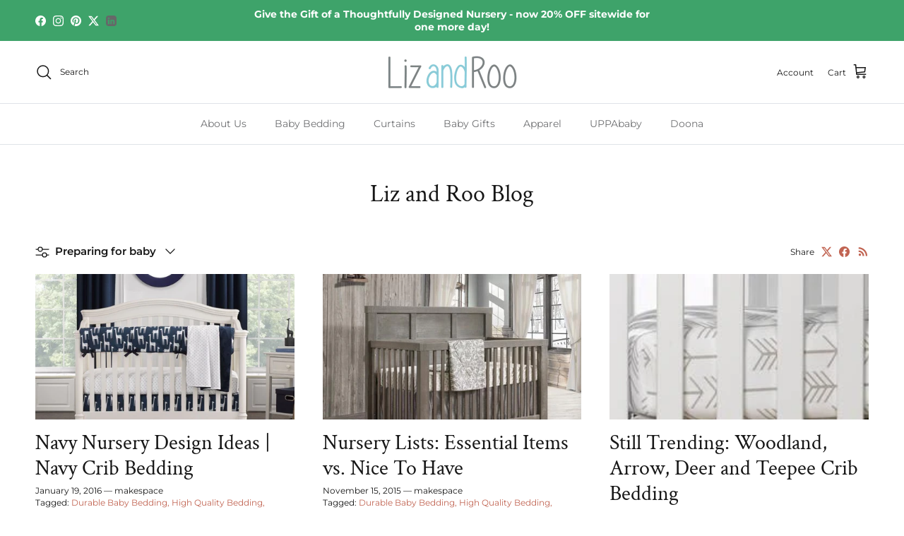

--- FILE ---
content_type: text/html; charset=utf-8
request_url: https://lizandroo.com/blogs/news/tagged/preparing-for-baby?page=5
body_size: 46228
content:
<!doctype html>
<html class="no-js" lang="en" dir="ltr">
<head><meta charset="utf-8">
<meta name="viewport" content="width=device-width,initial-scale=1">
<title>Liz and Roo Baby - Our Blog Posts &ndash; Tagged &quot;Preparing for baby&quot; &ndash; Page 5</title><link rel="canonical" href="https://lizandroo.com/blogs/news/tagged/preparing-for-baby?page=5"><link rel="icon" href="//lizandroo.com/cdn/shop/files/faviconlizandroo.png?crop=center&height=48&v=1654276851&width=48" type="image/png">
  <link rel="apple-touch-icon" href="//lizandroo.com/cdn/shop/files/faviconlizandroo.png?crop=center&height=180&v=1654276851&width=180"><meta name="description" content="Dive in and read our blogs! We cover everything from crafting with your toddler to how to design a nursery to safe sleep practices .... and more."><meta property="og:site_name" content="Liz and Roo">
<meta property="og:url" content="https://lizandroo.com/blogs/news/tagged/preparing-for-baby?page=5">
<meta property="og:title" content="Liz and Roo Baby - Our Blog Posts">
<meta property="og:type" content="website">
<meta property="og:description" content="Dive in and read our blogs! We cover everything from crafting with your toddler to how to design a nursery to safe sleep practices .... and more."><meta property="og:image" content="http://lizandroo.com/cdn/shop/files/Blush_Watercolor_with_Pink_Linen_Bows_crib_Set_1_34317493-58b3-49a1-8d70-2c053280cb6f.jpg?crop=center&height=1200&v=1655647768&width=1200">
  <meta property="og:image:secure_url" content="https://lizandroo.com/cdn/shop/files/Blush_Watercolor_with_Pink_Linen_Bows_crib_Set_1_34317493-58b3-49a1-8d70-2c053280cb6f.jpg?crop=center&height=1200&v=1655647768&width=1200">
  <meta property="og:image:width" content="3000">
  <meta property="og:image:height" content="2205"><meta name="twitter:site" content="@Liz_Roo"><meta name="twitter:card" content="summary_large_image">
<meta name="twitter:title" content="Liz and Roo Baby - Our Blog Posts">
<meta name="twitter:description" content="Dive in and read our blogs! We cover everything from crafting with your toddler to how to design a nursery to safe sleep practices .... and more.">
<style>@font-face {
  font-family: Montserrat;
  font-weight: 400;
  font-style: normal;
  font-display: fallback;
  src: url("//lizandroo.com/cdn/fonts/montserrat/montserrat_n4.81949fa0ac9fd2021e16436151e8eaa539321637.woff2") format("woff2"),
       url("//lizandroo.com/cdn/fonts/montserrat/montserrat_n4.a6c632ca7b62da89c3594789ba828388aac693fe.woff") format("woff");
}
@font-face {
  font-family: Montserrat;
  font-weight: 700;
  font-style: normal;
  font-display: fallback;
  src: url("//lizandroo.com/cdn/fonts/montserrat/montserrat_n7.3c434e22befd5c18a6b4afadb1e3d77c128c7939.woff2") format("woff2"),
       url("//lizandroo.com/cdn/fonts/montserrat/montserrat_n7.5d9fa6e2cae713c8fb539a9876489d86207fe957.woff") format("woff");
}
@font-face {
  font-family: Montserrat;
  font-weight: 500;
  font-style: normal;
  font-display: fallback;
  src: url("//lizandroo.com/cdn/fonts/montserrat/montserrat_n5.07ef3781d9c78c8b93c98419da7ad4fbeebb6635.woff2") format("woff2"),
       url("//lizandroo.com/cdn/fonts/montserrat/montserrat_n5.adf9b4bd8b0e4f55a0b203cdd84512667e0d5e4d.woff") format("woff");
}
@font-face {
  font-family: Montserrat;
  font-weight: 400;
  font-style: italic;
  font-display: fallback;
  src: url("//lizandroo.com/cdn/fonts/montserrat/montserrat_i4.5a4ea298b4789e064f62a29aafc18d41f09ae59b.woff2") format("woff2"),
       url("//lizandroo.com/cdn/fonts/montserrat/montserrat_i4.072b5869c5e0ed5b9d2021e4c2af132e16681ad2.woff") format("woff");
}
@font-face {
  font-family: Montserrat;
  font-weight: 700;
  font-style: italic;
  font-display: fallback;
  src: url("//lizandroo.com/cdn/fonts/montserrat/montserrat_i7.a0d4a463df4f146567d871890ffb3c80408e7732.woff2") format("woff2"),
       url("//lizandroo.com/cdn/fonts/montserrat/montserrat_i7.f6ec9f2a0681acc6f8152c40921d2a4d2e1a2c78.woff") format("woff");
}
@font-face {
  font-family: "Crimson Text";
  font-weight: 400;
  font-style: normal;
  font-display: fallback;
  src: url("//lizandroo.com/cdn/fonts/crimson_text/crimsontext_n4.a9a5f5ab47c6f5346e7cd274511a5d08c59fb906.woff2") format("woff2"),
       url("//lizandroo.com/cdn/fonts/crimson_text/crimsontext_n4.e89f2f0678223181d995b90850b6894b928b2f96.woff") format("woff");
}
@font-face {
  font-family: Montserrat;
  font-weight: 400;
  font-style: normal;
  font-display: fallback;
  src: url("//lizandroo.com/cdn/fonts/montserrat/montserrat_n4.81949fa0ac9fd2021e16436151e8eaa539321637.woff2") format("woff2"),
       url("//lizandroo.com/cdn/fonts/montserrat/montserrat_n4.a6c632ca7b62da89c3594789ba828388aac693fe.woff") format("woff");
}
@font-face {
  font-family: Montserrat;
  font-weight: 400;
  font-style: normal;
  font-display: fallback;
  src: url("//lizandroo.com/cdn/fonts/montserrat/montserrat_n4.81949fa0ac9fd2021e16436151e8eaa539321637.woff2") format("woff2"),
       url("//lizandroo.com/cdn/fonts/montserrat/montserrat_n4.a6c632ca7b62da89c3594789ba828388aac693fe.woff") format("woff");
}
@font-face {
  font-family: Montserrat;
  font-weight: 600;
  font-style: normal;
  font-display: fallback;
  src: url("//lizandroo.com/cdn/fonts/montserrat/montserrat_n6.1326b3e84230700ef15b3a29fb520639977513e0.woff2") format("woff2"),
       url("//lizandroo.com/cdn/fonts/montserrat/montserrat_n6.652f051080eb14192330daceed8cd53dfdc5ead9.woff") format("woff");
}
:root {
  --page-container-width:          1480px;
  --reading-container-width:       720px;
  --divider-opacity:               0.14;
  --gutter-large:                  30px;
  --gutter-desktop:                20px;
  --gutter-mobile:                 16px;
  --section-padding:               50px;
  --larger-section-padding:        80px;
  --larger-section-padding-mobile: 60px;
  --largest-section-padding:       110px;
  --aos-animate-duration:          0.6s;

  --base-font-family:              Montserrat, sans-serif;
  --base-font-weight:              400;
  --base-font-style:               normal;
  --heading-font-family:           "Crimson Text", serif;
  --heading-font-weight:           400;
  --heading-font-style:            normal;
  --heading-font-letter-spacing:   normal;
  --logo-font-family:              Montserrat, sans-serif;
  --logo-font-weight:              400;
  --logo-font-style:               normal;
  --nav-font-family:               Montserrat, sans-serif;
  --nav-font-weight:               400;
  --nav-font-style:                normal;

  --base-text-size:15px;
  --base-line-height:              1.6;
  --input-text-size:16px;
  --smaller-text-size-1:12px;
  --smaller-text-size-2:14px;
  --smaller-text-size-3:12px;
  --smaller-text-size-4:11px;
  --larger-text-size:34px;
  --super-large-text-size:60px;
  --super-large-mobile-text-size:27px;
  --larger-mobile-text-size:27px;
  --logo-text-size:24px;--btn-letter-spacing: 0.08em;
    --btn-text-transform: uppercase;
    --button-text-size: 13px;
    --quickbuy-button-text-size: 13;
    --small-feature-link-font-size: 0.75em;
    --input-btn-padding-top: 1.2em;
    --input-btn-padding-bottom: 1.2em;--heading-text-transform:none;
  --nav-text-size:                      14px;
  --mobile-menu-font-weight:            600;

  --body-bg-color:                      255 255 255;
  --bg-color:                           255 255 255;
  --body-text-color:                    23 23 23;
  --text-color:                         23 23 23;

  --header-text-col:                    #171717;--header-text-hover-col:             var(--main-nav-link-hover-col);--header-bg-col:                     #ffffff;
  --heading-color:                     23 23 23;
  --body-heading-color:                23 23 23;
  --heading-divider-col:               #dfe3e8;

  --logo-col:                          #171717;
  --main-nav-bg:                       #ffffff;
  --main-nav-link-col:                 #707173;
  --main-nav-link-hover-col:           #99d0dc;
  --main-nav-link-featured-col:        #99d0dc;

  --link-color:                        193 100 82;
  --body-link-color:                   193 100 82;

  --btn-bg-color:                        35 35 35;
  --btn-bg-hover-color:                  0 0 0;
  --btn-border-color:                    35 35 35;
  --btn-border-hover-color:              0 0 0;
  --btn-text-color:                      255 255 255;
  --btn-text-hover-color:                255 255 255;--btn-alt-bg-color:                    153 208 220;
  --btn-alt-text-color:                  35 35 35;
  --btn-alt-border-color:                35 35 35;
  --btn-alt-border-hover-color:          35 35 35;--btn-ter-bg-color:                    235 235 235;
  --btn-ter-text-color:                  0 0 0;
  --btn-ter-bg-hover-color:              35 35 35;
  --btn-ter-text-hover-color:            255 255 255;--btn-border-radius: 3px;
    --btn-inspired-border-radius: 3px;--color-scheme-default:                             #ffffff;
  --color-scheme-default-color:                       255 255 255;
  --color-scheme-default-text-color:                  23 23 23;
  --color-scheme-default-head-color:                  23 23 23;
  --color-scheme-default-link-color:                  193 100 82;
  --color-scheme-default-btn-text-color:              255 255 255;
  --color-scheme-default-btn-text-hover-color:        255 255 255;
  --color-scheme-default-btn-bg-color:                35 35 35;
  --color-scheme-default-btn-bg-hover-color:          0 0 0;
  --color-scheme-default-btn-border-color:            35 35 35;
  --color-scheme-default-btn-border-hover-color:      0 0 0;
  --color-scheme-default-btn-alt-text-color:          35 35 35;
  --color-scheme-default-btn-alt-bg-color:            153 208 220;
  --color-scheme-default-btn-alt-border-color:        35 35 35;
  --color-scheme-default-btn-alt-border-hover-color:  35 35 35;

  --color-scheme-1:                             #f2f2f2;
  --color-scheme-1-color:                       242 242 242;
  --color-scheme-1-text-color:                  52 52 52;
  --color-scheme-1-head-color:                  52 52 52;
  --color-scheme-1-link-color:                  52 52 52;
  --color-scheme-1-btn-text-color:              255 255 255;
  --color-scheme-1-btn-text-hover-color:        255 255 255;
  --color-scheme-1-btn-bg-color:                35 35 35;
  --color-scheme-1-btn-bg-hover-color:          0 0 0;
  --color-scheme-1-btn-border-color:            35 35 35;
  --color-scheme-1-btn-border-hover-color:      0 0 0;
  --color-scheme-1-btn-alt-text-color:          35 35 35;
  --color-scheme-1-btn-alt-bg-color:            255 255 255;
  --color-scheme-1-btn-alt-border-color:        35 35 35;
  --color-scheme-1-btn-alt-border-hover-color:  35 35 35;

  --color-scheme-2:                             #f2f2f2;
  --color-scheme-2-color:                       242 242 242;
  --color-scheme-2-text-color:                  52 52 52;
  --color-scheme-2-head-color:                  52 52 52;
  --color-scheme-2-link-color:                  52 52 52;
  --color-scheme-2-btn-text-color:              255 255 255;
  --color-scheme-2-btn-text-hover-color:        255 255 255;
  --color-scheme-2-btn-bg-color:                35 35 35;
  --color-scheme-2-btn-bg-hover-color:          0 0 0;
  --color-scheme-2-btn-border-color:            35 35 35;
  --color-scheme-2-btn-border-hover-color:      0 0 0;
  --color-scheme-2-btn-alt-text-color:          35 35 35;
  --color-scheme-2-btn-alt-bg-color:            255 255 255;
  --color-scheme-2-btn-alt-border-color:        35 35 35;
  --color-scheme-2-btn-alt-border-hover-color:  35 35 35;

  /* Shop Pay payment terms */
  --payment-terms-background-color:    #ffffff;--quickbuy-bg: 242 242 242;--body-input-background-color:       rgb(var(--body-bg-color));
  --input-background-color:            rgb(var(--body-bg-color));
  --body-input-text-color:             var(--body-text-color);
  --input-text-color:                  var(--body-text-color);
  --body-input-border-color:           rgb(197, 197, 197);
  --input-border-color:                rgb(197, 197, 197);
  --input-border-color-hover:          rgb(127, 127, 127);
  --input-border-color-active:         rgb(23, 23, 23);

  --swatch-cross-svg:                  url("data:image/svg+xml,%3Csvg xmlns='http://www.w3.org/2000/svg' width='240' height='240' viewBox='0 0 24 24' fill='none' stroke='rgb(197, 197, 197)' stroke-width='0.09' preserveAspectRatio='none' %3E%3Cline x1='24' y1='0' x2='0' y2='24'%3E%3C/line%3E%3C/svg%3E");
  --swatch-cross-hover:                url("data:image/svg+xml,%3Csvg xmlns='http://www.w3.org/2000/svg' width='240' height='240' viewBox='0 0 24 24' fill='none' stroke='rgb(127, 127, 127)' stroke-width='0.09' preserveAspectRatio='none' %3E%3Cline x1='24' y1='0' x2='0' y2='24'%3E%3C/line%3E%3C/svg%3E");
  --swatch-cross-active:               url("data:image/svg+xml,%3Csvg xmlns='http://www.w3.org/2000/svg' width='240' height='240' viewBox='0 0 24 24' fill='none' stroke='rgb(23, 23, 23)' stroke-width='0.09' preserveAspectRatio='none' %3E%3Cline x1='24' y1='0' x2='0' y2='24'%3E%3C/line%3E%3C/svg%3E");

  --footer-divider-col:                #ecd6d1;
  --footer-text-col:                   103 104 105;
  --footer-heading-col:                23 23 23;
  --footer-bg-col:                     153 208 220;--product-label-overlay-justify: flex-start;--product-label-overlay-align: flex-start;--product-label-overlay-reduction-text:   #ffffff;
  --product-label-overlay-reduction-bg:     #99d0dc;
  --product-label-overlay-reduction-text-weight: 600;
  --product-label-overlay-stock-text:       #ffffff;
  --product-label-overlay-stock-bg:         #09728c;
  --product-label-overlay-new-text:         #ffffff;
  --product-label-overlay-new-bg:           #de9d9a;
  --product-label-overlay-meta-text:        #ffffff;
  --product-label-overlay-meta-bg:          #09728c;
  --product-label-sale-text:                #c20000;
  --product-label-sold-text:                #171717;
  --product-label-preorder-text:            #3ea36a;

  --product-block-crop-align:               center;

  
  --product-block-price-align:              flex-start;
  --product-block-price-item-margin-start:  initial;
  --product-block-price-item-margin-end:    .5rem;
  

  

  --collection-block-image-position:   center center;

  --swatch-picker-image-size:          68px;
  --swatch-crop-align:                 center center;

  --image-overlay-text-color:          255 255 255;--image-overlay-bg:                  rgba(0, 0, 0, 0.1);
  --image-overlay-shadow-start:        rgb(0 0 0 / 0.15);
  --image-overlay-box-opacity:         0.9;--product-inventory-ok-box-color:            #f2faf0;
  --product-inventory-ok-text-color:           #108043;
  --product-inventory-ok-icon-box-fill-color:  #fff;
  --product-inventory-low-box-color:           #fcf1cd;
  --product-inventory-low-text-color:          #dd9a1a;
  --product-inventory-low-icon-box-fill-color: #fff;
  --product-inventory-low-text-color-channels: 16, 128, 67;
  --product-inventory-ok-text-color-channels:  221, 154, 26;

  --rating-star-color: 246 165 41;--overlay-align-left: start;
    --overlay-align-right: end;}html[dir=rtl] {
  --overlay-right-text-m-left: 0;
  --overlay-right-text-m-right: auto;
  --overlay-left-shadow-left-left: 15%;
  --overlay-left-shadow-left-right: -50%;
  --overlay-left-shadow-right-left: -85%;
  --overlay-left-shadow-right-right: 0;
}.image-overlay--bg-box .text-overlay .text-overlay__text {
    --image-overlay-box-bg: 255 255 255;
    --heading-color: var(--body-heading-color);
    --text-color: var(--body-text-color);
    --link-color: var(--body-link-color);
  }::selection {
    background: rgb(var(--body-heading-color));
    color: rgb(var(--body-bg-color));
  }
  ::-moz-selection {
    background: rgb(var(--body-heading-color));
    color: rgb(var(--body-bg-color));
  }.use-color-scheme--default {
  --product-label-sale-text:           #c20000;
  --product-label-sold-text:           #171717;
  --product-label-preorder-text:       #3ea36a;
  --input-background-color:            rgb(var(--body-bg-color));
  --input-text-color:                  var(--body-input-text-color);
  --input-border-color:                rgb(197, 197, 197);
  --input-border-color-hover:          rgb(127, 127, 127);
  --input-border-color-active:         rgb(23, 23, 23);
}</style>

  <link href="//lizandroo.com/cdn/shop/t/8/assets/main.css?v=172312757779536793001755172078" rel="stylesheet" type="text/css" media="all" />
<link rel="preload" as="font" href="//lizandroo.com/cdn/fonts/montserrat/montserrat_n4.81949fa0ac9fd2021e16436151e8eaa539321637.woff2" type="font/woff2" crossorigin><link rel="preload" as="font" href="//lizandroo.com/cdn/fonts/crimson_text/crimsontext_n4.a9a5f5ab47c6f5346e7cd274511a5d08c59fb906.woff2" type="font/woff2" crossorigin><script>
    document.documentElement.className = document.documentElement.className.replace('no-js', 'js');

    window.theme = {
      info: {
        name: 'Symmetry',
        version: '8.0.0'
      },
      device: {
        hasTouch: window.matchMedia('(any-pointer: coarse)').matches,
        hasHover: window.matchMedia('(hover: hover)').matches
      },
      mediaQueries: {
        md: '(min-width: 768px)',
        productMediaCarouselBreak: '(min-width: 1041px)'
      },
      routes: {
        base: 'https://lizandroo.com',
        cart: '/cart',
        cartAdd: '/cart/add.js',
        cartUpdate: '/cart/update.js',
        predictiveSearch: '/search/suggest'
      },
      strings: {
        cartTermsConfirmation: "You must agree to the terms and conditions before continuing.",
        cartItemsQuantityError: "You can only add [QUANTITY] of this item to your cart.",
        generalSearchViewAll: "View all search results",
        noStock: "Sold out",
        noVariant: "Unavailable",
        productsProductChooseA: "Choose a",
        generalSearchPages: "Pages",
        generalSearchNoResultsWithoutTerms: "Sorry, we couldnʼt find any results",
        shippingCalculator: {
          singleRate: "There is one shipping rate for this destination:",
          multipleRates: "There are multiple shipping rates for this destination:",
          noRates: "We do not ship to this destination."
        },
        regularPrice: "Regular price",
        salePrice: "Sale price"
      },
      settings: {
        moneyWithCurrencyFormat: "${{amount}} USD",
        cartType: "drawer",
        afterAddToCart: "notification",
        quickbuyStyle: "button",
        externalLinksNewTab: true,
        internalLinksSmoothScroll: true
      }
    }

    theme.inlineNavigationCheck = function() {
      var pageHeader = document.querySelector('.pageheader'),
          inlineNavContainer = pageHeader.querySelector('.logo-area__left__inner'),
          inlineNav = inlineNavContainer.querySelector('.navigation--left');
      if (inlineNav && getComputedStyle(inlineNav).display != 'none') {
        var inlineMenuCentered = document.querySelector('.pageheader--layout-inline-menu-center'),
            logoContainer = document.querySelector('.logo-area__middle__inner');
        if(inlineMenuCentered) {
          var rightWidth = document.querySelector('.logo-area__right__inner').clientWidth,
              middleWidth = logoContainer.clientWidth,
              logoArea = document.querySelector('.logo-area'),
              computedLogoAreaStyle = getComputedStyle(logoArea),
              logoAreaInnerWidth = logoArea.clientWidth - Math.ceil(parseFloat(computedLogoAreaStyle.paddingLeft)) - Math.ceil(parseFloat(computedLogoAreaStyle.paddingRight)),
              availableNavWidth = logoAreaInnerWidth - Math.max(rightWidth, middleWidth) * 2 - 40;
          inlineNavContainer.style.maxWidth = availableNavWidth + 'px';
        }

        var firstInlineNavLink = inlineNav.querySelector('.navigation__item:first-child'),
            lastInlineNavLink = inlineNav.querySelector('.navigation__item:last-child');
        if (lastInlineNavLink) {
          var inlineNavWidth = null;
          if(document.querySelector('html[dir=rtl]')) {
            inlineNavWidth = firstInlineNavLink.offsetLeft - lastInlineNavLink.offsetLeft + firstInlineNavLink.offsetWidth;
          } else {
            inlineNavWidth = lastInlineNavLink.offsetLeft - firstInlineNavLink.offsetLeft + lastInlineNavLink.offsetWidth;
          }
          if (inlineNavContainer.offsetWidth >= inlineNavWidth) {
            pageHeader.classList.add('pageheader--layout-inline-permitted');
            var tallLogo = logoContainer.clientHeight > lastInlineNavLink.clientHeight + 20;
            if (tallLogo) {
              inlineNav.classList.add('navigation--tight-underline');
            } else {
              inlineNav.classList.remove('navigation--tight-underline');
            }
          } else {
            pageHeader.classList.remove('pageheader--layout-inline-permitted');
          }
        }
      }
    };

    theme.setInitialHeaderHeightProperty = () => {
      const section = document.querySelector('.section-header');
      if (section) {
        document.documentElement.style.setProperty('--theme-header-height', Math.ceil(section.clientHeight) + 'px');
      }
    };
  </script>

  <script src="//lizandroo.com/cdn/shop/t/8/assets/main.js?v=150891663519462644191755172078" defer></script>
    <script src="//lizandroo.com/cdn/shop/t/8/assets/animate-on-scroll.js?v=15249566486942820451755172077" defer></script>
    <link href="//lizandroo.com/cdn/shop/t/8/assets/animate-on-scroll.css?v=135962721104954213331755172077" rel="stylesheet" type="text/css" media="all" />
  

  <script>window.performance && window.performance.mark && window.performance.mark('shopify.content_for_header.start');</script><meta name="google-site-verification" content="nbwtvbGNRo_SgborBxkvF2CuDGotpqwA8if-KeSp6hc">
<meta id="shopify-digital-wallet" name="shopify-digital-wallet" content="/61439738029/digital_wallets/dialog">
<meta name="shopify-checkout-api-token" content="e3f06c2a2d026296d4e5a91b90b587e7">
<meta id="in-context-paypal-metadata" data-shop-id="61439738029" data-venmo-supported="false" data-environment="production" data-locale="en_US" data-paypal-v4="true" data-currency="USD">
<link rel="alternate" type="application/atom+xml" title="Feed" href="/blogs/news/tagged/preparing-for-baby.atom" />
<link rel="prev" href="/blogs/news/tagged/preparing-for-baby?page=4">
<script async="async" src="/checkouts/internal/preloads.js?locale=en-US"></script>
<link rel="preconnect" href="https://shop.app" crossorigin="anonymous">
<script async="async" src="https://shop.app/checkouts/internal/preloads.js?locale=en-US&shop_id=61439738029" crossorigin="anonymous"></script>
<script id="apple-pay-shop-capabilities" type="application/json">{"shopId":61439738029,"countryCode":"US","currencyCode":"USD","merchantCapabilities":["supports3DS"],"merchantId":"gid:\/\/shopify\/Shop\/61439738029","merchantName":"Liz and Roo","requiredBillingContactFields":["postalAddress","email","phone"],"requiredShippingContactFields":["postalAddress","email","phone"],"shippingType":"shipping","supportedNetworks":["visa","masterCard","amex","discover","elo","jcb"],"total":{"type":"pending","label":"Liz and Roo","amount":"1.00"},"shopifyPaymentsEnabled":true,"supportsSubscriptions":true}</script>
<script id="shopify-features" type="application/json">{"accessToken":"e3f06c2a2d026296d4e5a91b90b587e7","betas":["rich-media-storefront-analytics"],"domain":"lizandroo.com","predictiveSearch":true,"shopId":61439738029,"locale":"en"}</script>
<script>var Shopify = Shopify || {};
Shopify.shop = "liz-and-roo-luxury-baby-bedding.myshopify.com";
Shopify.locale = "en";
Shopify.currency = {"active":"USD","rate":"1.0"};
Shopify.country = "US";
Shopify.theme = {"name":"Updated copy of Copy of Symmetry","id":147377946797,"schema_name":"Symmetry","schema_version":"8.0.0","theme_store_id":568,"role":"main"};
Shopify.theme.handle = "null";
Shopify.theme.style = {"id":null,"handle":null};
Shopify.cdnHost = "lizandroo.com/cdn";
Shopify.routes = Shopify.routes || {};
Shopify.routes.root = "/";</script>
<script type="module">!function(o){(o.Shopify=o.Shopify||{}).modules=!0}(window);</script>
<script>!function(o){function n(){var o=[];function n(){o.push(Array.prototype.slice.apply(arguments))}return n.q=o,n}var t=o.Shopify=o.Shopify||{};t.loadFeatures=n(),t.autoloadFeatures=n()}(window);</script>
<script>
  window.ShopifyPay = window.ShopifyPay || {};
  window.ShopifyPay.apiHost = "shop.app\/pay";
  window.ShopifyPay.redirectState = null;
</script>
<script id="shop-js-analytics" type="application/json">{"pageType":"blog"}</script>
<script defer="defer" async type="module" src="//lizandroo.com/cdn/shopifycloud/shop-js/modules/v2/client.init-shop-cart-sync_BApSsMSl.en.esm.js"></script>
<script defer="defer" async type="module" src="//lizandroo.com/cdn/shopifycloud/shop-js/modules/v2/chunk.common_CBoos6YZ.esm.js"></script>
<script type="module">
  await import("//lizandroo.com/cdn/shopifycloud/shop-js/modules/v2/client.init-shop-cart-sync_BApSsMSl.en.esm.js");
await import("//lizandroo.com/cdn/shopifycloud/shop-js/modules/v2/chunk.common_CBoos6YZ.esm.js");

  window.Shopify.SignInWithShop?.initShopCartSync?.({"fedCMEnabled":true,"windoidEnabled":true});

</script>
<script>
  window.Shopify = window.Shopify || {};
  if (!window.Shopify.featureAssets) window.Shopify.featureAssets = {};
  window.Shopify.featureAssets['shop-js'] = {"shop-cart-sync":["modules/v2/client.shop-cart-sync_DJczDl9f.en.esm.js","modules/v2/chunk.common_CBoos6YZ.esm.js"],"init-fed-cm":["modules/v2/client.init-fed-cm_BzwGC0Wi.en.esm.js","modules/v2/chunk.common_CBoos6YZ.esm.js"],"init-windoid":["modules/v2/client.init-windoid_BS26ThXS.en.esm.js","modules/v2/chunk.common_CBoos6YZ.esm.js"],"shop-cash-offers":["modules/v2/client.shop-cash-offers_DthCPNIO.en.esm.js","modules/v2/chunk.common_CBoos6YZ.esm.js","modules/v2/chunk.modal_Bu1hFZFC.esm.js"],"shop-button":["modules/v2/client.shop-button_D_JX508o.en.esm.js","modules/v2/chunk.common_CBoos6YZ.esm.js"],"init-shop-email-lookup-coordinator":["modules/v2/client.init-shop-email-lookup-coordinator_DFwWcvrS.en.esm.js","modules/v2/chunk.common_CBoos6YZ.esm.js"],"shop-toast-manager":["modules/v2/client.shop-toast-manager_tEhgP2F9.en.esm.js","modules/v2/chunk.common_CBoos6YZ.esm.js"],"shop-login-button":["modules/v2/client.shop-login-button_DwLgFT0K.en.esm.js","modules/v2/chunk.common_CBoos6YZ.esm.js","modules/v2/chunk.modal_Bu1hFZFC.esm.js"],"avatar":["modules/v2/client.avatar_BTnouDA3.en.esm.js"],"init-shop-cart-sync":["modules/v2/client.init-shop-cart-sync_BApSsMSl.en.esm.js","modules/v2/chunk.common_CBoos6YZ.esm.js"],"pay-button":["modules/v2/client.pay-button_BuNmcIr_.en.esm.js","modules/v2/chunk.common_CBoos6YZ.esm.js"],"init-shop-for-new-customer-accounts":["modules/v2/client.init-shop-for-new-customer-accounts_DrjXSI53.en.esm.js","modules/v2/client.shop-login-button_DwLgFT0K.en.esm.js","modules/v2/chunk.common_CBoos6YZ.esm.js","modules/v2/chunk.modal_Bu1hFZFC.esm.js"],"init-customer-accounts-sign-up":["modules/v2/client.init-customer-accounts-sign-up_TlVCiykN.en.esm.js","modules/v2/client.shop-login-button_DwLgFT0K.en.esm.js","modules/v2/chunk.common_CBoos6YZ.esm.js","modules/v2/chunk.modal_Bu1hFZFC.esm.js"],"shop-follow-button":["modules/v2/client.shop-follow-button_C5D3XtBb.en.esm.js","modules/v2/chunk.common_CBoos6YZ.esm.js","modules/v2/chunk.modal_Bu1hFZFC.esm.js"],"checkout-modal":["modules/v2/client.checkout-modal_8TC_1FUY.en.esm.js","modules/v2/chunk.common_CBoos6YZ.esm.js","modules/v2/chunk.modal_Bu1hFZFC.esm.js"],"init-customer-accounts":["modules/v2/client.init-customer-accounts_C0Oh2ljF.en.esm.js","modules/v2/client.shop-login-button_DwLgFT0K.en.esm.js","modules/v2/chunk.common_CBoos6YZ.esm.js","modules/v2/chunk.modal_Bu1hFZFC.esm.js"],"lead-capture":["modules/v2/client.lead-capture_Cq0gfm7I.en.esm.js","modules/v2/chunk.common_CBoos6YZ.esm.js","modules/v2/chunk.modal_Bu1hFZFC.esm.js"],"shop-login":["modules/v2/client.shop-login_BmtnoEUo.en.esm.js","modules/v2/chunk.common_CBoos6YZ.esm.js","modules/v2/chunk.modal_Bu1hFZFC.esm.js"],"payment-terms":["modules/v2/client.payment-terms_BHOWV7U_.en.esm.js","modules/v2/chunk.common_CBoos6YZ.esm.js","modules/v2/chunk.modal_Bu1hFZFC.esm.js"]};
</script>
<script>(function() {
  var isLoaded = false;
  function asyncLoad() {
    if (isLoaded) return;
    isLoaded = true;
    var urls = ["\/\/cdn.shopify.com\/proxy\/501dc19a199937d38ab9e7e2d26cb0d2e9d2e816cf68e071414695d05042dee2\/obscure-escarpment-2240.herokuapp.com\/js\/best_custom_product_options.js?shop=liz-and-roo-luxury-baby-bedding.myshopify.com\u0026sp-cache-control=cHVibGljLCBtYXgtYWdlPTkwMA","https:\/\/image-optimizer.salessquad.co.uk\/scripts\/tiny_img_not_found_notifier_55a2522cee888d1cd6e22d01f7923266.js?shop=liz-and-roo-luxury-baby-bedding.myshopify.com","https:\/\/d9fvwtvqz2fm1.cloudfront.net\/shop\/js\/discount-on-cart-pro.min.js?shop=liz-and-roo-luxury-baby-bedding.myshopify.com","https:\/\/cdn.grw.reputon.com\/assets\/widget.js?shop=liz-and-roo-luxury-baby-bedding.myshopify.com","https:\/\/d1639lhkj5l89m.cloudfront.net\/js\/storefront\/uppromote.js?shop=liz-and-roo-luxury-baby-bedding.myshopify.com","https:\/\/sf.bayengage.com\/sf.js?t=eb1b8634ea7f\u0026v=1729786934\u0026shop=liz-and-roo-luxury-baby-bedding.myshopify.com","https:\/\/app.targetbay.com\/js\/tb-shopify-appblock.js?shop=liz-and-roo-luxury-baby-bedding.myshopify.com"];
    for (var i = 0; i < urls.length; i++) {
      var s = document.createElement('script');
      s.type = 'text/javascript';
      s.async = true;
      s.src = urls[i];
      var x = document.getElementsByTagName('script')[0];
      x.parentNode.insertBefore(s, x);
    }
  };
  if(window.attachEvent) {
    window.attachEvent('onload', asyncLoad);
  } else {
    window.addEventListener('load', asyncLoad, false);
  }
})();</script>
<script id="__st">var __st={"a":61439738029,"offset":-18000,"reqid":"b7c4ac31-c953-490e-93f3-f3c9b6cc95b5-1768902492","pageurl":"lizandroo.com\/blogs\/news\/tagged\/preparing-for-baby?page=5","s":"blogs-83948765357","u":"af557d857a82","p":"blog","rtyp":"blog","rid":83948765357};</script>
<script>window.ShopifyPaypalV4VisibilityTracking = true;</script>
<script id="captcha-bootstrap">!function(){'use strict';const t='contact',e='account',n='new_comment',o=[[t,t],['blogs',n],['comments',n],[t,'customer']],c=[[e,'customer_login'],[e,'guest_login'],[e,'recover_customer_password'],[e,'create_customer']],r=t=>t.map((([t,e])=>`form[action*='/${t}']:not([data-nocaptcha='true']) input[name='form_type'][value='${e}']`)).join(','),a=t=>()=>t?[...document.querySelectorAll(t)].map((t=>t.form)):[];function s(){const t=[...o],e=r(t);return a(e)}const i='password',u='form_key',d=['recaptcha-v3-token','g-recaptcha-response','h-captcha-response',i],f=()=>{try{return window.sessionStorage}catch{return}},m='__shopify_v',_=t=>t.elements[u];function p(t,e,n=!1){try{const o=window.sessionStorage,c=JSON.parse(o.getItem(e)),{data:r}=function(t){const{data:e,action:n}=t;return t[m]||n?{data:e,action:n}:{data:t,action:n}}(c);for(const[e,n]of Object.entries(r))t.elements[e]&&(t.elements[e].value=n);n&&o.removeItem(e)}catch(o){console.error('form repopulation failed',{error:o})}}const l='form_type',E='cptcha';function T(t){t.dataset[E]=!0}const w=window,h=w.document,L='Shopify',v='ce_forms',y='captcha';let A=!1;((t,e)=>{const n=(g='f06e6c50-85a8-45c8-87d0-21a2b65856fe',I='https://cdn.shopify.com/shopifycloud/storefront-forms-hcaptcha/ce_storefront_forms_captcha_hcaptcha.v1.5.2.iife.js',D={infoText:'Protected by hCaptcha',privacyText:'Privacy',termsText:'Terms'},(t,e,n)=>{const o=w[L][v],c=o.bindForm;if(c)return c(t,g,e,D).then(n);var r;o.q.push([[t,g,e,D],n]),r=I,A||(h.body.append(Object.assign(h.createElement('script'),{id:'captcha-provider',async:!0,src:r})),A=!0)});var g,I,D;w[L]=w[L]||{},w[L][v]=w[L][v]||{},w[L][v].q=[],w[L][y]=w[L][y]||{},w[L][y].protect=function(t,e){n(t,void 0,e),T(t)},Object.freeze(w[L][y]),function(t,e,n,w,h,L){const[v,y,A,g]=function(t,e,n){const i=e?o:[],u=t?c:[],d=[...i,...u],f=r(d),m=r(i),_=r(d.filter((([t,e])=>n.includes(e))));return[a(f),a(m),a(_),s()]}(w,h,L),I=t=>{const e=t.target;return e instanceof HTMLFormElement?e:e&&e.form},D=t=>v().includes(t);t.addEventListener('submit',(t=>{const e=I(t);if(!e)return;const n=D(e)&&!e.dataset.hcaptchaBound&&!e.dataset.recaptchaBound,o=_(e),c=g().includes(e)&&(!o||!o.value);(n||c)&&t.preventDefault(),c&&!n&&(function(t){try{if(!f())return;!function(t){const e=f();if(!e)return;const n=_(t);if(!n)return;const o=n.value;o&&e.removeItem(o)}(t);const e=Array.from(Array(32),(()=>Math.random().toString(36)[2])).join('');!function(t,e){_(t)||t.append(Object.assign(document.createElement('input'),{type:'hidden',name:u})),t.elements[u].value=e}(t,e),function(t,e){const n=f();if(!n)return;const o=[...t.querySelectorAll(`input[type='${i}']`)].map((({name:t})=>t)),c=[...d,...o],r={};for(const[a,s]of new FormData(t).entries())c.includes(a)||(r[a]=s);n.setItem(e,JSON.stringify({[m]:1,action:t.action,data:r}))}(t,e)}catch(e){console.error('failed to persist form',e)}}(e),e.submit())}));const S=(t,e)=>{t&&!t.dataset[E]&&(n(t,e.some((e=>e===t))),T(t))};for(const o of['focusin','change'])t.addEventListener(o,(t=>{const e=I(t);D(e)&&S(e,y())}));const B=e.get('form_key'),M=e.get(l),P=B&&M;t.addEventListener('DOMContentLoaded',(()=>{const t=y();if(P)for(const e of t)e.elements[l].value===M&&p(e,B);[...new Set([...A(),...v().filter((t=>'true'===t.dataset.shopifyCaptcha))])].forEach((e=>S(e,t)))}))}(h,new URLSearchParams(w.location.search),n,t,e,['guest_login'])})(!0,!0)}();</script>
<script integrity="sha256-4kQ18oKyAcykRKYeNunJcIwy7WH5gtpwJnB7kiuLZ1E=" data-source-attribution="shopify.loadfeatures" defer="defer" src="//lizandroo.com/cdn/shopifycloud/storefront/assets/storefront/load_feature-a0a9edcb.js" crossorigin="anonymous"></script>
<script crossorigin="anonymous" defer="defer" src="//lizandroo.com/cdn/shopifycloud/storefront/assets/shopify_pay/storefront-65b4c6d7.js?v=20250812"></script>
<script data-source-attribution="shopify.dynamic_checkout.dynamic.init">var Shopify=Shopify||{};Shopify.PaymentButton=Shopify.PaymentButton||{isStorefrontPortableWallets:!0,init:function(){window.Shopify.PaymentButton.init=function(){};var t=document.createElement("script");t.src="https://lizandroo.com/cdn/shopifycloud/portable-wallets/latest/portable-wallets.en.js",t.type="module",document.head.appendChild(t)}};
</script>
<script data-source-attribution="shopify.dynamic_checkout.buyer_consent">
  function portableWalletsHideBuyerConsent(e){var t=document.getElementById("shopify-buyer-consent"),n=document.getElementById("shopify-subscription-policy-button");t&&n&&(t.classList.add("hidden"),t.setAttribute("aria-hidden","true"),n.removeEventListener("click",e))}function portableWalletsShowBuyerConsent(e){var t=document.getElementById("shopify-buyer-consent"),n=document.getElementById("shopify-subscription-policy-button");t&&n&&(t.classList.remove("hidden"),t.removeAttribute("aria-hidden"),n.addEventListener("click",e))}window.Shopify?.PaymentButton&&(window.Shopify.PaymentButton.hideBuyerConsent=portableWalletsHideBuyerConsent,window.Shopify.PaymentButton.showBuyerConsent=portableWalletsShowBuyerConsent);
</script>
<script data-source-attribution="shopify.dynamic_checkout.cart.bootstrap">document.addEventListener("DOMContentLoaded",(function(){function t(){return document.querySelector("shopify-accelerated-checkout-cart, shopify-accelerated-checkout")}if(t())Shopify.PaymentButton.init();else{new MutationObserver((function(e,n){t()&&(Shopify.PaymentButton.init(),n.disconnect())})).observe(document.body,{childList:!0,subtree:!0})}}));
</script>
<script id='scb4127' type='text/javascript' async='' src='https://lizandroo.com/cdn/shopifycloud/privacy-banner/storefront-banner.js'></script><link id="shopify-accelerated-checkout-styles" rel="stylesheet" media="screen" href="https://lizandroo.com/cdn/shopifycloud/portable-wallets/latest/accelerated-checkout-backwards-compat.css" crossorigin="anonymous">
<style id="shopify-accelerated-checkout-cart">
        #shopify-buyer-consent {
  margin-top: 1em;
  display: inline-block;
  width: 100%;
}

#shopify-buyer-consent.hidden {
  display: none;
}

#shopify-subscription-policy-button {
  background: none;
  border: none;
  padding: 0;
  text-decoration: underline;
  font-size: inherit;
  cursor: pointer;
}

#shopify-subscription-policy-button::before {
  box-shadow: none;
}

      </style>
<script id="sections-script" data-sections="footer" defer="defer" src="//lizandroo.com/cdn/shop/t/8/compiled_assets/scripts.js?v=989"></script>
<script>window.performance && window.performance.mark && window.performance.mark('shopify.content_for_header.end');</script>
<!-- CC Custom Head Start --><!-- CC Custom Head End --><!-- BEGIN app block: shopify://apps/vo-product-options/blocks/embed-block/430cbd7b-bd20-4c16-ba41-db6f4c645164 --><script>var bcpo_product=null;   var bcpo_settings=bcpo_settings || {"shop_currency":"USD","money_format2":"${{amount}} USD","money_format_without_currency":"${{amount}}"};var inventory_quantity = [];if(bcpo_product) { for (var i = 0; i < bcpo_product.variants.length; i += 1) { bcpo_product.variants[i].inventory_quantity = inventory_quantity[i]; }}window.bcpo = window.bcpo || {}; bcpo.cart = {"note":null,"attributes":{},"original_total_price":0,"total_price":0,"total_discount":0,"total_weight":0.0,"item_count":0,"items":[],"requires_shipping":false,"currency":"USD","items_subtotal_price":0,"cart_level_discount_applications":[],"checkout_charge_amount":0}; bcpo.ogFormData = FormData; bcpo.money_with_currency_format = "${{amount}} USD";bcpo.money_format = "${{amount}}"; if (bcpo_settings) { bcpo_settings.shop_currency = "USD";} else { var bcpo_settings = {shop_currency: "USD" }; }</script>


<!-- END app block --><!-- BEGIN app block: shopify://apps/uppromote-affiliate/blocks/customer-referral/64c32457-930d-4cb9-9641-e24c0d9cf1f4 --><link rel="preload" href="https://cdn.shopify.com/extensions/019bc4a6-eb4b-7d07-80ed-0d44dde74f8b/app-105/assets/customer-referral.css" as="style" onload="this.onload=null;this.rel='stylesheet'">
<script>
  document.addEventListener("DOMContentLoaded", function () {
    const params = new URLSearchParams(window.location.search);
    if (params.has('sca_ref') || params.has('sca_crp')) {
      document.body.setAttribute('is-affiliate-link', '');
    }
  });
</script>


<!-- END app block --><!-- BEGIN app block: shopify://apps/zepto-product-personalizer/blocks/product_personalizer_main/7411210d-7b32-4c09-9455-e129e3be4729 -->
<!-- BEGIN app snippet: zepto_common --><script>
var pplr_cart = {"note":null,"attributes":{},"original_total_price":0,"total_price":0,"total_discount":0,"total_weight":0.0,"item_count":0,"items":[],"requires_shipping":false,"currency":"USD","items_subtotal_price":0,"cart_level_discount_applications":[],"checkout_charge_amount":0};
var pplr_shop_currency = "USD";
var pplr_enabled_currencies_size = 1;
var pplr_money_formate = "${{amount}}";
var pplr_manual_theme_selector=["CartCount span","tr:has([name*=updates])","tr img:first",".line-item__title",".cart__item--price .cart__price",".grid__item.one-half.text-right",".pplr_item_remove",".ajaxcart__qty",".header__cart-price-bubble span[data-cart-price-bubble]","form[action*=cart] [name=checkout]","Click To View Image","Discount Code \u003cstrong\u003e{{ code }}\u003c\/strong\u003e is invalid","Discount Code","Apply","#pplr_D_class","Subtotal","Shipping","\u003cstrong\u003eEST. Total\u003c\/strong\u003e"];
</script>
<script defer src="//cdn-zeptoapps.com/product-personalizer/pplr_common.js?v=20" ></script><!-- END app snippet -->

<!-- END app block --><!-- BEGIN app block: shopify://apps/seowill-redirects/blocks/brokenlink-404/cc7b1996-e567-42d0-8862-356092041863 -->
<script type="text/javascript">
    !function(t){var e={};function r(n){if(e[n])return e[n].exports;var o=e[n]={i:n,l:!1,exports:{}};return t[n].call(o.exports,o,o.exports,r),o.l=!0,o.exports}r.m=t,r.c=e,r.d=function(t,e,n){r.o(t,e)||Object.defineProperty(t,e,{enumerable:!0,get:n})},r.r=function(t){"undefined"!==typeof Symbol&&Symbol.toStringTag&&Object.defineProperty(t,Symbol.toStringTag,{value:"Module"}),Object.defineProperty(t,"__esModule",{value:!0})},r.t=function(t,e){if(1&e&&(t=r(t)),8&e)return t;if(4&e&&"object"===typeof t&&t&&t.__esModule)return t;var n=Object.create(null);if(r.r(n),Object.defineProperty(n,"default",{enumerable:!0,value:t}),2&e&&"string"!=typeof t)for(var o in t)r.d(n,o,function(e){return t[e]}.bind(null,o));return n},r.n=function(t){var e=t&&t.__esModule?function(){return t.default}:function(){return t};return r.d(e,"a",e),e},r.o=function(t,e){return Object.prototype.hasOwnProperty.call(t,e)},r.p="",r(r.s=11)}([function(t,e,r){"use strict";var n=r(2),o=Object.prototype.toString;function i(t){return"[object Array]"===o.call(t)}function a(t){return"undefined"===typeof t}function u(t){return null!==t&&"object"===typeof t}function s(t){return"[object Function]"===o.call(t)}function c(t,e){if(null!==t&&"undefined"!==typeof t)if("object"!==typeof t&&(t=[t]),i(t))for(var r=0,n=t.length;r<n;r++)e.call(null,t[r],r,t);else for(var o in t)Object.prototype.hasOwnProperty.call(t,o)&&e.call(null,t[o],o,t)}t.exports={isArray:i,isArrayBuffer:function(t){return"[object ArrayBuffer]"===o.call(t)},isBuffer:function(t){return null!==t&&!a(t)&&null!==t.constructor&&!a(t.constructor)&&"function"===typeof t.constructor.isBuffer&&t.constructor.isBuffer(t)},isFormData:function(t){return"undefined"!==typeof FormData&&t instanceof FormData},isArrayBufferView:function(t){return"undefined"!==typeof ArrayBuffer&&ArrayBuffer.isView?ArrayBuffer.isView(t):t&&t.buffer&&t.buffer instanceof ArrayBuffer},isString:function(t){return"string"===typeof t},isNumber:function(t){return"number"===typeof t},isObject:u,isUndefined:a,isDate:function(t){return"[object Date]"===o.call(t)},isFile:function(t){return"[object File]"===o.call(t)},isBlob:function(t){return"[object Blob]"===o.call(t)},isFunction:s,isStream:function(t){return u(t)&&s(t.pipe)},isURLSearchParams:function(t){return"undefined"!==typeof URLSearchParams&&t instanceof URLSearchParams},isStandardBrowserEnv:function(){return("undefined"===typeof navigator||"ReactNative"!==navigator.product&&"NativeScript"!==navigator.product&&"NS"!==navigator.product)&&("undefined"!==typeof window&&"undefined"!==typeof document)},forEach:c,merge:function t(){var e={};function r(r,n){"object"===typeof e[n]&&"object"===typeof r?e[n]=t(e[n],r):e[n]=r}for(var n=0,o=arguments.length;n<o;n++)c(arguments[n],r);return e},deepMerge:function t(){var e={};function r(r,n){"object"===typeof e[n]&&"object"===typeof r?e[n]=t(e[n],r):e[n]="object"===typeof r?t({},r):r}for(var n=0,o=arguments.length;n<o;n++)c(arguments[n],r);return e},extend:function(t,e,r){return c(e,(function(e,o){t[o]=r&&"function"===typeof e?n(e,r):e})),t},trim:function(t){return t.replace(/^\s*/,"").replace(/\s*$/,"")}}},function(t,e,r){t.exports=r(12)},function(t,e,r){"use strict";t.exports=function(t,e){return function(){for(var r=new Array(arguments.length),n=0;n<r.length;n++)r[n]=arguments[n];return t.apply(e,r)}}},function(t,e,r){"use strict";var n=r(0);function o(t){return encodeURIComponent(t).replace(/%40/gi,"@").replace(/%3A/gi,":").replace(/%24/g,"$").replace(/%2C/gi,",").replace(/%20/g,"+").replace(/%5B/gi,"[").replace(/%5D/gi,"]")}t.exports=function(t,e,r){if(!e)return t;var i;if(r)i=r(e);else if(n.isURLSearchParams(e))i=e.toString();else{var a=[];n.forEach(e,(function(t,e){null!==t&&"undefined"!==typeof t&&(n.isArray(t)?e+="[]":t=[t],n.forEach(t,(function(t){n.isDate(t)?t=t.toISOString():n.isObject(t)&&(t=JSON.stringify(t)),a.push(o(e)+"="+o(t))})))})),i=a.join("&")}if(i){var u=t.indexOf("#");-1!==u&&(t=t.slice(0,u)),t+=(-1===t.indexOf("?")?"?":"&")+i}return t}},function(t,e,r){"use strict";t.exports=function(t){return!(!t||!t.__CANCEL__)}},function(t,e,r){"use strict";(function(e){var n=r(0),o=r(19),i={"Content-Type":"application/x-www-form-urlencoded"};function a(t,e){!n.isUndefined(t)&&n.isUndefined(t["Content-Type"])&&(t["Content-Type"]=e)}var u={adapter:function(){var t;return("undefined"!==typeof XMLHttpRequest||"undefined"!==typeof e&&"[object process]"===Object.prototype.toString.call(e))&&(t=r(6)),t}(),transformRequest:[function(t,e){return o(e,"Accept"),o(e,"Content-Type"),n.isFormData(t)||n.isArrayBuffer(t)||n.isBuffer(t)||n.isStream(t)||n.isFile(t)||n.isBlob(t)?t:n.isArrayBufferView(t)?t.buffer:n.isURLSearchParams(t)?(a(e,"application/x-www-form-urlencoded;charset=utf-8"),t.toString()):n.isObject(t)?(a(e,"application/json;charset=utf-8"),JSON.stringify(t)):t}],transformResponse:[function(t){if("string"===typeof t)try{t=JSON.parse(t)}catch(e){}return t}],timeout:0,xsrfCookieName:"XSRF-TOKEN",xsrfHeaderName:"X-XSRF-TOKEN",maxContentLength:-1,validateStatus:function(t){return t>=200&&t<300},headers:{common:{Accept:"application/json, text/plain, */*"}}};n.forEach(["delete","get","head"],(function(t){u.headers[t]={}})),n.forEach(["post","put","patch"],(function(t){u.headers[t]=n.merge(i)})),t.exports=u}).call(this,r(18))},function(t,e,r){"use strict";var n=r(0),o=r(20),i=r(3),a=r(22),u=r(25),s=r(26),c=r(7);t.exports=function(t){return new Promise((function(e,f){var l=t.data,p=t.headers;n.isFormData(l)&&delete p["Content-Type"];var h=new XMLHttpRequest;if(t.auth){var d=t.auth.username||"",m=t.auth.password||"";p.Authorization="Basic "+btoa(d+":"+m)}var y=a(t.baseURL,t.url);if(h.open(t.method.toUpperCase(),i(y,t.params,t.paramsSerializer),!0),h.timeout=t.timeout,h.onreadystatechange=function(){if(h&&4===h.readyState&&(0!==h.status||h.responseURL&&0===h.responseURL.indexOf("file:"))){var r="getAllResponseHeaders"in h?u(h.getAllResponseHeaders()):null,n={data:t.responseType&&"text"!==t.responseType?h.response:h.responseText,status:h.status,statusText:h.statusText,headers:r,config:t,request:h};o(e,f,n),h=null}},h.onabort=function(){h&&(f(c("Request aborted",t,"ECONNABORTED",h)),h=null)},h.onerror=function(){f(c("Network Error",t,null,h)),h=null},h.ontimeout=function(){var e="timeout of "+t.timeout+"ms exceeded";t.timeoutErrorMessage&&(e=t.timeoutErrorMessage),f(c(e,t,"ECONNABORTED",h)),h=null},n.isStandardBrowserEnv()){var v=r(27),g=(t.withCredentials||s(y))&&t.xsrfCookieName?v.read(t.xsrfCookieName):void 0;g&&(p[t.xsrfHeaderName]=g)}if("setRequestHeader"in h&&n.forEach(p,(function(t,e){"undefined"===typeof l&&"content-type"===e.toLowerCase()?delete p[e]:h.setRequestHeader(e,t)})),n.isUndefined(t.withCredentials)||(h.withCredentials=!!t.withCredentials),t.responseType)try{h.responseType=t.responseType}catch(w){if("json"!==t.responseType)throw w}"function"===typeof t.onDownloadProgress&&h.addEventListener("progress",t.onDownloadProgress),"function"===typeof t.onUploadProgress&&h.upload&&h.upload.addEventListener("progress",t.onUploadProgress),t.cancelToken&&t.cancelToken.promise.then((function(t){h&&(h.abort(),f(t),h=null)})),void 0===l&&(l=null),h.send(l)}))}},function(t,e,r){"use strict";var n=r(21);t.exports=function(t,e,r,o,i){var a=new Error(t);return n(a,e,r,o,i)}},function(t,e,r){"use strict";var n=r(0);t.exports=function(t,e){e=e||{};var r={},o=["url","method","params","data"],i=["headers","auth","proxy"],a=["baseURL","url","transformRequest","transformResponse","paramsSerializer","timeout","withCredentials","adapter","responseType","xsrfCookieName","xsrfHeaderName","onUploadProgress","onDownloadProgress","maxContentLength","validateStatus","maxRedirects","httpAgent","httpsAgent","cancelToken","socketPath"];n.forEach(o,(function(t){"undefined"!==typeof e[t]&&(r[t]=e[t])})),n.forEach(i,(function(o){n.isObject(e[o])?r[o]=n.deepMerge(t[o],e[o]):"undefined"!==typeof e[o]?r[o]=e[o]:n.isObject(t[o])?r[o]=n.deepMerge(t[o]):"undefined"!==typeof t[o]&&(r[o]=t[o])})),n.forEach(a,(function(n){"undefined"!==typeof e[n]?r[n]=e[n]:"undefined"!==typeof t[n]&&(r[n]=t[n])}));var u=o.concat(i).concat(a),s=Object.keys(e).filter((function(t){return-1===u.indexOf(t)}));return n.forEach(s,(function(n){"undefined"!==typeof e[n]?r[n]=e[n]:"undefined"!==typeof t[n]&&(r[n]=t[n])})),r}},function(t,e,r){"use strict";function n(t){this.message=t}n.prototype.toString=function(){return"Cancel"+(this.message?": "+this.message:"")},n.prototype.__CANCEL__=!0,t.exports=n},function(t,e,r){t.exports=r(13)},function(t,e,r){t.exports=r(30)},function(t,e,r){var n=function(t){"use strict";var e=Object.prototype,r=e.hasOwnProperty,n="function"===typeof Symbol?Symbol:{},o=n.iterator||"@@iterator",i=n.asyncIterator||"@@asyncIterator",a=n.toStringTag||"@@toStringTag";function u(t,e,r){return Object.defineProperty(t,e,{value:r,enumerable:!0,configurable:!0,writable:!0}),t[e]}try{u({},"")}catch(S){u=function(t,e,r){return t[e]=r}}function s(t,e,r,n){var o=e&&e.prototype instanceof l?e:l,i=Object.create(o.prototype),a=new L(n||[]);return i._invoke=function(t,e,r){var n="suspendedStart";return function(o,i){if("executing"===n)throw new Error("Generator is already running");if("completed"===n){if("throw"===o)throw i;return j()}for(r.method=o,r.arg=i;;){var a=r.delegate;if(a){var u=x(a,r);if(u){if(u===f)continue;return u}}if("next"===r.method)r.sent=r._sent=r.arg;else if("throw"===r.method){if("suspendedStart"===n)throw n="completed",r.arg;r.dispatchException(r.arg)}else"return"===r.method&&r.abrupt("return",r.arg);n="executing";var s=c(t,e,r);if("normal"===s.type){if(n=r.done?"completed":"suspendedYield",s.arg===f)continue;return{value:s.arg,done:r.done}}"throw"===s.type&&(n="completed",r.method="throw",r.arg=s.arg)}}}(t,r,a),i}function c(t,e,r){try{return{type:"normal",arg:t.call(e,r)}}catch(S){return{type:"throw",arg:S}}}t.wrap=s;var f={};function l(){}function p(){}function h(){}var d={};d[o]=function(){return this};var m=Object.getPrototypeOf,y=m&&m(m(T([])));y&&y!==e&&r.call(y,o)&&(d=y);var v=h.prototype=l.prototype=Object.create(d);function g(t){["next","throw","return"].forEach((function(e){u(t,e,(function(t){return this._invoke(e,t)}))}))}function w(t,e){var n;this._invoke=function(o,i){function a(){return new e((function(n,a){!function n(o,i,a,u){var s=c(t[o],t,i);if("throw"!==s.type){var f=s.arg,l=f.value;return l&&"object"===typeof l&&r.call(l,"__await")?e.resolve(l.__await).then((function(t){n("next",t,a,u)}),(function(t){n("throw",t,a,u)})):e.resolve(l).then((function(t){f.value=t,a(f)}),(function(t){return n("throw",t,a,u)}))}u(s.arg)}(o,i,n,a)}))}return n=n?n.then(a,a):a()}}function x(t,e){var r=t.iterator[e.method];if(void 0===r){if(e.delegate=null,"throw"===e.method){if(t.iterator.return&&(e.method="return",e.arg=void 0,x(t,e),"throw"===e.method))return f;e.method="throw",e.arg=new TypeError("The iterator does not provide a 'throw' method")}return f}var n=c(r,t.iterator,e.arg);if("throw"===n.type)return e.method="throw",e.arg=n.arg,e.delegate=null,f;var o=n.arg;return o?o.done?(e[t.resultName]=o.value,e.next=t.nextLoc,"return"!==e.method&&(e.method="next",e.arg=void 0),e.delegate=null,f):o:(e.method="throw",e.arg=new TypeError("iterator result is not an object"),e.delegate=null,f)}function b(t){var e={tryLoc:t[0]};1 in t&&(e.catchLoc=t[1]),2 in t&&(e.finallyLoc=t[2],e.afterLoc=t[3]),this.tryEntries.push(e)}function E(t){var e=t.completion||{};e.type="normal",delete e.arg,t.completion=e}function L(t){this.tryEntries=[{tryLoc:"root"}],t.forEach(b,this),this.reset(!0)}function T(t){if(t){var e=t[o];if(e)return e.call(t);if("function"===typeof t.next)return t;if(!isNaN(t.length)){var n=-1,i=function e(){for(;++n<t.length;)if(r.call(t,n))return e.value=t[n],e.done=!1,e;return e.value=void 0,e.done=!0,e};return i.next=i}}return{next:j}}function j(){return{value:void 0,done:!0}}return p.prototype=v.constructor=h,h.constructor=p,p.displayName=u(h,a,"GeneratorFunction"),t.isGeneratorFunction=function(t){var e="function"===typeof t&&t.constructor;return!!e&&(e===p||"GeneratorFunction"===(e.displayName||e.name))},t.mark=function(t){return Object.setPrototypeOf?Object.setPrototypeOf(t,h):(t.__proto__=h,u(t,a,"GeneratorFunction")),t.prototype=Object.create(v),t},t.awrap=function(t){return{__await:t}},g(w.prototype),w.prototype[i]=function(){return this},t.AsyncIterator=w,t.async=function(e,r,n,o,i){void 0===i&&(i=Promise);var a=new w(s(e,r,n,o),i);return t.isGeneratorFunction(r)?a:a.next().then((function(t){return t.done?t.value:a.next()}))},g(v),u(v,a,"Generator"),v[o]=function(){return this},v.toString=function(){return"[object Generator]"},t.keys=function(t){var e=[];for(var r in t)e.push(r);return e.reverse(),function r(){for(;e.length;){var n=e.pop();if(n in t)return r.value=n,r.done=!1,r}return r.done=!0,r}},t.values=T,L.prototype={constructor:L,reset:function(t){if(this.prev=0,this.next=0,this.sent=this._sent=void 0,this.done=!1,this.delegate=null,this.method="next",this.arg=void 0,this.tryEntries.forEach(E),!t)for(var e in this)"t"===e.charAt(0)&&r.call(this,e)&&!isNaN(+e.slice(1))&&(this[e]=void 0)},stop:function(){this.done=!0;var t=this.tryEntries[0].completion;if("throw"===t.type)throw t.arg;return this.rval},dispatchException:function(t){if(this.done)throw t;var e=this;function n(r,n){return a.type="throw",a.arg=t,e.next=r,n&&(e.method="next",e.arg=void 0),!!n}for(var o=this.tryEntries.length-1;o>=0;--o){var i=this.tryEntries[o],a=i.completion;if("root"===i.tryLoc)return n("end");if(i.tryLoc<=this.prev){var u=r.call(i,"catchLoc"),s=r.call(i,"finallyLoc");if(u&&s){if(this.prev<i.catchLoc)return n(i.catchLoc,!0);if(this.prev<i.finallyLoc)return n(i.finallyLoc)}else if(u){if(this.prev<i.catchLoc)return n(i.catchLoc,!0)}else{if(!s)throw new Error("try statement without catch or finally");if(this.prev<i.finallyLoc)return n(i.finallyLoc)}}}},abrupt:function(t,e){for(var n=this.tryEntries.length-1;n>=0;--n){var o=this.tryEntries[n];if(o.tryLoc<=this.prev&&r.call(o,"finallyLoc")&&this.prev<o.finallyLoc){var i=o;break}}i&&("break"===t||"continue"===t)&&i.tryLoc<=e&&e<=i.finallyLoc&&(i=null);var a=i?i.completion:{};return a.type=t,a.arg=e,i?(this.method="next",this.next=i.finallyLoc,f):this.complete(a)},complete:function(t,e){if("throw"===t.type)throw t.arg;return"break"===t.type||"continue"===t.type?this.next=t.arg:"return"===t.type?(this.rval=this.arg=t.arg,this.method="return",this.next="end"):"normal"===t.type&&e&&(this.next=e),f},finish:function(t){for(var e=this.tryEntries.length-1;e>=0;--e){var r=this.tryEntries[e];if(r.finallyLoc===t)return this.complete(r.completion,r.afterLoc),E(r),f}},catch:function(t){for(var e=this.tryEntries.length-1;e>=0;--e){var r=this.tryEntries[e];if(r.tryLoc===t){var n=r.completion;if("throw"===n.type){var o=n.arg;E(r)}return o}}throw new Error("illegal catch attempt")},delegateYield:function(t,e,r){return this.delegate={iterator:T(t),resultName:e,nextLoc:r},"next"===this.method&&(this.arg=void 0),f}},t}(t.exports);try{regeneratorRuntime=n}catch(o){Function("r","regeneratorRuntime = r")(n)}},function(t,e,r){"use strict";var n=r(0),o=r(2),i=r(14),a=r(8);function u(t){var e=new i(t),r=o(i.prototype.request,e);return n.extend(r,i.prototype,e),n.extend(r,e),r}var s=u(r(5));s.Axios=i,s.create=function(t){return u(a(s.defaults,t))},s.Cancel=r(9),s.CancelToken=r(28),s.isCancel=r(4),s.all=function(t){return Promise.all(t)},s.spread=r(29),t.exports=s,t.exports.default=s},function(t,e,r){"use strict";var n=r(0),o=r(3),i=r(15),a=r(16),u=r(8);function s(t){this.defaults=t,this.interceptors={request:new i,response:new i}}s.prototype.request=function(t){"string"===typeof t?(t=arguments[1]||{}).url=arguments[0]:t=t||{},(t=u(this.defaults,t)).method?t.method=t.method.toLowerCase():this.defaults.method?t.method=this.defaults.method.toLowerCase():t.method="get";var e=[a,void 0],r=Promise.resolve(t);for(this.interceptors.request.forEach((function(t){e.unshift(t.fulfilled,t.rejected)})),this.interceptors.response.forEach((function(t){e.push(t.fulfilled,t.rejected)}));e.length;)r=r.then(e.shift(),e.shift());return r},s.prototype.getUri=function(t){return t=u(this.defaults,t),o(t.url,t.params,t.paramsSerializer).replace(/^\?/,"")},n.forEach(["delete","get","head","options"],(function(t){s.prototype[t]=function(e,r){return this.request(n.merge(r||{},{method:t,url:e}))}})),n.forEach(["post","put","patch"],(function(t){s.prototype[t]=function(e,r,o){return this.request(n.merge(o||{},{method:t,url:e,data:r}))}})),t.exports=s},function(t,e,r){"use strict";var n=r(0);function o(){this.handlers=[]}o.prototype.use=function(t,e){return this.handlers.push({fulfilled:t,rejected:e}),this.handlers.length-1},o.prototype.eject=function(t){this.handlers[t]&&(this.handlers[t]=null)},o.prototype.forEach=function(t){n.forEach(this.handlers,(function(e){null!==e&&t(e)}))},t.exports=o},function(t,e,r){"use strict";var n=r(0),o=r(17),i=r(4),a=r(5);function u(t){t.cancelToken&&t.cancelToken.throwIfRequested()}t.exports=function(t){return u(t),t.headers=t.headers||{},t.data=o(t.data,t.headers,t.transformRequest),t.headers=n.merge(t.headers.common||{},t.headers[t.method]||{},t.headers),n.forEach(["delete","get","head","post","put","patch","common"],(function(e){delete t.headers[e]})),(t.adapter||a.adapter)(t).then((function(e){return u(t),e.data=o(e.data,e.headers,t.transformResponse),e}),(function(e){return i(e)||(u(t),e&&e.response&&(e.response.data=o(e.response.data,e.response.headers,t.transformResponse))),Promise.reject(e)}))}},function(t,e,r){"use strict";var n=r(0);t.exports=function(t,e,r){return n.forEach(r,(function(r){t=r(t,e)})),t}},function(t,e){var r,n,o=t.exports={};function i(){throw new Error("setTimeout has not been defined")}function a(){throw new Error("clearTimeout has not been defined")}function u(t){if(r===setTimeout)return setTimeout(t,0);if((r===i||!r)&&setTimeout)return r=setTimeout,setTimeout(t,0);try{return r(t,0)}catch(e){try{return r.call(null,t,0)}catch(e){return r.call(this,t,0)}}}!function(){try{r="function"===typeof setTimeout?setTimeout:i}catch(t){r=i}try{n="function"===typeof clearTimeout?clearTimeout:a}catch(t){n=a}}();var s,c=[],f=!1,l=-1;function p(){f&&s&&(f=!1,s.length?c=s.concat(c):l=-1,c.length&&h())}function h(){if(!f){var t=u(p);f=!0;for(var e=c.length;e;){for(s=c,c=[];++l<e;)s&&s[l].run();l=-1,e=c.length}s=null,f=!1,function(t){if(n===clearTimeout)return clearTimeout(t);if((n===a||!n)&&clearTimeout)return n=clearTimeout,clearTimeout(t);try{n(t)}catch(e){try{return n.call(null,t)}catch(e){return n.call(this,t)}}}(t)}}function d(t,e){this.fun=t,this.array=e}function m(){}o.nextTick=function(t){var e=new Array(arguments.length-1);if(arguments.length>1)for(var r=1;r<arguments.length;r++)e[r-1]=arguments[r];c.push(new d(t,e)),1!==c.length||f||u(h)},d.prototype.run=function(){this.fun.apply(null,this.array)},o.title="browser",o.browser=!0,o.env={},o.argv=[],o.version="",o.versions={},o.on=m,o.addListener=m,o.once=m,o.off=m,o.removeListener=m,o.removeAllListeners=m,o.emit=m,o.prependListener=m,o.prependOnceListener=m,o.listeners=function(t){return[]},o.binding=function(t){throw new Error("process.binding is not supported")},o.cwd=function(){return"/"},o.chdir=function(t){throw new Error("process.chdir is not supported")},o.umask=function(){return 0}},function(t,e,r){"use strict";var n=r(0);t.exports=function(t,e){n.forEach(t,(function(r,n){n!==e&&n.toUpperCase()===e.toUpperCase()&&(t[e]=r,delete t[n])}))}},function(t,e,r){"use strict";var n=r(7);t.exports=function(t,e,r){var o=r.config.validateStatus;!o||o(r.status)?t(r):e(n("Request failed with status code "+r.status,r.config,null,r.request,r))}},function(t,e,r){"use strict";t.exports=function(t,e,r,n,o){return t.config=e,r&&(t.code=r),t.request=n,t.response=o,t.isAxiosError=!0,t.toJSON=function(){return{message:this.message,name:this.name,description:this.description,number:this.number,fileName:this.fileName,lineNumber:this.lineNumber,columnNumber:this.columnNumber,stack:this.stack,config:this.config,code:this.code}},t}},function(t,e,r){"use strict";var n=r(23),o=r(24);t.exports=function(t,e){return t&&!n(e)?o(t,e):e}},function(t,e,r){"use strict";t.exports=function(t){return/^([a-z][a-z\d\+\-\.]*:)?\/\//i.test(t)}},function(t,e,r){"use strict";t.exports=function(t,e){return e?t.replace(/\/+$/,"")+"/"+e.replace(/^\/+/,""):t}},function(t,e,r){"use strict";var n=r(0),o=["age","authorization","content-length","content-type","etag","expires","from","host","if-modified-since","if-unmodified-since","last-modified","location","max-forwards","proxy-authorization","referer","retry-after","user-agent"];t.exports=function(t){var e,r,i,a={};return t?(n.forEach(t.split("\n"),(function(t){if(i=t.indexOf(":"),e=n.trim(t.substr(0,i)).toLowerCase(),r=n.trim(t.substr(i+1)),e){if(a[e]&&o.indexOf(e)>=0)return;a[e]="set-cookie"===e?(a[e]?a[e]:[]).concat([r]):a[e]?a[e]+", "+r:r}})),a):a}},function(t,e,r){"use strict";var n=r(0);t.exports=n.isStandardBrowserEnv()?function(){var t,e=/(msie|trident)/i.test(navigator.userAgent),r=document.createElement("a");function o(t){var n=t;return e&&(r.setAttribute("href",n),n=r.href),r.setAttribute("href",n),{href:r.href,protocol:r.protocol?r.protocol.replace(/:$/,""):"",host:r.host,search:r.search?r.search.replace(/^\?/,""):"",hash:r.hash?r.hash.replace(/^#/,""):"",hostname:r.hostname,port:r.port,pathname:"/"===r.pathname.charAt(0)?r.pathname:"/"+r.pathname}}return t=o(window.location.href),function(e){var r=n.isString(e)?o(e):e;return r.protocol===t.protocol&&r.host===t.host}}():function(){return!0}},function(t,e,r){"use strict";var n=r(0);t.exports=n.isStandardBrowserEnv()?{write:function(t,e,r,o,i,a){var u=[];u.push(t+"="+encodeURIComponent(e)),n.isNumber(r)&&u.push("expires="+new Date(r).toGMTString()),n.isString(o)&&u.push("path="+o),n.isString(i)&&u.push("domain="+i),!0===a&&u.push("secure"),document.cookie=u.join("; ")},read:function(t){var e=document.cookie.match(new RegExp("(^|;\\s*)("+t+")=([^;]*)"));return e?decodeURIComponent(e[3]):null},remove:function(t){this.write(t,"",Date.now()-864e5)}}:{write:function(){},read:function(){return null},remove:function(){}}},function(t,e,r){"use strict";var n=r(9);function o(t){if("function"!==typeof t)throw new TypeError("executor must be a function.");var e;this.promise=new Promise((function(t){e=t}));var r=this;t((function(t){r.reason||(r.reason=new n(t),e(r.reason))}))}o.prototype.throwIfRequested=function(){if(this.reason)throw this.reason},o.source=function(){var t;return{token:new o((function(e){t=e})),cancel:t}},t.exports=o},function(t,e,r){"use strict";t.exports=function(t){return function(e){return t.apply(null,e)}}},function(t,e,r){"use strict";r.r(e);var n=r(1),o=r.n(n);function i(t,e,r,n,o,i,a){try{var u=t[i](a),s=u.value}catch(c){return void r(c)}u.done?e(s):Promise.resolve(s).then(n,o)}function a(t){return function(){var e=this,r=arguments;return new Promise((function(n,o){var a=t.apply(e,r);function u(t){i(a,n,o,u,s,"next",t)}function s(t){i(a,n,o,u,s,"throw",t)}u(void 0)}))}}var u=r(10),s=r.n(u);var c=function(t){return function(t){var e=arguments.length>1&&void 0!==arguments[1]?arguments[1]:{},r=arguments.length>2&&void 0!==arguments[2]?arguments[2]:"GET";return r=r.toUpperCase(),new Promise((function(n){var o;"GET"===r&&(o=s.a.get(t,{params:e})),o.then((function(t){n(t.data)}))}))}("https://api-brokenlinkmanager.seoant.com/api/v1/receive_id",t,"GET")};function f(){return(f=a(o.a.mark((function t(e,r,n){var i;return o.a.wrap((function(t){for(;;)switch(t.prev=t.next){case 0:return i={shop:e,code:r,gbaid:n},t.next=3,c(i);case 3:t.sent;case 4:case"end":return t.stop()}}),t)})))).apply(this,arguments)}var l=window.location.href;if(-1!=l.indexOf("gbaid")){var p=l.split("gbaid");if(void 0!=p[1]){var h=window.location.pathname+window.location.search;window.history.pushState({},0,h),function(t,e,r){f.apply(this,arguments)}("liz-and-roo-luxury-baby-bedding.myshopify.com","",p[1])}}}]);
</script><!-- END app block --><script src="https://cdn.shopify.com/extensions/019bd967-c562-7ddb-90ed-985db7100bf5/best-custom-product-options-414/assets/best_custom_product_options.js" type="text/javascript" defer="defer"></script>
<link href="https://cdn.shopify.com/extensions/019bd967-c562-7ddb-90ed-985db7100bf5/best-custom-product-options-414/assets/bcpo-front.css" rel="stylesheet" type="text/css" media="all">
<script src="https://cdn.shopify.com/extensions/019bc4a6-eb4b-7d07-80ed-0d44dde74f8b/app-105/assets/customer-referral.js" type="text/javascript" defer="defer"></script>
<script src="https://cdn.shopify.com/extensions/019b9c97-6be9-72f6-9034-f9229760a9a8/pify-form-builder-contact-form-55/assets/popup.js" type="text/javascript" defer="defer"></script>
<link href="https://monorail-edge.shopifysvc.com" rel="dns-prefetch">
<script>(function(){if ("sendBeacon" in navigator && "performance" in window) {try {var session_token_from_headers = performance.getEntriesByType('navigation')[0].serverTiming.find(x => x.name == '_s').description;} catch {var session_token_from_headers = undefined;}var session_cookie_matches = document.cookie.match(/_shopify_s=([^;]*)/);var session_token_from_cookie = session_cookie_matches && session_cookie_matches.length === 2 ? session_cookie_matches[1] : "";var session_token = session_token_from_headers || session_token_from_cookie || "";function handle_abandonment_event(e) {var entries = performance.getEntries().filter(function(entry) {return /monorail-edge.shopifysvc.com/.test(entry.name);});if (!window.abandonment_tracked && entries.length === 0) {window.abandonment_tracked = true;var currentMs = Date.now();var navigation_start = performance.timing.navigationStart;var payload = {shop_id: 61439738029,url: window.location.href,navigation_start,duration: currentMs - navigation_start,session_token,page_type: "blog"};window.navigator.sendBeacon("https://monorail-edge.shopifysvc.com/v1/produce", JSON.stringify({schema_id: "online_store_buyer_site_abandonment/1.1",payload: payload,metadata: {event_created_at_ms: currentMs,event_sent_at_ms: currentMs}}));}}window.addEventListener('pagehide', handle_abandonment_event);}}());</script>
<script id="web-pixels-manager-setup">(function e(e,d,r,n,o){if(void 0===o&&(o={}),!Boolean(null===(a=null===(i=window.Shopify)||void 0===i?void 0:i.analytics)||void 0===a?void 0:a.replayQueue)){var i,a;window.Shopify=window.Shopify||{};var t=window.Shopify;t.analytics=t.analytics||{};var s=t.analytics;s.replayQueue=[],s.publish=function(e,d,r){return s.replayQueue.push([e,d,r]),!0};try{self.performance.mark("wpm:start")}catch(e){}var l=function(){var e={modern:/Edge?\/(1{2}[4-9]|1[2-9]\d|[2-9]\d{2}|\d{4,})\.\d+(\.\d+|)|Firefox\/(1{2}[4-9]|1[2-9]\d|[2-9]\d{2}|\d{4,})\.\d+(\.\d+|)|Chrom(ium|e)\/(9{2}|\d{3,})\.\d+(\.\d+|)|(Maci|X1{2}).+ Version\/(15\.\d+|(1[6-9]|[2-9]\d|\d{3,})\.\d+)([,.]\d+|)( \(\w+\)|)( Mobile\/\w+|) Safari\/|Chrome.+OPR\/(9{2}|\d{3,})\.\d+\.\d+|(CPU[ +]OS|iPhone[ +]OS|CPU[ +]iPhone|CPU IPhone OS|CPU iPad OS)[ +]+(15[._]\d+|(1[6-9]|[2-9]\d|\d{3,})[._]\d+)([._]\d+|)|Android:?[ /-](13[3-9]|1[4-9]\d|[2-9]\d{2}|\d{4,})(\.\d+|)(\.\d+|)|Android.+Firefox\/(13[5-9]|1[4-9]\d|[2-9]\d{2}|\d{4,})\.\d+(\.\d+|)|Android.+Chrom(ium|e)\/(13[3-9]|1[4-9]\d|[2-9]\d{2}|\d{4,})\.\d+(\.\d+|)|SamsungBrowser\/([2-9]\d|\d{3,})\.\d+/,legacy:/Edge?\/(1[6-9]|[2-9]\d|\d{3,})\.\d+(\.\d+|)|Firefox\/(5[4-9]|[6-9]\d|\d{3,})\.\d+(\.\d+|)|Chrom(ium|e)\/(5[1-9]|[6-9]\d|\d{3,})\.\d+(\.\d+|)([\d.]+$|.*Safari\/(?![\d.]+ Edge\/[\d.]+$))|(Maci|X1{2}).+ Version\/(10\.\d+|(1[1-9]|[2-9]\d|\d{3,})\.\d+)([,.]\d+|)( \(\w+\)|)( Mobile\/\w+|) Safari\/|Chrome.+OPR\/(3[89]|[4-9]\d|\d{3,})\.\d+\.\d+|(CPU[ +]OS|iPhone[ +]OS|CPU[ +]iPhone|CPU IPhone OS|CPU iPad OS)[ +]+(10[._]\d+|(1[1-9]|[2-9]\d|\d{3,})[._]\d+)([._]\d+|)|Android:?[ /-](13[3-9]|1[4-9]\d|[2-9]\d{2}|\d{4,})(\.\d+|)(\.\d+|)|Mobile Safari.+OPR\/([89]\d|\d{3,})\.\d+\.\d+|Android.+Firefox\/(13[5-9]|1[4-9]\d|[2-9]\d{2}|\d{4,})\.\d+(\.\d+|)|Android.+Chrom(ium|e)\/(13[3-9]|1[4-9]\d|[2-9]\d{2}|\d{4,})\.\d+(\.\d+|)|Android.+(UC? ?Browser|UCWEB|U3)[ /]?(15\.([5-9]|\d{2,})|(1[6-9]|[2-9]\d|\d{3,})\.\d+)\.\d+|SamsungBrowser\/(5\.\d+|([6-9]|\d{2,})\.\d+)|Android.+MQ{2}Browser\/(14(\.(9|\d{2,})|)|(1[5-9]|[2-9]\d|\d{3,})(\.\d+|))(\.\d+|)|K[Aa][Ii]OS\/(3\.\d+|([4-9]|\d{2,})\.\d+)(\.\d+|)/},d=e.modern,r=e.legacy,n=navigator.userAgent;return n.match(d)?"modern":n.match(r)?"legacy":"unknown"}(),u="modern"===l?"modern":"legacy",c=(null!=n?n:{modern:"",legacy:""})[u],f=function(e){return[e.baseUrl,"/wpm","/b",e.hashVersion,"modern"===e.buildTarget?"m":"l",".js"].join("")}({baseUrl:d,hashVersion:r,buildTarget:u}),m=function(e){var d=e.version,r=e.bundleTarget,n=e.surface,o=e.pageUrl,i=e.monorailEndpoint;return{emit:function(e){var a=e.status,t=e.errorMsg,s=(new Date).getTime(),l=JSON.stringify({metadata:{event_sent_at_ms:s},events:[{schema_id:"web_pixels_manager_load/3.1",payload:{version:d,bundle_target:r,page_url:o,status:a,surface:n,error_msg:t},metadata:{event_created_at_ms:s}}]});if(!i)return console&&console.warn&&console.warn("[Web Pixels Manager] No Monorail endpoint provided, skipping logging."),!1;try{return self.navigator.sendBeacon.bind(self.navigator)(i,l)}catch(e){}var u=new XMLHttpRequest;try{return u.open("POST",i,!0),u.setRequestHeader("Content-Type","text/plain"),u.send(l),!0}catch(e){return console&&console.warn&&console.warn("[Web Pixels Manager] Got an unhandled error while logging to Monorail."),!1}}}}({version:r,bundleTarget:l,surface:e.surface,pageUrl:self.location.href,monorailEndpoint:e.monorailEndpoint});try{o.browserTarget=l,function(e){var d=e.src,r=e.async,n=void 0===r||r,o=e.onload,i=e.onerror,a=e.sri,t=e.scriptDataAttributes,s=void 0===t?{}:t,l=document.createElement("script"),u=document.querySelector("head"),c=document.querySelector("body");if(l.async=n,l.src=d,a&&(l.integrity=a,l.crossOrigin="anonymous"),s)for(var f in s)if(Object.prototype.hasOwnProperty.call(s,f))try{l.dataset[f]=s[f]}catch(e){}if(o&&l.addEventListener("load",o),i&&l.addEventListener("error",i),u)u.appendChild(l);else{if(!c)throw new Error("Did not find a head or body element to append the script");c.appendChild(l)}}({src:f,async:!0,onload:function(){if(!function(){var e,d;return Boolean(null===(d=null===(e=window.Shopify)||void 0===e?void 0:e.analytics)||void 0===d?void 0:d.initialized)}()){var d=window.webPixelsManager.init(e)||void 0;if(d){var r=window.Shopify.analytics;r.replayQueue.forEach((function(e){var r=e[0],n=e[1],o=e[2];d.publishCustomEvent(r,n,o)})),r.replayQueue=[],r.publish=d.publishCustomEvent,r.visitor=d.visitor,r.initialized=!0}}},onerror:function(){return m.emit({status:"failed",errorMsg:"".concat(f," has failed to load")})},sri:function(e){var d=/^sha384-[A-Za-z0-9+/=]+$/;return"string"==typeof e&&d.test(e)}(c)?c:"",scriptDataAttributes:o}),m.emit({status:"loading"})}catch(e){m.emit({status:"failed",errorMsg:(null==e?void 0:e.message)||"Unknown error"})}}})({shopId: 61439738029,storefrontBaseUrl: "https://lizandroo.com",extensionsBaseUrl: "https://extensions.shopifycdn.com/cdn/shopifycloud/web-pixels-manager",monorailEndpoint: "https://monorail-edge.shopifysvc.com/unstable/produce_batch",surface: "storefront-renderer",enabledBetaFlags: ["2dca8a86"],webPixelsConfigList: [{"id":"486736045","configuration":"{\"config\":\"{\\\"pixel_id\\\":\\\"G-5H77GQF39F\\\",\\\"target_country\\\":\\\"US\\\",\\\"gtag_events\\\":[{\\\"type\\\":\\\"search\\\",\\\"action_label\\\":[\\\"G-5H77GQF39F\\\",\\\"AW-775585288\\\/-dOECNyQqrMZEIj86fEC\\\"]},{\\\"type\\\":\\\"begin_checkout\\\",\\\"action_label\\\":[\\\"G-5H77GQF39F\\\",\\\"AW-775585288\\\/OZtHCOKQqrMZEIj86fEC\\\"]},{\\\"type\\\":\\\"view_item\\\",\\\"action_label\\\":[\\\"G-5H77GQF39F\\\",\\\"AW-775585288\\\/ZqZECNmQqrMZEIj86fEC\\\",\\\"MC-VF72E1Z4EF\\\"]},{\\\"type\\\":\\\"purchase\\\",\\\"action_label\\\":[\\\"G-5H77GQF39F\\\",\\\"AW-775585288\\\/-ZxqCNOQqrMZEIj86fEC\\\",\\\"MC-VF72E1Z4EF\\\"]},{\\\"type\\\":\\\"page_view\\\",\\\"action_label\\\":[\\\"G-5H77GQF39F\\\",\\\"AW-775585288\\\/RgzCCNaQqrMZEIj86fEC\\\",\\\"MC-VF72E1Z4EF\\\"]},{\\\"type\\\":\\\"add_payment_info\\\",\\\"action_label\\\":[\\\"G-5H77GQF39F\\\",\\\"AW-775585288\\\/Z3mOCOWQqrMZEIj86fEC\\\"]},{\\\"type\\\":\\\"add_to_cart\\\",\\\"action_label\\\":[\\\"G-5H77GQF39F\\\",\\\"AW-775585288\\\/urAPCN-QqrMZEIj86fEC\\\"]}],\\\"enable_monitoring_mode\\\":false}\"}","eventPayloadVersion":"v1","runtimeContext":"OPEN","scriptVersion":"b2a88bafab3e21179ed38636efcd8a93","type":"APP","apiClientId":1780363,"privacyPurposes":[],"dataSharingAdjustments":{"protectedCustomerApprovalScopes":["read_customer_address","read_customer_email","read_customer_name","read_customer_personal_data","read_customer_phone"]}},{"id":"187728045","configuration":"{\"shopId\":\"133784\",\"env\":\"production\",\"metaData\":\"[]\"}","eventPayloadVersion":"v1","runtimeContext":"STRICT","scriptVersion":"8e11013497942cd9be82d03af35714e6","type":"APP","apiClientId":2773553,"privacyPurposes":[],"dataSharingAdjustments":{"protectedCustomerApprovalScopes":["read_customer_address","read_customer_email","read_customer_name","read_customer_personal_data","read_customer_phone"]}},{"id":"167608493","configuration":"{\"pixel_id\":\"733047461170588\",\"pixel_type\":\"facebook_pixel\",\"metaapp_system_user_token\":\"-\"}","eventPayloadVersion":"v1","runtimeContext":"OPEN","scriptVersion":"ca16bc87fe92b6042fbaa3acc2fbdaa6","type":"APP","apiClientId":2329312,"privacyPurposes":["ANALYTICS","MARKETING","SALE_OF_DATA"],"dataSharingAdjustments":{"protectedCustomerApprovalScopes":["read_customer_address","read_customer_email","read_customer_name","read_customer_personal_data","read_customer_phone"]}},{"id":"103645357","configuration":"{\"tagID\":\"2612860520653\"}","eventPayloadVersion":"v1","runtimeContext":"STRICT","scriptVersion":"18031546ee651571ed29edbe71a3550b","type":"APP","apiClientId":3009811,"privacyPurposes":["ANALYTICS","MARKETING","SALE_OF_DATA"],"dataSharingAdjustments":{"protectedCustomerApprovalScopes":["read_customer_address","read_customer_email","read_customer_name","read_customer_personal_data","read_customer_phone"]}},{"id":"shopify-app-pixel","configuration":"{}","eventPayloadVersion":"v1","runtimeContext":"STRICT","scriptVersion":"0450","apiClientId":"shopify-pixel","type":"APP","privacyPurposes":["ANALYTICS","MARKETING"]},{"id":"shopify-custom-pixel","eventPayloadVersion":"v1","runtimeContext":"LAX","scriptVersion":"0450","apiClientId":"shopify-pixel","type":"CUSTOM","privacyPurposes":["ANALYTICS","MARKETING"]}],isMerchantRequest: false,initData: {"shop":{"name":"Liz and Roo","paymentSettings":{"currencyCode":"USD"},"myshopifyDomain":"liz-and-roo-luxury-baby-bedding.myshopify.com","countryCode":"US","storefrontUrl":"https:\/\/lizandroo.com"},"customer":null,"cart":null,"checkout":null,"productVariants":[],"purchasingCompany":null},},"https://lizandroo.com/cdn","fcfee988w5aeb613cpc8e4bc33m6693e112",{"modern":"","legacy":""},{"shopId":"61439738029","storefrontBaseUrl":"https:\/\/lizandroo.com","extensionBaseUrl":"https:\/\/extensions.shopifycdn.com\/cdn\/shopifycloud\/web-pixels-manager","surface":"storefront-renderer","enabledBetaFlags":"[\"2dca8a86\"]","isMerchantRequest":"false","hashVersion":"fcfee988w5aeb613cpc8e4bc33m6693e112","publish":"custom","events":"[[\"page_viewed\",{}]]"});</script><script>
  window.ShopifyAnalytics = window.ShopifyAnalytics || {};
  window.ShopifyAnalytics.meta = window.ShopifyAnalytics.meta || {};
  window.ShopifyAnalytics.meta.currency = 'USD';
  var meta = {"page":{"pageType":"blog","resourceType":"blog","resourceId":83948765357,"requestId":"b7c4ac31-c953-490e-93f3-f3c9b6cc95b5-1768902492"}};
  for (var attr in meta) {
    window.ShopifyAnalytics.meta[attr] = meta[attr];
  }
</script>
<script class="analytics">
  (function () {
    var customDocumentWrite = function(content) {
      var jquery = null;

      if (window.jQuery) {
        jquery = window.jQuery;
      } else if (window.Checkout && window.Checkout.$) {
        jquery = window.Checkout.$;
      }

      if (jquery) {
        jquery('body').append(content);
      }
    };

    var hasLoggedConversion = function(token) {
      if (token) {
        return document.cookie.indexOf('loggedConversion=' + token) !== -1;
      }
      return false;
    }

    var setCookieIfConversion = function(token) {
      if (token) {
        var twoMonthsFromNow = new Date(Date.now());
        twoMonthsFromNow.setMonth(twoMonthsFromNow.getMonth() + 2);

        document.cookie = 'loggedConversion=' + token + '; expires=' + twoMonthsFromNow;
      }
    }

    var trekkie = window.ShopifyAnalytics.lib = window.trekkie = window.trekkie || [];
    if (trekkie.integrations) {
      return;
    }
    trekkie.methods = [
      'identify',
      'page',
      'ready',
      'track',
      'trackForm',
      'trackLink'
    ];
    trekkie.factory = function(method) {
      return function() {
        var args = Array.prototype.slice.call(arguments);
        args.unshift(method);
        trekkie.push(args);
        return trekkie;
      };
    };
    for (var i = 0; i < trekkie.methods.length; i++) {
      var key = trekkie.methods[i];
      trekkie[key] = trekkie.factory(key);
    }
    trekkie.load = function(config) {
      trekkie.config = config || {};
      trekkie.config.initialDocumentCookie = document.cookie;
      var first = document.getElementsByTagName('script')[0];
      var script = document.createElement('script');
      script.type = 'text/javascript';
      script.onerror = function(e) {
        var scriptFallback = document.createElement('script');
        scriptFallback.type = 'text/javascript';
        scriptFallback.onerror = function(error) {
                var Monorail = {
      produce: function produce(monorailDomain, schemaId, payload) {
        var currentMs = new Date().getTime();
        var event = {
          schema_id: schemaId,
          payload: payload,
          metadata: {
            event_created_at_ms: currentMs,
            event_sent_at_ms: currentMs
          }
        };
        return Monorail.sendRequest("https://" + monorailDomain + "/v1/produce", JSON.stringify(event));
      },
      sendRequest: function sendRequest(endpointUrl, payload) {
        // Try the sendBeacon API
        if (window && window.navigator && typeof window.navigator.sendBeacon === 'function' && typeof window.Blob === 'function' && !Monorail.isIos12()) {
          var blobData = new window.Blob([payload], {
            type: 'text/plain'
          });

          if (window.navigator.sendBeacon(endpointUrl, blobData)) {
            return true;
          } // sendBeacon was not successful

        } // XHR beacon

        var xhr = new XMLHttpRequest();

        try {
          xhr.open('POST', endpointUrl);
          xhr.setRequestHeader('Content-Type', 'text/plain');
          xhr.send(payload);
        } catch (e) {
          console.log(e);
        }

        return false;
      },
      isIos12: function isIos12() {
        return window.navigator.userAgent.lastIndexOf('iPhone; CPU iPhone OS 12_') !== -1 || window.navigator.userAgent.lastIndexOf('iPad; CPU OS 12_') !== -1;
      }
    };
    Monorail.produce('monorail-edge.shopifysvc.com',
      'trekkie_storefront_load_errors/1.1',
      {shop_id: 61439738029,
      theme_id: 147377946797,
      app_name: "storefront",
      context_url: window.location.href,
      source_url: "//lizandroo.com/cdn/s/trekkie.storefront.cd680fe47e6c39ca5d5df5f0a32d569bc48c0f27.min.js"});

        };
        scriptFallback.async = true;
        scriptFallback.src = '//lizandroo.com/cdn/s/trekkie.storefront.cd680fe47e6c39ca5d5df5f0a32d569bc48c0f27.min.js';
        first.parentNode.insertBefore(scriptFallback, first);
      };
      script.async = true;
      script.src = '//lizandroo.com/cdn/s/trekkie.storefront.cd680fe47e6c39ca5d5df5f0a32d569bc48c0f27.min.js';
      first.parentNode.insertBefore(script, first);
    };
    trekkie.load(
      {"Trekkie":{"appName":"storefront","development":false,"defaultAttributes":{"shopId":61439738029,"isMerchantRequest":null,"themeId":147377946797,"themeCityHash":"5176559395344661571","contentLanguage":"en","currency":"USD","eventMetadataId":"4a716acd-473b-4c7c-888a-fc4d5b20d230"},"isServerSideCookieWritingEnabled":true,"monorailRegion":"shop_domain","enabledBetaFlags":["65f19447"]},"Session Attribution":{},"S2S":{"facebookCapiEnabled":true,"source":"trekkie-storefront-renderer","apiClientId":580111}}
    );

    var loaded = false;
    trekkie.ready(function() {
      if (loaded) return;
      loaded = true;

      window.ShopifyAnalytics.lib = window.trekkie;

      var originalDocumentWrite = document.write;
      document.write = customDocumentWrite;
      try { window.ShopifyAnalytics.merchantGoogleAnalytics.call(this); } catch(error) {};
      document.write = originalDocumentWrite;

      window.ShopifyAnalytics.lib.page(null,{"pageType":"blog","resourceType":"blog","resourceId":83948765357,"requestId":"b7c4ac31-c953-490e-93f3-f3c9b6cc95b5-1768902492","shopifyEmitted":true});

      var match = window.location.pathname.match(/checkouts\/(.+)\/(thank_you|post_purchase)/)
      var token = match? match[1]: undefined;
      if (!hasLoggedConversion(token)) {
        setCookieIfConversion(token);
        
      }
    });


        var eventsListenerScript = document.createElement('script');
        eventsListenerScript.async = true;
        eventsListenerScript.src = "//lizandroo.com/cdn/shopifycloud/storefront/assets/shop_events_listener-3da45d37.js";
        document.getElementsByTagName('head')[0].appendChild(eventsListenerScript);

})();</script>
  <script>
  if (!window.ga || (window.ga && typeof window.ga !== 'function')) {
    window.ga = function ga() {
      (window.ga.q = window.ga.q || []).push(arguments);
      if (window.Shopify && window.Shopify.analytics && typeof window.Shopify.analytics.publish === 'function') {
        window.Shopify.analytics.publish("ga_stub_called", {}, {sendTo: "google_osp_migration"});
      }
      console.error("Shopify's Google Analytics stub called with:", Array.from(arguments), "\nSee https://help.shopify.com/manual/promoting-marketing/pixels/pixel-migration#google for more information.");
    };
    if (window.Shopify && window.Shopify.analytics && typeof window.Shopify.analytics.publish === 'function') {
      window.Shopify.analytics.publish("ga_stub_initialized", {}, {sendTo: "google_osp_migration"});
    }
  }
</script>
<script
  defer
  src="https://lizandroo.com/cdn/shopifycloud/perf-kit/shopify-perf-kit-3.0.4.min.js"
  data-application="storefront-renderer"
  data-shop-id="61439738029"
  data-render-region="gcp-us-central1"
  data-page-type="blog"
  data-theme-instance-id="147377946797"
  data-theme-name="Symmetry"
  data-theme-version="8.0.0"
  data-monorail-region="shop_domain"
  data-resource-timing-sampling-rate="10"
  data-shs="true"
  data-shs-beacon="true"
  data-shs-export-with-fetch="true"
  data-shs-logs-sample-rate="1"
  data-shs-beacon-endpoint="https://lizandroo.com/api/collect"
></script>
</head>

<body class="template-blog
 swatch-source-native swatch-method-swatches swatch-style-listed
 cc-animate-enabled">

  <a class="skip-link visually-hidden" href="#content" data-cs-role="skip">Skip to content</a><!-- BEGIN sections: header-group -->
<div id="shopify-section-sections--19073061879981__announcement-bar" class="shopify-section shopify-section-group-header-group section-announcement-bar">

<announcement-bar id="section-id-sections--19073061879981__announcement-bar" class="announcement-bar announcement-bar--with-announcement">
    <style data-shopify>
#section-id-sections--19073061879981__announcement-bar {
        --bg-color: #3ea36a;
        --bg-gradient: ;
        --heading-color: 255 255 255;
        --text-color: 255 255 255;
        --link-color: 255 255 255;
        --announcement-font-size: 14px;
      }
    </style>
<div class="container container--no-max relative">
      <div class="announcement-bar__left desktop-only">
        
<ul class="social inline-flex flex-wrap"><li>
      <a class="social__link flex items-center justify-center" href="https://www.facebook.com/LizandRooBaby" target="_blank" rel="noopener" title="Liz and Roo on Facebook"><svg aria-hidden="true" class="icon icon-facebook" viewBox="2 2 16 16" focusable="false" role="presentation"><path fill="currentColor" d="M18 10.049C18 5.603 14.419 2 10 2c-4.419 0-8 3.603-8 8.049C2 14.067 4.925 17.396 8.75 18v-5.624H6.719v-2.328h2.03V8.275c0-2.017 1.195-3.132 3.023-3.132.874 0 1.79.158 1.79.158v1.98h-1.009c-.994 0-1.303.621-1.303 1.258v1.51h2.219l-.355 2.326H11.25V18c3.825-.604 6.75-3.933 6.75-7.951Z"/></svg><span class="visually-hidden">Facebook</span>
      </a>
    </li><li>
      <a class="social__link flex items-center justify-center" href="https://www.instagram.com/lizandroobaby/" target="_blank" rel="noopener" title="Liz and Roo on Instagram"><svg class="icon" width="48" height="48" viewBox="0 0 48 48" aria-hidden="true" focusable="false" role="presentation"><path d="M24 0c-6.518 0-7.335.028-9.895.144-2.555.117-4.3.523-5.826 1.116-1.578.613-2.917 1.434-4.25 2.768C2.693 5.362 1.872 6.701 1.26 8.28.667 9.806.26 11.55.144 14.105.028 16.665 0 17.482 0 24s.028 7.335.144 9.895c.117 2.555.523 4.3 1.116 5.826.613 1.578 1.434 2.917 2.768 4.25 1.334 1.335 2.673 2.156 4.251 2.77 1.527.592 3.271.998 5.826 1.115 2.56.116 3.377.144 9.895.144s7.335-.028 9.895-.144c2.555-.117 4.3-.523 5.826-1.116 1.578-.613 2.917-1.434 4.25-2.768 1.335-1.334 2.156-2.673 2.77-4.251.592-1.527.998-3.271 1.115-5.826.116-2.56.144-3.377.144-9.895s-.028-7.335-.144-9.895c-.117-2.555-.523-4.3-1.116-5.826-.613-1.578-1.434-2.917-2.768-4.25-1.334-1.335-2.673-2.156-4.251-2.769-1.527-.593-3.271-1-5.826-1.116C31.335.028 30.518 0 24 0Zm0 4.324c6.408 0 7.167.025 9.698.14 2.34.107 3.61.498 4.457.827 1.12.435 1.92.955 2.759 1.795.84.84 1.36 1.64 1.795 2.76.33.845.72 2.116.827 4.456.115 2.53.14 3.29.14 9.698s-.025 7.167-.14 9.698c-.107 2.34-.498 3.61-.827 4.457-.435 1.12-.955 1.92-1.795 2.759-.84.84-1.64 1.36-2.76 1.795-.845.33-2.116.72-4.456.827-2.53.115-3.29.14-9.698.14-6.409 0-7.168-.025-9.698-.14-2.34-.107-3.61-.498-4.457-.827-1.12-.435-1.92-.955-2.759-1.795-.84-.84-1.36-1.64-1.795-2.76-.33-.845-.72-2.116-.827-4.456-.115-2.53-.14-3.29-.14-9.698s.025-7.167.14-9.698c.107-2.34.498-3.61.827-4.457.435-1.12.955-1.92 1.795-2.759.84-.84 1.64-1.36 2.76-1.795.845-.33 2.116-.72 4.456-.827 2.53-.115 3.29-.14 9.698-.14Zm0 7.352c-6.807 0-12.324 5.517-12.324 12.324 0 6.807 5.517 12.324 12.324 12.324 6.807 0 12.324-5.517 12.324-12.324 0-6.807-5.517-12.324-12.324-12.324ZM24 32a8 8 0 1 1 0-16 8 8 0 0 1 0 16Zm15.691-20.811a2.88 2.88 0 1 1-5.76 0 2.88 2.88 0 0 1 5.76 0Z" fill="currentColor" fill-rule="evenodd"/></svg><span class="visually-hidden">Instagram</span>
      </a>
    </li><li>
      <a class="social__link flex items-center justify-center" href="https://www.pinterest.com/lizandroo/_created/" target="_blank" rel="noopener" title="Liz and Roo on Pinterest"><svg class="icon" width="48" height="48" viewBox="0 0 48 48" aria-hidden="true" focusable="false" role="presentation"><path d="M24.001 0C10.748 0 0 10.745 0 24.001c0 9.825 5.91 18.27 14.369 21.981-.068-1.674-.012-3.689.415-5.512.462-1.948 3.087-13.076 3.087-13.076s-.765-1.533-.765-3.799c0-3.556 2.064-6.212 4.629-6.212 2.182 0 3.237 1.64 3.237 3.604 0 2.193-1.4 5.476-2.12 8.515-.6 2.549 1.276 4.623 3.788 4.623 4.547 0 7.61-5.84 7.61-12.76 0-5.258-3.543-9.195-9.986-9.195-7.279 0-11.815 5.427-11.815 11.49 0 2.094.616 3.567 1.581 4.708.446.527.505.736.344 1.34-.113.438-.378 1.505-.488 1.925-.16.607-.652.827-1.2.601-3.355-1.369-4.916-5.04-4.916-9.17 0-6.816 5.75-14.995 17.152-14.995 9.164 0 15.195 6.636 15.195 13.75 0 9.416-5.233 16.45-12.952 16.45-2.588 0-5.026-1.4-5.862-2.99 0 0-1.394 5.53-1.688 6.596-.508 1.85-1.504 3.7-2.415 5.14 2.159.638 4.44.985 6.801.985C37.255 48 48 37.255 48 24.001 48 10.745 37.255 0 24.001 0" fill="currentColor" fill-rule="evenodd"/></svg><span class="visually-hidden">Pinterest</span>
      </a>
    </li><li>
      <a class="social__link flex items-center justify-center" href="https://twitter.com/Liz_Roo" target="_blank" rel="noopener" title="Liz and Roo on Twitter"><svg class="icon" fill="currentColor" role="presentation" focusable="false" width="40" height="40" viewBox="1 1 22 22">
  <path d="M18.244 2.25h3.308l-7.227 8.26 8.502 11.24H16.17l-5.214-6.817L4.99 21.75H1.68l7.73-8.835L1.254 2.25H8.08l4.713 6.231zm-1.161 17.52h1.833L7.084 4.126H5.117z"></path>
</svg><span class="visually-hidden">Twitter</span>
      </a>
    </li><li>
      <a class="social__link flex items-center justify-center" href="https://www.linkedin.com/in/caroline-eager-6b91532a/" target="_blank" rel="noopener" title="Liz and Roo on Liz and Roo | LinkedIn | Baby Gifts | Baby Bedding">
        <img src="//lizandroo.com/cdn/shop/files/Untitled_design_1.png?height=40&amp;v=1655067651" alt="Liz and Roo | LinkedIn | Baby Gifts | Baby Bedding" srcset="//lizandroo.com/cdn/shop/files/Untitled_design_1.png?height=40&amp;v=1655067651 40w" width="40" height="40" loading="lazy">
        <span class="visually-hidden">Liz and Roo | LinkedIn | Baby Gifts | Baby Bedding</span>
      </a>
    </li></ul>

      </div>

      <div class="announcement-bar__middle"><div class="announcement-bar__announcements"><div
                class="announcement"
                style="
                    --heading-color: 255 255 255;
                    --text-color: 255 255 255;
                    --link-color: 255 255 255;
                " 
              ><div class="announcement__text">
                  <strong>Give the Gift of a Thoughtfully Designed Nursery - now 20% OFF sitewide for one more day!</strong>

                  
                </div>
              </div></div>
          <div class="announcement-bar__announcement-controller">
            <button class="announcement-button announcement-button--previous" aria-label="Previous"><svg width="24" height="24" viewBox="0 0 24 24" fill="none" stroke="currentColor" stroke-width="1.5" stroke-linecap="round" stroke-linejoin="round" class="icon feather feather-chevron-left" aria-hidden="true" focusable="false" role="presentation"><path d="m15 18-6-6 6-6"/></svg></button><button class="announcement-button announcement-button--next" aria-label="Next"><svg width="24" height="24" viewBox="0 0 24 24" fill="none" stroke="currentColor" stroke-width="1.5" stroke-linecap="round" stroke-linejoin="round" class="icon feather feather-chevron-right" aria-hidden="true" focusable="false" role="presentation"><path d="m9 18 6-6-6-6"/></svg></button>
          </div></div>

      <div class="announcement-bar__right desktop-only">
        
        
          <div class="header-localization">
            

<script src="//lizandroo.com/cdn/shop/t/8/assets/custom-select.js?v=173148981874697908181755172078" defer="defer"></script><form method="post" action="/localization" id="annbar-localization" accept-charset="UTF-8" class="form localization no-js-hidden" enctype="multipart/form-data"><input type="hidden" name="form_type" value="localization" /><input type="hidden" name="utf8" value="✓" /><input type="hidden" name="_method" value="put" /><input type="hidden" name="return_to" value="/blogs/news/tagged/preparing-for-baby?page=5" /><div class="localization__grid"></div><script>
      customElements.whenDefined('custom-select').then(() => {
        if (!customElements.get('country-selector')) {
          class CountrySelector extends customElements.get('custom-select') {
            constructor() {
              super();
              this.loaded = false;
            }

            async showListbox() {
              if (this.loaded) {
                super.showListbox();
                return;
              }

              this.button.classList.add('is-loading');
              this.button.setAttribute('aria-disabled', 'true');

              try {
                const response = await fetch('?section_id=country-selector');
                if (!response.ok) throw new Error(response.status);

                const tmpl = document.createElement('template');
                tmpl.innerHTML = await response.text();

                const el = tmpl.content.querySelector('.custom-select__listbox');
                this.listbox.innerHTML = el.innerHTML;

                this.options = this.querySelectorAll('.custom-select__option');

                this.popular = this.querySelectorAll('[data-popular]');
                if (this.popular.length) {
                  this.popular[this.popular.length - 1].closest('.custom-select__option')
                    .classList.add('custom-select__option--visual-group-end');
                }

                this.selectedOption = this.querySelector('[aria-selected="true"]');
                if (!this.selectedOption) {
                  this.selectedOption = this.listbox.firstElementChild;
                }

                this.loaded = true;
              } catch {
                this.listbox.innerHTML = '<li>Error fetching countries, please try again.</li>';
              } finally {
                super.showListbox();
                this.button.classList.remove('is-loading');
                this.button.setAttribute('aria-disabled', 'false');
              }
            }

            setButtonWidth() {
              return;
            }
          }

          customElements.define('country-selector', CountrySelector);
        }
      });
    </script><script>
    document.getElementById('annbar-localization').addEventListener('change', (evt) => {
      const input = evt.target.closest('.localization__selector').firstElementChild;
      if (input && input.tagName === 'INPUT') {
        input.value = evt.detail ? evt.detail.selectedValue : evt.target.value;
        evt.currentTarget.submit();
      }
    });
  </script></form>
          </div>
        
      </div>
    </div>
  </announcement-bar>
</div><div id="shopify-section-sections--19073061879981__header" class="shopify-section shopify-section-group-header-group section-header"><style data-shopify>
  .logo img {
    width: 185px;
  }
  .logo-area__middle--logo-image {
    max-width: 185px;
  }
  @media (max-width: 767.98px) {
    .logo img {
      width: 110px;
    }
  }</style>
<page-header data-section-id="sections--19073061879981__header">
  <div id="pageheader" class="pageheader pageheader--layout-underneath">
    <div class="logo-area container container--no-max">
      <div class="logo-area__left">
        <div class="logo-area__left__inner">
          <button class="mobile-nav-toggle" aria-label="Menu" aria-controls="main-nav"><svg width="24" height="24" viewBox="0 0 24 24" fill="none" stroke="currentColor" stroke-width="1.5" stroke-linecap="round" stroke-linejoin="round" class="icon feather feather-menu" aria-hidden="true" focusable="false" role="presentation"><path d="M3 12h18M3 6h18M3 18h18"/></svg></button>
          
            <a class="show-search-link" href="/search" aria-label="Search">
              <span class="show-search-link__icon"><svg class="icon" width="24" height="24" viewBox="0 0 24 24" aria-hidden="true" focusable="false" role="presentation"><g transform="translate(3 3)" stroke="currentColor" stroke-width="1.5" fill="none" fill-rule="evenodd"><circle cx="7.824" cy="7.824" r="7.824"/><path stroke-linecap="square" d="m13.971 13.971 4.47 4.47"/></g></svg></span>
              <span class="show-search-link__text">Search</span>
            </a>
          
          
        </div>
      </div>

      <div class="logo-area__middle logo-area__middle--logo-image">
        <div class="logo-area__middle__inner">
          <div class="logo"><a class="logo__link" href="/" title="Liz and Roo"><img class="logo__image" src="//lizandroo.com/cdn/shop/files/LizandRoo_LogoRGB_cfde3589-914d-43df-8b23-7ebf11195a34.jpg?v=1655062199&width=370" alt="Liz and Roo Luxury Baby Bedding" itemprop="logo" width="875" height="228" loading="eager" /></a></div>
        </div>
      </div>

      <div class="logo-area__right">
        <div class="logo-area__right__inner">
          
            
              <a class="header-account-link" href="/account/login" aria-label="Account">
                <span class="header-account-link__text visually-hidden-mobile">Account</span>
                <span class="header-account-link__icon mobile-only"><svg class="icon" width="24" height="24" viewBox="0 0 24 24" aria-hidden="true" focusable="false" role="presentation"><g fill="none" fill-rule="evenodd"><path d="M12 2a5 5 0 1 1 0 10 5 5 0 0 1 0-10Zm0 1.429a3.571 3.571 0 1 0 0 7.142 3.571 3.571 0 0 0 0-7.142Z" fill="currentColor"/><path d="M3 18.25c0-2.486 4.542-4 9.028-4 4.486 0 8.972 1.514 8.972 4v3H3v-3Z" stroke="currentColor" stroke-width="1.5"/><circle stroke="currentColor" stroke-width="1.5" cx="12" cy="7" r="4.25"/></g></svg></span>
              </a>
            
          
          
            <a class="show-search-link" href="/search">
              <span class="show-search-link__text visually-hidden-mobile">Search</span>
              <span class="show-search-link__icon"><svg class="icon" width="24" height="24" viewBox="0 0 24 24" aria-hidden="true" focusable="false" role="presentation"><g transform="translate(3 3)" stroke="currentColor" stroke-width="1.5" fill="none" fill-rule="evenodd"><circle cx="7.824" cy="7.824" r="7.824"/><path stroke-linecap="square" d="m13.971 13.971 4.47 4.47"/></g></svg></span>
            </a>
          
<a href="/cart" class="cart-link" data-hash="e3b0c44298fc1c149afbf4c8996fb92427ae41e4649b934ca495991b7852b855">
            <span class="cart-link__label visually-hidden-mobile">Cart</span>
            <span class="cart-link__icon"><svg class="icon" width="24" height="24" viewBox="0 0 24 24" aria-hidden="true" focusable="false" role="presentation"><g fill="none" fill-rule="evenodd" stroke="currentColor"><path d="M3.5 2.75h2.066l1.399 13.5H19.5" stroke-width="1.5" stroke-linecap="square"/><path d="M6.226 6.676h12.96l-.81 6.117L7.63 13.91" stroke-width="1.5" stroke-linecap="square"/><circle stroke-width="1.25" cx="8.875" cy="20.005" r="1.375"/><circle stroke-width="1.25" cx="17.375" cy="20.005" r="1.375"/></g></svg><span class="cart-link__count"></span>
            </span>
          </a>
        </div>
      </div>
    </div><script src="//lizandroo.com/cdn/shop/t/8/assets/main-search.js?v=76809749390081725741755172078" defer></script>
      <main-search class="main-search "
          data-quick-search="true"
          data-quick-search-meta="false">

        <div class="main-search__container container">
          <button class="main-search__close" aria-label="Close"><svg width="24" height="24" viewBox="0 0 24 24" fill="none" stroke="currentColor" stroke-width="1" stroke-linecap="round" stroke-linejoin="round" class="icon feather feather-x" aria-hidden="true" focusable="false" role="presentation"><path d="M18 6 6 18M6 6l12 12"/></svg></button>

          <form class="main-search__form" action="/search" method="get" autocomplete="off">
            <div class="main-search__input-container">
              <input class="main-search__input" type="text" name="q" autocomplete="off" placeholder="Search our store" aria-label="Search" />
              <button class="main-search__button" type="submit" aria-label="Search"><svg class="icon" width="24" height="24" viewBox="0 0 24 24" aria-hidden="true" focusable="false" role="presentation"><g transform="translate(3 3)" stroke="currentColor" stroke-width="1.5" fill="none" fill-rule="evenodd"><circle cx="7.824" cy="7.824" r="7.824"/><path stroke-linecap="square" d="m13.971 13.971 4.47 4.47"/></g></svg></button>
            </div><script src="//lizandroo.com/cdn/shop/t/8/assets/search-suggestions.js?v=101886753114502501091755172078" defer></script>
              <search-suggestions></search-suggestions></form>

          <div class="main-search__results"></div>

          
        </div>
      </main-search></div>

  <main-navigation id="main-nav" class="desktop-only" data-proxy-nav="proxy-nav">
    <div class="navigation navigation--main" role="navigation" aria-label="Primary">
      <div class="navigation__tier-1-container">
        <ul class="navigation__tier-1">
  
<li class="navigation__item navigation__item--with-children navigation__item--with-small-menu">
      <a href="/pages/the-liz-and-roo-story" class="navigation__link" aria-haspopup="true" aria-expanded="false" aria-controls="NavigationTier2-1">About Us</a>

      
        <a class="navigation__children-toggle" href="#" aria-label="Show links"><svg width="24" height="24" viewBox="0 0 24 24" fill="none" stroke="currentColor" stroke-width="1.3" stroke-linecap="round" stroke-linejoin="round" class="icon feather feather-chevron-down" aria-hidden="true" focusable="false" role="presentation"><path d="m6 9 6 6 6-6"/></svg></a>

        <div id="NavigationTier2-1" class="navigation__tier-2-container navigation__child-tier"><div class="container">
              <ul class="navigation__tier-2">
                
                  
                    <li class="navigation__item">
                      <a href="/pages/liz-and-roo-difference" class="navigation__link" >The Liz and Roo Difference</a>
                      

                      
                    </li>
                  
                    <li class="navigation__item">
                      <a href="/pages/contact" class="navigation__link" >Contact</a>
                      

                      
                    </li>
                  
                    <li class="navigation__item">
                      <a href="/pages/visit-our-store" class="navigation__link" >Visit Our Store</a>
                      

                      
                    </li>
                  
                

                
</ul>
            </div></div>
      
    </li>
  
<li class="navigation__item navigation__item--with-children navigation__item--with-small-menu">
      <a href="/pages/separates" class="navigation__link" aria-haspopup="true" aria-expanded="false" aria-controls="NavigationTier2-2">Baby Bedding</a>

      
        <a class="navigation__children-toggle" href="#" aria-label="Show links"><svg width="24" height="24" viewBox="0 0 24 24" fill="none" stroke="currentColor" stroke-width="1.3" stroke-linecap="round" stroke-linejoin="round" class="icon feather feather-chevron-down" aria-hidden="true" focusable="false" role="presentation"><path d="m6 9 6 6 6-6"/></svg></a>

        <div id="NavigationTier2-2" class="navigation__tier-2-container navigation__child-tier"><div class="container">
              <ul class="navigation__tier-2">
                
                  
                    <li class="navigation__item">
                      <a href="/collections/bedding-sets" class="navigation__link" >Bedding Sets</a>
                      

                      
                    </li>
                  
                    <li class="navigation__item">
                      <a href="/collections/crib-sheets" class="navigation__link" >Crib Sheets</a>
                      

                      
                    </li>
                  
                    <li class="navigation__item">
                      <a href="/collections/crib-rail-covers" class="navigation__link" >Crib Rail Covers</a>
                      

                      
                    </li>
                  
                    <li class="navigation__item">
                      <a href="/collections/crib-skirts" class="navigation__link" >Crib Skirts</a>
                      

                      
                    </li>
                  
                    <li class="navigation__item">
                      <a href="/collections/changing-pad-covers" class="navigation__link" >Changing Pad Covers</a>
                      

                      
                    </li>
                  
                    <li class="navigation__item">
                      <a href="/collections/receiving-blankets" class="navigation__link" >Blankets</a>
                      

                      
                    </li>
                  
                    <li class="navigation__item">
                      <a href="/collections/final-sale" class="navigation__link" >Bedding Sale</a>
                      

                      
                    </li>
                  
                    <li class="navigation__item">
                      <a href="/collections/pillows" class="navigation__link" >Baby Pillows </a>
                      

                      
                    </li>
                  
                

                
</ul>
            </div></div>
      
    </li>
  
<li class="navigation__item">
      <a href="/collections/window-treatments" class="navigation__link" >Curtains</a>

      
    </li>
  
<li class="navigation__item navigation__item--with-children navigation__item--with-small-menu">
      <a href="/collections/gifts" class="navigation__link" aria-haspopup="true" aria-expanded="false" aria-controls="NavigationTier2-4">Baby Gifts</a>

      
        <a class="navigation__children-toggle" href="#" aria-label="Show links"><svg width="24" height="24" viewBox="0 0 24 24" fill="none" stroke="currentColor" stroke-width="1.3" stroke-linecap="round" stroke-linejoin="round" class="icon feather feather-chevron-down" aria-hidden="true" focusable="false" role="presentation"><path d="m6 9 6 6 6-6"/></svg></a>

        <div id="NavigationTier2-4" class="navigation__tier-2-container navigation__child-tier"><div class="container">
              <ul class="navigation__tier-2">
                
                  
                    <li class="navigation__item">
                      <a href="/collections/jellycat" class="navigation__link" >Jellycat</a>
                      

                      
                    </li>
                  
                    <li class="navigation__item">
                      <a href="/collections/pillows" class="navigation__link" >Monogrammed Pillows</a>
                      

                      
                    </li>
                  
                    <li class="navigation__item">
                      <a href="/collections/gift-boxes" class="navigation__link" >Gift Boxes</a>
                      

                      
                    </li>
                  
                

                
</ul>
            </div></div>
      
    </li>
  
<li class="navigation__item">
      <a href="/collections/apparel" class="navigation__link" >Apparel</a>

      
    </li>
  
<li class="navigation__item navigation__item--with-children navigation__item--with-small-menu">
      <a href="/collections/shop-uppababy" class="navigation__link" aria-haspopup="true" aria-expanded="false" aria-controls="NavigationTier2-6">UPPAbaby</a>

      
        <a class="navigation__children-toggle" href="#" aria-label="Show links"><svg width="24" height="24" viewBox="0 0 24 24" fill="none" stroke="currentColor" stroke-width="1.3" stroke-linecap="round" stroke-linejoin="round" class="icon feather feather-chevron-down" aria-hidden="true" focusable="false" role="presentation"><path d="m6 9 6 6 6-6"/></svg></a>

        <div id="NavigationTier2-6" class="navigation__tier-2-container navigation__child-tier"><div class="container">
              <ul class="navigation__tier-2">
                
                  
                    <li class="navigation__item">
                      <a href="/collections/vista-v3" class="navigation__link" >Strollers</a>
                      

                      
                    </li>
                  
                    <li class="navigation__item">
                      <a href="/collections/car-seats" class="navigation__link" >Car Seats</a>
                      

                      
                    </li>
                  
                    <li class="navigation__item">
                      <a href="/collections/accessories" class="navigation__link" >Accessories</a>
                      

                      
                    </li>
                  
                

                
</ul>
            </div></div>
      
    </li>
  
<li class="navigation__item navigation__item--with-children navigation__item--with-small-menu">
      <a href="/collections/stroller-carseat" class="navigation__link" aria-haspopup="true" aria-expanded="false" aria-controls="NavigationTier2-7">Doona</a>

      
        <a class="navigation__children-toggle" href="#" aria-label="Show links"><svg width="24" height="24" viewBox="0 0 24 24" fill="none" stroke="currentColor" stroke-width="1.3" stroke-linecap="round" stroke-linejoin="round" class="icon feather feather-chevron-down" aria-hidden="true" focusable="false" role="presentation"><path d="m6 9 6 6 6-6"/></svg></a>

        <div id="NavigationTier2-7" class="navigation__tier-2-container navigation__child-tier"><div class="container">
              <ul class="navigation__tier-2">
                
                  
                    <li class="navigation__item">
                      <a href="/collections/liki-series" class="navigation__link" >Liki Series</a>
                      

                      
                    </li>
                  
                    <li class="navigation__item">
                      <a href="/collections/stroller-carseat" class="navigation__link" >Stroller Carseat</a>
                      

                      
                    </li>
                  
                

                
</ul>
            </div></div>
      
    </li>
  
</ul>
      </div>
    </div><script class="mobile-navigation-drawer-template" type="text/template">
      <div class="mobile-navigation-drawer" data-mobile-expand-with-entire-link="true">
        <div class="navigation navigation--main" role="navigation" aria-label="Primary">
          <div class="navigation__tier-1-container">
            <div class="navigation__mobile-header">
              <a href="#" class="mobile-nav-back has-ltr-icon" aria-label="Back"><svg width="24" height="24" viewBox="0 0 24 24" fill="none" stroke="currentColor" stroke-width="1.3" stroke-linecap="round" stroke-linejoin="round" class="icon feather feather-chevron-left" aria-hidden="true" focusable="false" role="presentation"><path d="m15 18-6-6 6-6"/></svg></a>
              <span class="mobile-nav-title"></span>
              <a href="#" class="mobile-nav-toggle"  aria-label="Close"><svg width="24" height="24" viewBox="0 0 24 24" fill="none" stroke="currentColor" stroke-width="1.3" stroke-linecap="round" stroke-linejoin="round" class="icon feather feather-x" aria-hidden="true" focusable="false" role="presentation"><path d="M18 6 6 18M6 6l12 12"/></svg></a>
            </div>
            <ul class="navigation__tier-1">
  
<li class="navigation__item navigation__item--with-children navigation__item--with-small-menu">
      <a href="/pages/the-liz-and-roo-story" class="navigation__link" aria-haspopup="true" aria-expanded="false" aria-controls="NavigationTier2-1-mob">About Us</a>

      
        <a class="navigation__children-toggle" href="#" aria-label="Show links"><svg width="24" height="24" viewBox="0 0 24 24" fill="none" stroke="currentColor" stroke-width="1.3" stroke-linecap="round" stroke-linejoin="round" class="icon feather feather-chevron-down" aria-hidden="true" focusable="false" role="presentation"><path d="m6 9 6 6 6-6"/></svg></a>

        <div id="NavigationTier2-1-mob" class="navigation__tier-2-container navigation__child-tier"><div class="container">
              <ul class="navigation__tier-2">
                
                  
                    <li class="navigation__item">
                      <a href="/pages/liz-and-roo-difference" class="navigation__link" >The Liz and Roo Difference</a>
                      

                      
                    </li>
                  
                    <li class="navigation__item">
                      <a href="/pages/contact" class="navigation__link" >Contact</a>
                      

                      
                    </li>
                  
                    <li class="navigation__item">
                      <a href="/pages/visit-our-store" class="navigation__link" >Visit Our Store</a>
                      

                      
                    </li>
                  
                

                
</ul>
            </div></div>
      
    </li>
  
<li class="navigation__item navigation__item--with-children navigation__item--with-small-menu">
      <a href="/pages/separates" class="navigation__link" aria-haspopup="true" aria-expanded="false" aria-controls="NavigationTier2-2-mob">Baby Bedding</a>

      
        <a class="navigation__children-toggle" href="#" aria-label="Show links"><svg width="24" height="24" viewBox="0 0 24 24" fill="none" stroke="currentColor" stroke-width="1.3" stroke-linecap="round" stroke-linejoin="round" class="icon feather feather-chevron-down" aria-hidden="true" focusable="false" role="presentation"><path d="m6 9 6 6 6-6"/></svg></a>

        <div id="NavigationTier2-2-mob" class="navigation__tier-2-container navigation__child-tier"><div class="container">
              <ul class="navigation__tier-2">
                
                  
                    <li class="navigation__item">
                      <a href="/collections/bedding-sets" class="navigation__link" >Bedding Sets</a>
                      

                      
                    </li>
                  
                    <li class="navigation__item">
                      <a href="/collections/crib-sheets" class="navigation__link" >Crib Sheets</a>
                      

                      
                    </li>
                  
                    <li class="navigation__item">
                      <a href="/collections/crib-rail-covers" class="navigation__link" >Crib Rail Covers</a>
                      

                      
                    </li>
                  
                    <li class="navigation__item">
                      <a href="/collections/crib-skirts" class="navigation__link" >Crib Skirts</a>
                      

                      
                    </li>
                  
                    <li class="navigation__item">
                      <a href="/collections/changing-pad-covers" class="navigation__link" >Changing Pad Covers</a>
                      

                      
                    </li>
                  
                    <li class="navigation__item">
                      <a href="/collections/receiving-blankets" class="navigation__link" >Blankets</a>
                      

                      
                    </li>
                  
                    <li class="navigation__item">
                      <a href="/collections/final-sale" class="navigation__link" >Bedding Sale</a>
                      

                      
                    </li>
                  
                    <li class="navigation__item">
                      <a href="/collections/pillows" class="navigation__link" >Baby Pillows </a>
                      

                      
                    </li>
                  
                

                
</ul>
            </div></div>
      
    </li>
  
<li class="navigation__item">
      <a href="/collections/window-treatments" class="navigation__link" >Curtains</a>

      
    </li>
  
<li class="navigation__item navigation__item--with-children navigation__item--with-small-menu">
      <a href="/collections/gifts" class="navigation__link" aria-haspopup="true" aria-expanded="false" aria-controls="NavigationTier2-4-mob">Baby Gifts</a>

      
        <a class="navigation__children-toggle" href="#" aria-label="Show links"><svg width="24" height="24" viewBox="0 0 24 24" fill="none" stroke="currentColor" stroke-width="1.3" stroke-linecap="round" stroke-linejoin="round" class="icon feather feather-chevron-down" aria-hidden="true" focusable="false" role="presentation"><path d="m6 9 6 6 6-6"/></svg></a>

        <div id="NavigationTier2-4-mob" class="navigation__tier-2-container navigation__child-tier"><div class="container">
              <ul class="navigation__tier-2">
                
                  
                    <li class="navigation__item">
                      <a href="/collections/jellycat" class="navigation__link" >Jellycat</a>
                      

                      
                    </li>
                  
                    <li class="navigation__item">
                      <a href="/collections/pillows" class="navigation__link" >Monogrammed Pillows</a>
                      

                      
                    </li>
                  
                    <li class="navigation__item">
                      <a href="/collections/gift-boxes" class="navigation__link" >Gift Boxes</a>
                      

                      
                    </li>
                  
                

                
</ul>
            </div></div>
      
    </li>
  
<li class="navigation__item">
      <a href="/collections/apparel" class="navigation__link" >Apparel</a>

      
    </li>
  
<li class="navigation__item navigation__item--with-children navigation__item--with-small-menu">
      <a href="/collections/shop-uppababy" class="navigation__link" aria-haspopup="true" aria-expanded="false" aria-controls="NavigationTier2-6-mob">UPPAbaby</a>

      
        <a class="navigation__children-toggle" href="#" aria-label="Show links"><svg width="24" height="24" viewBox="0 0 24 24" fill="none" stroke="currentColor" stroke-width="1.3" stroke-linecap="round" stroke-linejoin="round" class="icon feather feather-chevron-down" aria-hidden="true" focusable="false" role="presentation"><path d="m6 9 6 6 6-6"/></svg></a>

        <div id="NavigationTier2-6-mob" class="navigation__tier-2-container navigation__child-tier"><div class="container">
              <ul class="navigation__tier-2">
                
                  
                    <li class="navigation__item">
                      <a href="/collections/vista-v3" class="navigation__link" >Strollers</a>
                      

                      
                    </li>
                  
                    <li class="navigation__item">
                      <a href="/collections/car-seats" class="navigation__link" >Car Seats</a>
                      

                      
                    </li>
                  
                    <li class="navigation__item">
                      <a href="/collections/accessories" class="navigation__link" >Accessories</a>
                      

                      
                    </li>
                  
                

                
</ul>
            </div></div>
      
    </li>
  
<li class="navigation__item navigation__item--with-children navigation__item--with-small-menu">
      <a href="/collections/stroller-carseat" class="navigation__link" aria-haspopup="true" aria-expanded="false" aria-controls="NavigationTier2-7-mob">Doona</a>

      
        <a class="navigation__children-toggle" href="#" aria-label="Show links"><svg width="24" height="24" viewBox="0 0 24 24" fill="none" stroke="currentColor" stroke-width="1.3" stroke-linecap="round" stroke-linejoin="round" class="icon feather feather-chevron-down" aria-hidden="true" focusable="false" role="presentation"><path d="m6 9 6 6 6-6"/></svg></a>

        <div id="NavigationTier2-7-mob" class="navigation__tier-2-container navigation__child-tier"><div class="container">
              <ul class="navigation__tier-2">
                
                  
                    <li class="navigation__item">
                      <a href="/collections/liki-series" class="navigation__link" >Liki Series</a>
                      

                      
                    </li>
                  
                    <li class="navigation__item">
                      <a href="/collections/stroller-carseat" class="navigation__link" >Stroller Carseat</a>
                      

                      
                    </li>
                  
                

                
</ul>
            </div></div>
      
    </li>
  
</ul>
            
              <div class="navigation__mobile-products">
                <div class="navigation__mobile-products-title">Best Sellers</div>
                <div class="product-grid product-grid--scrollarea">
                    <product-block class="product-block" data-product-id="8329505374381">
  <div class="block-inner">
    <div class="block-inner-inner">
      
<div class="image-cont ">
          <a class="product-link" href="/products/liz-and-roo-fabric-swatch" aria-hidden="true" tabindex="-1">
            <div class="image-label-wrap">
              <div><div class="product-block__image product-block__image--primary product-block__image--active" data-media-id="29668503388333"><div class="img-ar img-ar--cover" style="--aspect-ratio: 1.0">
<img data-manual-src="//lizandroo.com/cdn/shop/files/Screenshot2025-06-16at2.30.13PM.png?crop=region&amp;crop_height=1500&amp;crop_left=0&amp;crop_top=33&amp;crop_width=1500&amp;v=1758746333&amp;width=1500" alt="" data-manual-srcset="//lizandroo.com/cdn/shop/files/Screenshot2025-06-16at2.30.13PM.png?crop=region&amp;crop_height=1500&amp;crop_left=0&amp;crop_top=33&amp;crop_width=1500&amp;v=1758746333&amp;width=340 340w, //lizandroo.com/cdn/shop/files/Screenshot2025-06-16at2.30.13PM.png?crop=region&amp;crop_height=1500&amp;crop_left=0&amp;crop_top=33&amp;crop_width=1500&amp;v=1758746333&amp;width=480 480w, //lizandroo.com/cdn/shop/files/Screenshot2025-06-16at2.30.13PM.png?crop=region&amp;crop_height=1500&amp;crop_left=0&amp;crop_top=33&amp;crop_width=1500&amp;v=1758746333&amp;width=740 740w, //lizandroo.com/cdn/shop/files/Screenshot2025-06-16at2.30.13PM.png?crop=region&amp;crop_height=1500&amp;crop_left=0&amp;crop_top=33&amp;crop_width=1500&amp;v=1758746333&amp;width=980 980w, //lizandroo.com/cdn/shop/files/Screenshot2025-06-16at2.30.13PM.png?crop=region&amp;crop_height=1500&amp;crop_left=0&amp;crop_top=33&amp;crop_width=1500&amp;v=1758746333&amp;width=1200 1200w, //lizandroo.com/cdn/shop/files/Screenshot2025-06-16at2.30.13PM.png?crop=region&amp;crop_height=1500&amp;crop_left=0&amp;crop_top=33&amp;crop_width=1500&amp;v=1758746333&amp;width=1400 1400w, //lizandroo.com/cdn/shop/files/Screenshot2025-06-16at2.30.13PM.png?crop=region&amp;crop_height=1500&amp;crop_left=0&amp;crop_top=33&amp;crop_width=1500&amp;v=1758746333&amp;width=1500 1500w" width="1500" height="1500" loading="lazy" sizes="100vw" class="theme-img"><noscript><img src="//lizandroo.com/cdn/shop/files/Screenshot2025-06-16at2.30.13PM.png?crop=region&amp;crop_height=1500&amp;crop_left=0&amp;crop_top=33&amp;crop_width=1500&amp;v=1758746333&amp;width=1500" alt="" srcset="//lizandroo.com/cdn/shop/files/Screenshot2025-06-16at2.30.13PM.png?crop=region&amp;crop_height=1500&amp;crop_left=0&amp;crop_top=33&amp;crop_width=1500&amp;v=1758746333&amp;width=340 340w, //lizandroo.com/cdn/shop/files/Screenshot2025-06-16at2.30.13PM.png?crop=region&amp;crop_height=1500&amp;crop_left=0&amp;crop_top=33&amp;crop_width=1500&amp;v=1758746333&amp;width=480 480w, //lizandroo.com/cdn/shop/files/Screenshot2025-06-16at2.30.13PM.png?crop=region&amp;crop_height=1500&amp;crop_left=0&amp;crop_top=33&amp;crop_width=1500&amp;v=1758746333&amp;width=740 740w, //lizandroo.com/cdn/shop/files/Screenshot2025-06-16at2.30.13PM.png?crop=region&amp;crop_height=1500&amp;crop_left=0&amp;crop_top=33&amp;crop_width=1500&amp;v=1758746333&amp;width=980 980w, //lizandroo.com/cdn/shop/files/Screenshot2025-06-16at2.30.13PM.png?crop=region&amp;crop_height=1500&amp;crop_left=0&amp;crop_top=33&amp;crop_width=1500&amp;v=1758746333&amp;width=1200 1200w, //lizandroo.com/cdn/shop/files/Screenshot2025-06-16at2.30.13PM.png?crop=region&amp;crop_height=1500&amp;crop_left=0&amp;crop_top=33&amp;crop_width=1500&amp;v=1758746333&amp;width=1400 1400w, //lizandroo.com/cdn/shop/files/Screenshot2025-06-16at2.30.13PM.png?crop=region&amp;crop_height=1500&amp;crop_left=0&amp;crop_top=33&amp;crop_width=1500&amp;v=1758746333&amp;width=1500 1500w" width="1500" height="1500" loading="lazy" sizes="100vw" class="theme-img"></noscript></div>
</div></div></div>
          </a><a class="btn btn--secondary quickbuy-toggle" href="/products/liz-and-roo-fabric-swatch">Quick buy</a></div>
      

      <div class="product-block__detail align-ltr-left">
        <div class="inner">
          <div class="innerer">
            <a class="product-link" href="/products/liz-and-roo-fabric-swatch"><div class="product-block__title">Liz and Roo Free Fabric Swatch</div><div class="product-price product-price--block">
<div class="price">
  <div class="price__default">
    <span class="price__current">
      <span class="visually-hidden js-label">Regular price</span>
      <span class="js-value">$0.00
</span>
    </span>
    </div>

  
    
  

  

  
</div>
</div></a><div class="product-block-options product-block-options--swatch" data-option-name="Color">
                    <div class="product-block-options__inner"><span class="product-block-options__item
"
                            data-option-item="Pink Toile Cotton"
                            
                            data-swatch="pink toile cotton"

                              data-swatch
                              style="--swatch-background-color: rgb(255 192 203)">
                            <span class="product-block-options__item__text">Pink Toile Cotton</span>
                            <div class="img-ar img-ar--cover" style="--aspect-ratio: 1">
<img data-manual-src="//lizandroo.com/cdn/shop/files/Screenshot_2025-02-25_at_3.21.00_PM.png?crop=region&amp;crop_height=588&amp;crop_left=0&amp;crop_top=4&amp;crop_width=588&amp;v=1740514921&amp;width=588" alt="" data-manual-srcset="//lizandroo.com/cdn/shop/files/Screenshot_2025-02-25_at_3.21.00_PM.png?crop=region&amp;crop_height=588&amp;crop_left=0&amp;crop_top=4&amp;crop_width=588&amp;v=1740514921&amp;width=12 12w, //lizandroo.com/cdn/shop/files/Screenshot_2025-02-25_at_3.21.00_PM.png?crop=region&amp;crop_height=588&amp;crop_left=0&amp;crop_top=4&amp;crop_width=588&amp;v=1740514921&amp;width=24 24w" width="588" height="588" loading="lazy" sizes="12px" class="theme-img" fetchpriority="low"><noscript><img src="//lizandroo.com/cdn/shop/files/Screenshot_2025-02-25_at_3.21.00_PM.png?crop=region&amp;crop_height=588&amp;crop_left=0&amp;crop_top=4&amp;crop_width=588&amp;v=1740514921&amp;width=588" alt="" srcset="//lizandroo.com/cdn/shop/files/Screenshot_2025-02-25_at_3.21.00_PM.png?crop=region&amp;crop_height=588&amp;crop_left=0&amp;crop_top=4&amp;crop_width=588&amp;v=1740514921&amp;width=12 12w, //lizandroo.com/cdn/shop/files/Screenshot_2025-02-25_at_3.21.00_PM.png?crop=region&amp;crop_height=588&amp;crop_left=0&amp;crop_top=4&amp;crop_width=588&amp;v=1740514921&amp;width=24 24w" width="588" height="588" loading="lazy" sizes="12px" class="theme-img" fetchpriority="low"></noscript></div>

                          </span><span class="product-block-options__item
"
                            data-option-item="Blue Toile Cotton"
                            
                            data-swatch="blue toile cotton"

                              data-swatch
                              style="--swatch-background-color: rgb(0 91 211)">
                            <span class="product-block-options__item__text">Blue Toile Cotton</span>
                            <div class="img-ar img-ar--cover" style="--aspect-ratio: 1">
<img data-manual-src="//lizandroo.com/cdn/shop/files/light-blue-toile-baby-pillow-sham-includes-insert-376035.png?crop=region&amp;crop_height=1333&amp;crop_left=0&amp;crop_top=333&amp;crop_width=1333&amp;v=1740539130&amp;width=1333" alt="Light Blue Toile Baby Pillow Sham (INCLUDES insert) - Liz and Roo" data-manual-srcset="//lizandroo.com/cdn/shop/files/light-blue-toile-baby-pillow-sham-includes-insert-376035.png?crop=region&amp;crop_height=1333&amp;crop_left=0&amp;crop_top=333&amp;crop_width=1333&amp;v=1740539130&amp;width=12 12w, //lizandroo.com/cdn/shop/files/light-blue-toile-baby-pillow-sham-includes-insert-376035.png?crop=region&amp;crop_height=1333&amp;crop_left=0&amp;crop_top=333&amp;crop_width=1333&amp;v=1740539130&amp;width=24 24w" width="1333" height="1333" loading="lazy" sizes="12px" class="theme-img" fetchpriority="low"><noscript><img src="//lizandroo.com/cdn/shop/files/light-blue-toile-baby-pillow-sham-includes-insert-376035.png?crop=region&amp;crop_height=1333&amp;crop_left=0&amp;crop_top=333&amp;crop_width=1333&amp;v=1740539130&amp;width=1333" alt="Light Blue Toile Baby Pillow Sham (INCLUDES insert) - Liz and Roo" srcset="//lizandroo.com/cdn/shop/files/light-blue-toile-baby-pillow-sham-includes-insert-376035.png?crop=region&amp;crop_height=1333&amp;crop_left=0&amp;crop_top=333&amp;crop_width=1333&amp;v=1740539130&amp;width=12 12w, //lizandroo.com/cdn/shop/files/light-blue-toile-baby-pillow-sham-includes-insert-376035.png?crop=region&amp;crop_height=1333&amp;crop_left=0&amp;crop_top=333&amp;crop_width=1333&amp;v=1740539130&amp;width=24 24w" width="1333" height="1333" loading="lazy" sizes="12px" class="theme-img" fetchpriority="low"></noscript></div>

                          </span><span class="product-block-options__item
"
                            data-option-item="Blue Gingham Cotton"
                            
                            data-swatch="blue gingham cotton"

                              data-swatch
                              style="--swatch-background-color: rgb(0 91 211)">
                            <span class="product-block-options__item__text">Blue Gingham Cotton</span>
                            <div class="img-ar img-ar--cover" style="--aspect-ratio: 1">
<img data-manual-src="//lizandroo.com/cdn/shop/files/light-blue-toile-7-pc-bedding-set-978382.jpg?crop=region&amp;crop_height=498&amp;crop_left=71&amp;crop_top=0&amp;crop_width=498&amp;v=1742669732&amp;width=640" alt="Light Blue Toile 7 - pc. Bedding Set - Liz and Roo" data-manual-srcset="//lizandroo.com/cdn/shop/files/light-blue-toile-7-pc-bedding-set-978382.jpg?crop=region&amp;crop_height=498&amp;crop_left=71&amp;crop_top=0&amp;crop_width=498&amp;v=1742669732&amp;width=12 12w, //lizandroo.com/cdn/shop/files/light-blue-toile-7-pc-bedding-set-978382.jpg?crop=region&amp;crop_height=498&amp;crop_left=71&amp;crop_top=0&amp;crop_width=498&amp;v=1742669732&amp;width=24 24w" width="498" height="498" loading="lazy" sizes="12px" class="theme-img" fetchpriority="low"><noscript><img src="//lizandroo.com/cdn/shop/files/light-blue-toile-7-pc-bedding-set-978382.jpg?crop=region&amp;crop_height=498&amp;crop_left=71&amp;crop_top=0&amp;crop_width=498&amp;v=1742669732&amp;width=640" alt="Light Blue Toile 7 - pc. Bedding Set - Liz and Roo" srcset="//lizandroo.com/cdn/shop/files/light-blue-toile-7-pc-bedding-set-978382.jpg?crop=region&amp;crop_height=498&amp;crop_left=71&amp;crop_top=0&amp;crop_width=498&amp;v=1742669732&amp;width=12 12w, //lizandroo.com/cdn/shop/files/light-blue-toile-7-pc-bedding-set-978382.jpg?crop=region&amp;crop_height=498&amp;crop_left=71&amp;crop_top=0&amp;crop_width=498&amp;v=1742669732&amp;width=24 24w" width="498" height="498" loading="lazy" sizes="12px" class="theme-img" fetchpriority="low"></noscript></div>

                          </span><span class="product-block-options__item
 product-block-options__item--truncated"
                            data-option-item="Pink Gingham Cotton"
                            
                            data-swatch="pink gingham cotton"

                              data-swatch
                              style="--swatch-background-color: rgb(255 192 203)">
                            <span class="product-block-options__item__text">Pink Gingham Cotton</span>
                            <div class="img-ar img-ar--cover" style="--aspect-ratio: 1">
<img data-manual-src="//lizandroo.com/cdn/shop/files/light-pink-gingham-hand-tie-bow-pillow-includes-insert-235748.jpg?crop=region&amp;crop_height=506&amp;crop_left=0&amp;crop_top=67&amp;crop_width=506&amp;v=1740622023&amp;width=506" alt="Light Pink Gingham Hand Tie Bow Pillow (INCLUDES insert) - Liz and Roo" data-manual-srcset="//lizandroo.com/cdn/shop/files/light-pink-gingham-hand-tie-bow-pillow-includes-insert-235748.jpg?crop=region&amp;crop_height=506&amp;crop_left=0&amp;crop_top=67&amp;crop_width=506&amp;v=1740622023&amp;width=12 12w, //lizandroo.com/cdn/shop/files/light-pink-gingham-hand-tie-bow-pillow-includes-insert-235748.jpg?crop=region&amp;crop_height=506&amp;crop_left=0&amp;crop_top=67&amp;crop_width=506&amp;v=1740622023&amp;width=24 24w" width="506" height="506" loading="lazy" sizes="12px" class="theme-img" fetchpriority="low"><noscript><img src="//lizandroo.com/cdn/shop/files/light-pink-gingham-hand-tie-bow-pillow-includes-insert-235748.jpg?crop=region&amp;crop_height=506&amp;crop_left=0&amp;crop_top=67&amp;crop_width=506&amp;v=1740622023&amp;width=506" alt="Light Pink Gingham Hand Tie Bow Pillow (INCLUDES insert) - Liz and Roo" srcset="//lizandroo.com/cdn/shop/files/light-pink-gingham-hand-tie-bow-pillow-includes-insert-235748.jpg?crop=region&amp;crop_height=506&amp;crop_left=0&amp;crop_top=67&amp;crop_width=506&amp;v=1740622023&amp;width=12 12w, //lizandroo.com/cdn/shop/files/light-pink-gingham-hand-tie-bow-pillow-includes-insert-235748.jpg?crop=region&amp;crop_height=506&amp;crop_left=0&amp;crop_top=67&amp;crop_width=506&amp;v=1740622023&amp;width=24 24w" width="506" height="506" loading="lazy" sizes="12px" class="theme-img" fetchpriority="low"></noscript></div>

                          </span><span class="product-block-options__item
 product-block-options__item--truncated"
                            data-option-item="Taupe Gingham"
                            
                            data-swatch="taupe gingham"
>
                            <span class="product-block-options__item__text">Taupe Gingham</span>
                            <div class="img-ar img-ar--cover" style="--aspect-ratio: 1">
<img data-manual-src="//lizandroo.com/cdn/shop/files/Screenshot_2024-10-14_at_9.48.52_PM.png?crop=region&amp;crop_height=622&amp;crop_left=0&amp;crop_top=51&amp;crop_width=622&amp;v=1728956993&amp;width=622" alt="" data-manual-srcset="//lizandroo.com/cdn/shop/files/Screenshot_2024-10-14_at_9.48.52_PM.png?crop=region&amp;crop_height=622&amp;crop_left=0&amp;crop_top=51&amp;crop_width=622&amp;v=1728956993&amp;width=12 12w, //lizandroo.com/cdn/shop/files/Screenshot_2024-10-14_at_9.48.52_PM.png?crop=region&amp;crop_height=622&amp;crop_left=0&amp;crop_top=51&amp;crop_width=622&amp;v=1728956993&amp;width=24 24w" width="622" height="622" loading="lazy" sizes="12px" class="theme-img" fetchpriority="low"><noscript><img src="//lizandroo.com/cdn/shop/files/Screenshot_2024-10-14_at_9.48.52_PM.png?crop=region&amp;crop_height=622&amp;crop_left=0&amp;crop_top=51&amp;crop_width=622&amp;v=1728956993&amp;width=622" alt="" srcset="//lizandroo.com/cdn/shop/files/Screenshot_2024-10-14_at_9.48.52_PM.png?crop=region&amp;crop_height=622&amp;crop_left=0&amp;crop_top=51&amp;crop_width=622&amp;v=1728956993&amp;width=12 12w, //lizandroo.com/cdn/shop/files/Screenshot_2024-10-14_at_9.48.52_PM.png?crop=region&amp;crop_height=622&amp;crop_left=0&amp;crop_top=51&amp;crop_width=622&amp;v=1728956993&amp;width=24 24w" width="622" height="622" loading="lazy" sizes="12px" class="theme-img" fetchpriority="low"></noscript></div>

                          </span><span class="product-block-options__item
 product-block-options__item--truncated"
                            data-option-item="Petal Pink Linen"
                            
                            data-swatch="petal pink linen"

                              data-swatch
                              style="--swatch-background-color: rgb(255 192 203)">
                            <span class="product-block-options__item__text">Petal Pink Linen</span>
                            <div class="img-ar img-ar--cover" style="--aspect-ratio: 1">
<img data-manual-src="//lizandroo.com/cdn/shop/products/baby-girl-petal-pink-and-vintage-pink-rose-4-pc-bedding-set-758271.jpg?v=1699528356&amp;width=900" alt="Baby Girl Petal Pink and Vintage Pink Rose 4-pc Bedding Set - Liz and Roo" data-manual-srcset="//lizandroo.com/cdn/shop/products/baby-girl-petal-pink-and-vintage-pink-rose-4-pc-bedding-set-758271.jpg?v=1699528356&amp;width=12 12w, //lizandroo.com/cdn/shop/products/baby-girl-petal-pink-and-vintage-pink-rose-4-pc-bedding-set-758271.jpg?v=1699528356&amp;width=24 24w" width="900" height="900" loading="lazy" sizes="12px" class="theme-img" fetchpriority="low"><noscript><img src="//lizandroo.com/cdn/shop/products/baby-girl-petal-pink-and-vintage-pink-rose-4-pc-bedding-set-758271.jpg?v=1699528356&amp;width=900" alt="Baby Girl Petal Pink and Vintage Pink Rose 4-pc Bedding Set - Liz and Roo" srcset="//lizandroo.com/cdn/shop/products/baby-girl-petal-pink-and-vintage-pink-rose-4-pc-bedding-set-758271.jpg?v=1699528356&amp;width=12 12w, //lizandroo.com/cdn/shop/products/baby-girl-petal-pink-and-vintage-pink-rose-4-pc-bedding-set-758271.jpg?v=1699528356&amp;width=24 24w" width="900" height="900" loading="lazy" sizes="12px" class="theme-img" fetchpriority="low"></noscript></div>

                          </span><span class="product-block-options__item
 product-block-options__item--truncated"
                            data-option-item="Light Ivory Linen"
                            
                            data-swatch="light ivory linen"

                              data-swatch
                              style="--swatch-background-color: rgb(255 255 255)">
                            <span class="product-block-options__item__text">Light Ivory Linen</span>
                            <div class="img-ar img-ar--cover" style="--aspect-ratio: 1">
<img data-manual-src="//lizandroo.com/cdn/shop/files/light-ivory-linen-2-pc-bedding-set-387075.jpg?crop=region&amp;crop_height=1365&amp;crop_left=341&amp;crop_top=0&amp;crop_width=1365&amp;v=1733908816&amp;width=2048" alt="Light Ivory Linen 2 pc. Bedding Set - Liz and Roo" data-manual-srcset="//lizandroo.com/cdn/shop/files/light-ivory-linen-2-pc-bedding-set-387075.jpg?crop=region&amp;crop_height=1365&amp;crop_left=341&amp;crop_top=0&amp;crop_width=1365&amp;v=1733908816&amp;width=12 12w, //lizandroo.com/cdn/shop/files/light-ivory-linen-2-pc-bedding-set-387075.jpg?crop=region&amp;crop_height=1365&amp;crop_left=341&amp;crop_top=0&amp;crop_width=1365&amp;v=1733908816&amp;width=24 24w" width="1365" height="1365" loading="lazy" sizes="12px" class="theme-img" fetchpriority="low"><noscript><img src="//lizandroo.com/cdn/shop/files/light-ivory-linen-2-pc-bedding-set-387075.jpg?crop=region&amp;crop_height=1365&amp;crop_left=341&amp;crop_top=0&amp;crop_width=1365&amp;v=1733908816&amp;width=2048" alt="Light Ivory Linen 2 pc. Bedding Set - Liz and Roo" srcset="//lizandroo.com/cdn/shop/files/light-ivory-linen-2-pc-bedding-set-387075.jpg?crop=region&amp;crop_height=1365&amp;crop_left=341&amp;crop_top=0&amp;crop_width=1365&amp;v=1733908816&amp;width=12 12w, //lizandroo.com/cdn/shop/files/light-ivory-linen-2-pc-bedding-set-387075.jpg?crop=region&amp;crop_height=1365&amp;crop_left=341&amp;crop_top=0&amp;crop_width=1365&amp;v=1733908816&amp;width=24 24w" width="1365" height="1365" loading="lazy" sizes="12px" class="theme-img" fetchpriority="low"></noscript></div>

                          </span><span class="product-block-options__item
 product-block-options__item--truncated"
                            data-option-item="White Cotton"
                            
                            data-swatch="white cotton"

                              data-swatch
                              style="--swatch-background-color: rgb(255 255 255)">
                            <span class="product-block-options__item__text">White Cotton</span>
                            <div class="img-ar img-ar--cover" style="--aspect-ratio: 1">
<img data-manual-src="//lizandroo.com/cdn/shop/products/all-white-scalloped-linen-rail-cover-with-white-ruffle-4-pre-tied-linen-bows-675594.jpg?crop=region&amp;crop_height=1040&amp;crop_left=130&amp;crop_top=0&amp;crop_width=1040&amp;v=1656023518&amp;width=1300" alt="All-White Scalloped Linen Rail Cover with White Ruffle + 4 Pre-Tied Linen Bows - Liz and Roo" data-manual-srcset="//lizandroo.com/cdn/shop/products/all-white-scalloped-linen-rail-cover-with-white-ruffle-4-pre-tied-linen-bows-675594.jpg?crop=region&amp;crop_height=1040&amp;crop_left=130&amp;crop_top=0&amp;crop_width=1040&amp;v=1656023518&amp;width=12 12w, //lizandroo.com/cdn/shop/products/all-white-scalloped-linen-rail-cover-with-white-ruffle-4-pre-tied-linen-bows-675594.jpg?crop=region&amp;crop_height=1040&amp;crop_left=130&amp;crop_top=0&amp;crop_width=1040&amp;v=1656023518&amp;width=24 24w" width="1040" height="1040" loading="lazy" sizes="12px" class="theme-img" fetchpriority="low"><noscript><img src="//lizandroo.com/cdn/shop/products/all-white-scalloped-linen-rail-cover-with-white-ruffle-4-pre-tied-linen-bows-675594.jpg?crop=region&amp;crop_height=1040&amp;crop_left=130&amp;crop_top=0&amp;crop_width=1040&amp;v=1656023518&amp;width=1300" alt="All-White Scalloped Linen Rail Cover with White Ruffle + 4 Pre-Tied Linen Bows - Liz and Roo" srcset="//lizandroo.com/cdn/shop/products/all-white-scalloped-linen-rail-cover-with-white-ruffle-4-pre-tied-linen-bows-675594.jpg?crop=region&amp;crop_height=1040&amp;crop_left=130&amp;crop_top=0&amp;crop_width=1040&amp;v=1656023518&amp;width=12 12w, //lizandroo.com/cdn/shop/products/all-white-scalloped-linen-rail-cover-with-white-ruffle-4-pre-tied-linen-bows-675594.jpg?crop=region&amp;crop_height=1040&amp;crop_left=130&amp;crop_top=0&amp;crop_width=1040&amp;v=1656023518&amp;width=24 24w" width="1040" height="1040" loading="lazy" sizes="12px" class="theme-img" fetchpriority="low"></noscript></div>

                          </span><span class="product-block-options__item
 product-block-options__item--truncated"
                            data-option-item="Nursery Rhyme Toile"
                            
                            data-swatch="nursery rhyme toile"
>
                            <span class="product-block-options__item__text">Nursery Rhyme Toile</span>
                            <div class="img-ar img-ar--cover" style="--aspect-ratio: 1">
<img data-manual-src="//lizandroo.com/cdn/shop/files/f5227850ae4730b063d7afa8ab56aed7.jpg?crop=region&amp;crop_height=1365&amp;crop_left=0&amp;crop_top=341&amp;crop_width=1365&amp;v=1755086797&amp;width=1365" alt="" data-manual-srcset="//lizandroo.com/cdn/shop/files/f5227850ae4730b063d7afa8ab56aed7.jpg?crop=region&amp;crop_height=1365&amp;crop_left=0&amp;crop_top=341&amp;crop_width=1365&amp;v=1755086797&amp;width=12 12w, //lizandroo.com/cdn/shop/files/f5227850ae4730b063d7afa8ab56aed7.jpg?crop=region&amp;crop_height=1365&amp;crop_left=0&amp;crop_top=341&amp;crop_width=1365&amp;v=1755086797&amp;width=24 24w" width="1365" height="1365" loading="lazy" sizes="12px" class="theme-img" fetchpriority="low"><noscript><img src="//lizandroo.com/cdn/shop/files/f5227850ae4730b063d7afa8ab56aed7.jpg?crop=region&amp;crop_height=1365&amp;crop_left=0&amp;crop_top=341&amp;crop_width=1365&amp;v=1755086797&amp;width=1365" alt="" srcset="//lizandroo.com/cdn/shop/files/f5227850ae4730b063d7afa8ab56aed7.jpg?crop=region&amp;crop_height=1365&amp;crop_left=0&amp;crop_top=341&amp;crop_width=1365&amp;v=1755086797&amp;width=12 12w, //lizandroo.com/cdn/shop/files/f5227850ae4730b063d7afa8ab56aed7.jpg?crop=region&amp;crop_height=1365&amp;crop_left=0&amp;crop_top=341&amp;crop_width=1365&amp;v=1755086797&amp;width=24 24w" width="1365" height="1365" loading="lazy" sizes="12px" class="theme-img" fetchpriority="low"></noscript></div>

                          </span><span class="product-block-options__item
 product-block-options__item--truncated"
                            data-option-item="Hydrangeas and Bows"
                            
                            data-swatch="hydrangeas and bows"
>
                            <span class="product-block-options__item__text">Hydrangeas and Bows</span>
                            <div class="img-ar img-ar--cover" style="--aspect-ratio: 1">
<img data-manual-src="//lizandroo.com/cdn/shop/files/hydrangeas-5-pc-bedding-set-774516.jpg?crop=region&amp;crop_height=1365&amp;crop_left=0&amp;crop_top=341&amp;crop_width=1365&amp;v=1741036372&amp;width=1365" alt="Hydrangeas 5 - pc Bedding Set - Liz and Roo" data-manual-srcset="//lizandroo.com/cdn/shop/files/hydrangeas-5-pc-bedding-set-774516.jpg?crop=region&amp;crop_height=1365&amp;crop_left=0&amp;crop_top=341&amp;crop_width=1365&amp;v=1741036372&amp;width=12 12w, //lizandroo.com/cdn/shop/files/hydrangeas-5-pc-bedding-set-774516.jpg?crop=region&amp;crop_height=1365&amp;crop_left=0&amp;crop_top=341&amp;crop_width=1365&amp;v=1741036372&amp;width=24 24w" width="1365" height="1365" loading="lazy" sizes="12px" class="theme-img" fetchpriority="low"><noscript><img src="//lizandroo.com/cdn/shop/files/hydrangeas-5-pc-bedding-set-774516.jpg?crop=region&amp;crop_height=1365&amp;crop_left=0&amp;crop_top=341&amp;crop_width=1365&amp;v=1741036372&amp;width=1365" alt="Hydrangeas 5 - pc Bedding Set - Liz and Roo" srcset="//lizandroo.com/cdn/shop/files/hydrangeas-5-pc-bedding-set-774516.jpg?crop=region&amp;crop_height=1365&amp;crop_left=0&amp;crop_top=341&amp;crop_width=1365&amp;v=1741036372&amp;width=12 12w, //lizandroo.com/cdn/shop/files/hydrangeas-5-pc-bedding-set-774516.jpg?crop=region&amp;crop_height=1365&amp;crop_left=0&amp;crop_top=341&amp;crop_width=1365&amp;v=1741036372&amp;width=24 24w" width="1365" height="1365" loading="lazy" sizes="12px" class="theme-img" fetchpriority="low"></noscript></div>

                          </span><span class="product-block-options__item
 product-block-options__item--truncated"
                            data-option-item="Sage Green Linen"
                            
                            data-swatch="sage green linen"

                              data-swatch
                              style="--swatch-background-color: rgb(5 170 61)">
                            <span class="product-block-options__item__text">Sage Green Linen</span>
                            <div class="img-ar img-ar--cover" style="--aspect-ratio: 1">
<img data-manual-src="//lizandroo.com/cdn/shop/files/image0_43.jpg?crop=region&amp;crop_height=1186&amp;crop_left=207&amp;crop_top=0&amp;crop_width=1186&amp;v=1742667969&amp;width=1600" alt="" data-manual-srcset="//lizandroo.com/cdn/shop/files/image0_43.jpg?crop=region&amp;crop_height=1186&amp;crop_left=207&amp;crop_top=0&amp;crop_width=1186&amp;v=1742667969&amp;width=12 12w, //lizandroo.com/cdn/shop/files/image0_43.jpg?crop=region&amp;crop_height=1186&amp;crop_left=207&amp;crop_top=0&amp;crop_width=1186&amp;v=1742667969&amp;width=24 24w" width="1186" height="1186" loading="lazy" sizes="12px" class="theme-img" fetchpriority="low"><noscript><img src="//lizandroo.com/cdn/shop/files/image0_43.jpg?crop=region&amp;crop_height=1186&amp;crop_left=207&amp;crop_top=0&amp;crop_width=1186&amp;v=1742667969&amp;width=1600" alt="" srcset="//lizandroo.com/cdn/shop/files/image0_43.jpg?crop=region&amp;crop_height=1186&amp;crop_left=207&amp;crop_top=0&amp;crop_width=1186&amp;v=1742667969&amp;width=12 12w, //lizandroo.com/cdn/shop/files/image0_43.jpg?crop=region&amp;crop_height=1186&amp;crop_left=207&amp;crop_top=0&amp;crop_width=1186&amp;v=1742667969&amp;width=24 24w" width="1186" height="1186" loading="lazy" sizes="12px" class="theme-img" fetchpriority="low"></noscript></div>

                          </span><span class="product-block-options__item
 product-block-options__item--truncated"
                            data-option-item="Navy Linen"
                            
                            data-swatch="navy linen"

                              data-swatch
                              style="--swatch-background-color: rgb(40 32 153)">
                            <span class="product-block-options__item__text">Navy Linen</span>
                            <div class="img-ar img-ar--cover" style="--aspect-ratio: 1">
<img data-manual-src="//lizandroo.com/cdn/shop/products/navy-linen-baby-pillow-sham-includes-insert-970265.jpg?crop=region&amp;crop_height=847&amp;crop_left=0&amp;crop_top=26&amp;crop_width=847&amp;v=1707306022&amp;width=847" alt="Navy Linen Baby Pillow Sham (INCLUDES insert) - Liz and Roo" data-manual-srcset="//lizandroo.com/cdn/shop/products/navy-linen-baby-pillow-sham-includes-insert-970265.jpg?crop=region&amp;crop_height=847&amp;crop_left=0&amp;crop_top=26&amp;crop_width=847&amp;v=1707306022&amp;width=12 12w, //lizandroo.com/cdn/shop/products/navy-linen-baby-pillow-sham-includes-insert-970265.jpg?crop=region&amp;crop_height=847&amp;crop_left=0&amp;crop_top=26&amp;crop_width=847&amp;v=1707306022&amp;width=24 24w" width="847" height="847" loading="lazy" sizes="12px" class="theme-img" fetchpriority="low"><noscript><img src="//lizandroo.com/cdn/shop/products/navy-linen-baby-pillow-sham-includes-insert-970265.jpg?crop=region&amp;crop_height=847&amp;crop_left=0&amp;crop_top=26&amp;crop_width=847&amp;v=1707306022&amp;width=847" alt="Navy Linen Baby Pillow Sham (INCLUDES insert) - Liz and Roo" srcset="//lizandroo.com/cdn/shop/products/navy-linen-baby-pillow-sham-includes-insert-970265.jpg?crop=region&amp;crop_height=847&amp;crop_left=0&amp;crop_top=26&amp;crop_width=847&amp;v=1707306022&amp;width=12 12w, //lizandroo.com/cdn/shop/products/navy-linen-baby-pillow-sham-includes-insert-970265.jpg?crop=region&amp;crop_height=847&amp;crop_left=0&amp;crop_top=26&amp;crop_width=847&amp;v=1707306022&amp;width=24 24w" width="847" height="847" loading="lazy" sizes="12px" class="theme-img" fetchpriority="low"></noscript></div>

                          </span><span class="product-block-options__item
 product-block-options__item--truncated"
                            data-option-item="Petal Pink Bows"
                            
                            data-swatch="petal pink bows"

                              data-swatch
                              style="--swatch-background-color: rgb(255 192 203)">
                            <span class="product-block-options__item__text">Petal Pink Bows</span>
                            <div class="img-ar img-ar--cover" style="--aspect-ratio: 1">
<img data-manual-src="//lizandroo.com/cdn/shop/files/petal-pink-bows-baby-sham-includes-insert-434067.png?v=1747159016&amp;width=1080" alt="" data-manual-srcset="//lizandroo.com/cdn/shop/files/petal-pink-bows-baby-sham-includes-insert-434067.png?v=1747159016&amp;width=12 12w, //lizandroo.com/cdn/shop/files/petal-pink-bows-baby-sham-includes-insert-434067.png?v=1747159016&amp;width=24 24w" width="1080" height="1080" loading="lazy" sizes="12px" class="theme-img" fetchpriority="low"><noscript><img src="//lizandroo.com/cdn/shop/files/petal-pink-bows-baby-sham-includes-insert-434067.png?v=1747159016&amp;width=1080" alt="" srcset="//lizandroo.com/cdn/shop/files/petal-pink-bows-baby-sham-includes-insert-434067.png?v=1747159016&amp;width=12 12w, //lizandroo.com/cdn/shop/files/petal-pink-bows-baby-sham-includes-insert-434067.png?v=1747159016&amp;width=24 24w" width="1080" height="1080" loading="lazy" sizes="12px" class="theme-img" fetchpriority="low"></noscript></div>

                          </span><span class="product-block-options__item
 product-block-options__item--truncated"
                            data-option-item="Blush Watercolor Floral"
                            
                            data-swatch="blush watercolor floral"
>
                            <span class="product-block-options__item__text">Blush Watercolor Floral</span>
                            <div class="img-ar img-ar--cover" style="--aspect-ratio: 1">
<img data-manual-src="//lizandroo.com/cdn/shop/products/blush-watercolor-floral-window-treatments-353128.jpg?v=1703769322&amp;width=800" alt="Blush Watercolor Floral Window Treatments - Liz and Roo" data-manual-srcset="//lizandroo.com/cdn/shop/products/blush-watercolor-floral-window-treatments-353128.jpg?v=1703769322&amp;width=12 12w, //lizandroo.com/cdn/shop/products/blush-watercolor-floral-window-treatments-353128.jpg?v=1703769322&amp;width=24 24w" width="800" height="800" loading="lazy" sizes="12px" class="theme-img" fetchpriority="low"><noscript><img src="//lizandroo.com/cdn/shop/products/blush-watercolor-floral-window-treatments-353128.jpg?v=1703769322&amp;width=800" alt="Blush Watercolor Floral Window Treatments - Liz and Roo" srcset="//lizandroo.com/cdn/shop/products/blush-watercolor-floral-window-treatments-353128.jpg?v=1703769322&amp;width=12 12w, //lizandroo.com/cdn/shop/products/blush-watercolor-floral-window-treatments-353128.jpg?v=1703769322&amp;width=24 24w" width="800" height="800" loading="lazy" sizes="12px" class="theme-img" fetchpriority="low"></noscript></div>

                          </span><span class="product-block-options__item
 product-block-options__item--truncated"
                            data-option-item="Flax Linen"
                            
                            data-swatch="flax linen"

                              data-swatch
                              style="--swatch-background-color: rgb(233 222 222)">
                            <span class="product-block-options__item__text">Flax Linen</span>
                            <div class="img-ar img-ar--cover" style="--aspect-ratio: 1">
<img data-manual-src="//lizandroo.com/cdn/shop/products/flax-linen-crib-skirt-223563.jpg?crop=region&amp;crop_height=869&amp;crop_left=0&amp;crop_top=0&amp;crop_width=869&amp;v=1680739994&amp;width=870" alt="Flax Linen Crib Skirt - Liz and Roo" data-manual-srcset="//lizandroo.com/cdn/shop/products/flax-linen-crib-skirt-223563.jpg?crop=region&amp;crop_height=869&amp;crop_left=0&amp;crop_top=0&amp;crop_width=869&amp;v=1680739994&amp;width=12 12w, //lizandroo.com/cdn/shop/products/flax-linen-crib-skirt-223563.jpg?crop=region&amp;crop_height=869&amp;crop_left=0&amp;crop_top=0&amp;crop_width=869&amp;v=1680739994&amp;width=24 24w" width="869" height="869" loading="lazy" sizes="12px" class="theme-img" fetchpriority="low"><noscript><img src="//lizandroo.com/cdn/shop/products/flax-linen-crib-skirt-223563.jpg?crop=region&amp;crop_height=869&amp;crop_left=0&amp;crop_top=0&amp;crop_width=869&amp;v=1680739994&amp;width=870" alt="Flax Linen Crib Skirt - Liz and Roo" srcset="//lizandroo.com/cdn/shop/products/flax-linen-crib-skirt-223563.jpg?crop=region&amp;crop_height=869&amp;crop_left=0&amp;crop_top=0&amp;crop_width=869&amp;v=1680739994&amp;width=12 12w, //lizandroo.com/cdn/shop/products/flax-linen-crib-skirt-223563.jpg?crop=region&amp;crop_height=869&amp;crop_left=0&amp;crop_top=0&amp;crop_width=869&amp;v=1680739994&amp;width=24 24w" width="869" height="869" loading="lazy" sizes="12px" class="theme-img" fetchpriority="low"></noscript></div>

                          </span><span class="product-block-options__item
 product-block-options__item--truncated"
                            data-option-item="Stripe Flax Linen"
                            
                            data-swatch="stripe flax linen"
>
                            <span class="product-block-options__item__text">Stripe Flax Linen</span>
                            <div class="img-ar img-ar--cover" style="--aspect-ratio: 1">
<img data-manual-src="//lizandroo.com/cdn/shop/products/flax-linen-stripe-crib-sheet-675735.jpg?v=1690169466&amp;width=2000" alt="Flax Linen Stripe Crib Sheet - Liz and Roo" data-manual-srcset="//lizandroo.com/cdn/shop/products/flax-linen-stripe-crib-sheet-675735.jpg?v=1690169466&amp;width=12 12w, //lizandroo.com/cdn/shop/products/flax-linen-stripe-crib-sheet-675735.jpg?v=1690169466&amp;width=24 24w" width="2000" height="2000" loading="lazy" sizes="12px" class="theme-img" fetchpriority="low"><noscript><img src="//lizandroo.com/cdn/shop/products/flax-linen-stripe-crib-sheet-675735.jpg?v=1690169466&amp;width=2000" alt="Flax Linen Stripe Crib Sheet - Liz and Roo" srcset="//lizandroo.com/cdn/shop/products/flax-linen-stripe-crib-sheet-675735.jpg?v=1690169466&amp;width=12 12w, //lizandroo.com/cdn/shop/products/flax-linen-stripe-crib-sheet-675735.jpg?v=1690169466&amp;width=24 24w" width="2000" height="2000" loading="lazy" sizes="12px" class="theme-img" fetchpriority="low"></noscript></div>

                          </span><span class="product-block-options__more-label">+ 13 more</span></div>
                  </div></div>
        </div>
      </div>
    </div>
  </div></product-block>

                  
                    <product-block class="product-block" data-product-id="7174744539309">
  <div class="block-inner">
    <div class="block-inner-inner">
      
<div class="image-cont image-cont--with-secondary-image ">
          <a class="product-link" href="/products/all-white-and-pink-linen-8-pc-crib-bedding-set" aria-hidden="true" tabindex="-1">
            <div class="image-label-wrap">
              <div><div class="product-block__image product-block__image--primary product-block__image--active" data-media-id="24416542163117"><div class="img-ar img-ar--cover" style="--aspect-ratio: 1.0">
<img data-manual-src="//lizandroo.com/cdn/shop/products/all-white-and-pink-linen-8-pc-crib-bedding-set-465554.jpg?v=1660854241&amp;width=1000" alt="All White and Pink Linen 8-pc. Crib Bedding Set - Liz and Roo" data-manual-srcset="//lizandroo.com/cdn/shop/products/all-white-and-pink-linen-8-pc-crib-bedding-set-465554.jpg?v=1660854241&amp;width=340 340w, //lizandroo.com/cdn/shop/products/all-white-and-pink-linen-8-pc-crib-bedding-set-465554.jpg?v=1660854241&amp;width=480 480w, //lizandroo.com/cdn/shop/products/all-white-and-pink-linen-8-pc-crib-bedding-set-465554.jpg?v=1660854241&amp;width=740 740w, //lizandroo.com/cdn/shop/products/all-white-and-pink-linen-8-pc-crib-bedding-set-465554.jpg?v=1660854241&amp;width=980 980w, //lizandroo.com/cdn/shop/products/all-white-and-pink-linen-8-pc-crib-bedding-set-465554.jpg?v=1660854241&amp;width=1000 1000w" width="1000" height="1000" loading="lazy" sizes="100vw" class="theme-img"><noscript><img src="//lizandroo.com/cdn/shop/products/all-white-and-pink-linen-8-pc-crib-bedding-set-465554.jpg?v=1660854241&amp;width=1000" alt="All White and Pink Linen 8-pc. Crib Bedding Set - Liz and Roo" srcset="//lizandroo.com/cdn/shop/products/all-white-and-pink-linen-8-pc-crib-bedding-set-465554.jpg?v=1660854241&amp;width=340 340w, //lizandroo.com/cdn/shop/products/all-white-and-pink-linen-8-pc-crib-bedding-set-465554.jpg?v=1660854241&amp;width=480 480w, //lizandroo.com/cdn/shop/products/all-white-and-pink-linen-8-pc-crib-bedding-set-465554.jpg?v=1660854241&amp;width=740 740w, //lizandroo.com/cdn/shop/products/all-white-and-pink-linen-8-pc-crib-bedding-set-465554.jpg?v=1660854241&amp;width=980 980w, //lizandroo.com/cdn/shop/products/all-white-and-pink-linen-8-pc-crib-bedding-set-465554.jpg?v=1660854241&amp;width=1000 1000w" width="1000" height="1000" loading="lazy" sizes="100vw" class="theme-img"></noscript></div>
</div><div class="product-block__image product-block__image--secondary product-block__image--show-on-hover product-block__image--inactivated"
                        data-media-id="28758521675949"
                        data-image-index="1"><div class="img-ar img-ar--cover" style="--aspect-ratio: 1.0">
<img data-manual-src="//lizandroo.com/cdn/shop/files/IMG_6075.jpg?crop=region&amp;crop_height=3366&amp;crop_left=0&amp;crop_top=673&amp;crop_width=3366&amp;v=1742669984&amp;width=3366" alt="" data-manual-srcset="//lizandroo.com/cdn/shop/files/IMG_6075.jpg?crop=region&amp;crop_height=3366&amp;crop_left=0&amp;crop_top=673&amp;crop_width=3366&amp;v=1742669984&amp;width=340 340w, //lizandroo.com/cdn/shop/files/IMG_6075.jpg?crop=region&amp;crop_height=3366&amp;crop_left=0&amp;crop_top=673&amp;crop_width=3366&amp;v=1742669984&amp;width=480 480w, //lizandroo.com/cdn/shop/files/IMG_6075.jpg?crop=region&amp;crop_height=3366&amp;crop_left=0&amp;crop_top=673&amp;crop_width=3366&amp;v=1742669984&amp;width=740 740w, //lizandroo.com/cdn/shop/files/IMG_6075.jpg?crop=region&amp;crop_height=3366&amp;crop_left=0&amp;crop_top=673&amp;crop_width=3366&amp;v=1742669984&amp;width=980 980w, //lizandroo.com/cdn/shop/files/IMG_6075.jpg?crop=region&amp;crop_height=3366&amp;crop_left=0&amp;crop_top=673&amp;crop_width=3366&amp;v=1742669984&amp;width=1200 1200w, //lizandroo.com/cdn/shop/files/IMG_6075.jpg?crop=region&amp;crop_height=3366&amp;crop_left=0&amp;crop_top=673&amp;crop_width=3366&amp;v=1742669984&amp;width=1400 1400w, //lizandroo.com/cdn/shop/files/IMG_6075.jpg?crop=region&amp;crop_height=3366&amp;crop_left=0&amp;crop_top=673&amp;crop_width=3366&amp;v=1742669984&amp;width=1600 1600w, //lizandroo.com/cdn/shop/files/IMG_6075.jpg?crop=region&amp;crop_height=3366&amp;crop_left=0&amp;crop_top=673&amp;crop_width=3366&amp;v=1742669984&amp;width=1920 1920w, //lizandroo.com/cdn/shop/files/IMG_6075.jpg?crop=region&amp;crop_height=3366&amp;crop_left=0&amp;crop_top=673&amp;crop_width=3366&amp;v=1742669984&amp;width=2560 2560w, //lizandroo.com/cdn/shop/files/IMG_6075.jpg?crop=region&amp;crop_height=3366&amp;crop_left=0&amp;crop_top=673&amp;crop_width=3366&amp;v=1742669984&amp;width=3200 3200w, //lizandroo.com/cdn/shop/files/IMG_6075.jpg?crop=region&amp;crop_height=3366&amp;crop_left=0&amp;crop_top=673&amp;crop_width=3366&amp;v=1742669984&amp;width=3366 3366w" width="3366" height="3366" loading="lazy" sizes="100vw" class="theme-img"><noscript><img src="//lizandroo.com/cdn/shop/files/IMG_6075.jpg?crop=region&amp;crop_height=3366&amp;crop_left=0&amp;crop_top=673&amp;crop_width=3366&amp;v=1742669984&amp;width=3366" alt="" srcset="//lizandroo.com/cdn/shop/files/IMG_6075.jpg?crop=region&amp;crop_height=3366&amp;crop_left=0&amp;crop_top=673&amp;crop_width=3366&amp;v=1742669984&amp;width=340 340w, //lizandroo.com/cdn/shop/files/IMG_6075.jpg?crop=region&amp;crop_height=3366&amp;crop_left=0&amp;crop_top=673&amp;crop_width=3366&amp;v=1742669984&amp;width=480 480w, //lizandroo.com/cdn/shop/files/IMG_6075.jpg?crop=region&amp;crop_height=3366&amp;crop_left=0&amp;crop_top=673&amp;crop_width=3366&amp;v=1742669984&amp;width=740 740w, //lizandroo.com/cdn/shop/files/IMG_6075.jpg?crop=region&amp;crop_height=3366&amp;crop_left=0&amp;crop_top=673&amp;crop_width=3366&amp;v=1742669984&amp;width=980 980w, //lizandroo.com/cdn/shop/files/IMG_6075.jpg?crop=region&amp;crop_height=3366&amp;crop_left=0&amp;crop_top=673&amp;crop_width=3366&amp;v=1742669984&amp;width=1200 1200w, //lizandroo.com/cdn/shop/files/IMG_6075.jpg?crop=region&amp;crop_height=3366&amp;crop_left=0&amp;crop_top=673&amp;crop_width=3366&amp;v=1742669984&amp;width=1400 1400w, //lizandroo.com/cdn/shop/files/IMG_6075.jpg?crop=region&amp;crop_height=3366&amp;crop_left=0&amp;crop_top=673&amp;crop_width=3366&amp;v=1742669984&amp;width=1600 1600w, //lizandroo.com/cdn/shop/files/IMG_6075.jpg?crop=region&amp;crop_height=3366&amp;crop_left=0&amp;crop_top=673&amp;crop_width=3366&amp;v=1742669984&amp;width=1920 1920w, //lizandroo.com/cdn/shop/files/IMG_6075.jpg?crop=region&amp;crop_height=3366&amp;crop_left=0&amp;crop_top=673&amp;crop_width=3366&amp;v=1742669984&amp;width=2560 2560w, //lizandroo.com/cdn/shop/files/IMG_6075.jpg?crop=region&amp;crop_height=3366&amp;crop_left=0&amp;crop_top=673&amp;crop_width=3366&amp;v=1742669984&amp;width=3200 3200w, //lizandroo.com/cdn/shop/files/IMG_6075.jpg?crop=region&amp;crop_height=3366&amp;crop_left=0&amp;crop_top=673&amp;crop_width=3366&amp;v=1742669984&amp;width=3366 3366w" width="3366" height="3366" loading="lazy" sizes="100vw" class="theme-img"></noscript></div>
</div><div class="product-block__image product-block__image--secondary product-block__image--inactivated"
                        data-media-id="24185099157677"
                        data-image-index="2"><div class="img-ar img-ar--cover" style="--aspect-ratio: 1.0">
<img data-manual-src="//lizandroo.com/cdn/shop/products/all-white-and-pink-linen-8-pc-crib-bedding-set-160486.jpg?crop=region&amp;crop_height=1000&amp;crop_left=0&amp;crop_top=0&amp;crop_width=1000&amp;v=1742669984&amp;width=1000" alt="All White and Pink Linen 8-pc. Crib Bedding Set - Liz and Roo" data-manual-srcset="//lizandroo.com/cdn/shop/products/all-white-and-pink-linen-8-pc-crib-bedding-set-160486.jpg?crop=region&amp;crop_height=1000&amp;crop_left=0&amp;crop_top=0&amp;crop_width=1000&amp;v=1742669984&amp;width=340 340w, //lizandroo.com/cdn/shop/products/all-white-and-pink-linen-8-pc-crib-bedding-set-160486.jpg?crop=region&amp;crop_height=1000&amp;crop_left=0&amp;crop_top=0&amp;crop_width=1000&amp;v=1742669984&amp;width=480 480w, //lizandroo.com/cdn/shop/products/all-white-and-pink-linen-8-pc-crib-bedding-set-160486.jpg?crop=region&amp;crop_height=1000&amp;crop_left=0&amp;crop_top=0&amp;crop_width=1000&amp;v=1742669984&amp;width=740 740w, //lizandroo.com/cdn/shop/products/all-white-and-pink-linen-8-pc-crib-bedding-set-160486.jpg?crop=region&amp;crop_height=1000&amp;crop_left=0&amp;crop_top=0&amp;crop_width=1000&amp;v=1742669984&amp;width=980 980w, //lizandroo.com/cdn/shop/products/all-white-and-pink-linen-8-pc-crib-bedding-set-160486.jpg?crop=region&amp;crop_height=1000&amp;crop_left=0&amp;crop_top=0&amp;crop_width=1000&amp;v=1742669984&amp;width=1000 1000w" width="1000" height="1000" loading="lazy" sizes="100vw" class="theme-img"><noscript><img src="//lizandroo.com/cdn/shop/products/all-white-and-pink-linen-8-pc-crib-bedding-set-160486.jpg?crop=region&amp;crop_height=1000&amp;crop_left=0&amp;crop_top=0&amp;crop_width=1000&amp;v=1742669984&amp;width=1000" alt="All White and Pink Linen 8-pc. Crib Bedding Set - Liz and Roo" srcset="//lizandroo.com/cdn/shop/products/all-white-and-pink-linen-8-pc-crib-bedding-set-160486.jpg?crop=region&amp;crop_height=1000&amp;crop_left=0&amp;crop_top=0&amp;crop_width=1000&amp;v=1742669984&amp;width=340 340w, //lizandroo.com/cdn/shop/products/all-white-and-pink-linen-8-pc-crib-bedding-set-160486.jpg?crop=region&amp;crop_height=1000&amp;crop_left=0&amp;crop_top=0&amp;crop_width=1000&amp;v=1742669984&amp;width=480 480w, //lizandroo.com/cdn/shop/products/all-white-and-pink-linen-8-pc-crib-bedding-set-160486.jpg?crop=region&amp;crop_height=1000&amp;crop_left=0&amp;crop_top=0&amp;crop_width=1000&amp;v=1742669984&amp;width=740 740w, //lizandroo.com/cdn/shop/products/all-white-and-pink-linen-8-pc-crib-bedding-set-160486.jpg?crop=region&amp;crop_height=1000&amp;crop_left=0&amp;crop_top=0&amp;crop_width=1000&amp;v=1742669984&amp;width=980 980w, //lizandroo.com/cdn/shop/products/all-white-and-pink-linen-8-pc-crib-bedding-set-160486.jpg?crop=region&amp;crop_height=1000&amp;crop_left=0&amp;crop_top=0&amp;crop_width=1000&amp;v=1742669984&amp;width=1000 1000w" width="1000" height="1000" loading="lazy" sizes="100vw" class="theme-img"></noscript></div>
</div><div class="product-block__image product-block__image--secondary product-block__image--inactivated"
                        data-media-id="28758520889517"
                        data-image-index="3"><div class="img-ar img-ar--cover" style="--aspect-ratio: 1.0">
<img data-manual-src="//lizandroo.com/cdn/shop/files/Screenshot_2025-03-22_at_2.50.46_PM.png?crop=region&amp;crop_height=1448&amp;crop_left=0&amp;crop_top=1&amp;crop_width=1448&amp;v=1742669984&amp;width=1448" alt="" data-manual-srcset="//lizandroo.com/cdn/shop/files/Screenshot_2025-03-22_at_2.50.46_PM.png?crop=region&amp;crop_height=1448&amp;crop_left=0&amp;crop_top=1&amp;crop_width=1448&amp;v=1742669984&amp;width=340 340w, //lizandroo.com/cdn/shop/files/Screenshot_2025-03-22_at_2.50.46_PM.png?crop=region&amp;crop_height=1448&amp;crop_left=0&amp;crop_top=1&amp;crop_width=1448&amp;v=1742669984&amp;width=480 480w, //lizandroo.com/cdn/shop/files/Screenshot_2025-03-22_at_2.50.46_PM.png?crop=region&amp;crop_height=1448&amp;crop_left=0&amp;crop_top=1&amp;crop_width=1448&amp;v=1742669984&amp;width=740 740w, //lizandroo.com/cdn/shop/files/Screenshot_2025-03-22_at_2.50.46_PM.png?crop=region&amp;crop_height=1448&amp;crop_left=0&amp;crop_top=1&amp;crop_width=1448&amp;v=1742669984&amp;width=980 980w, //lizandroo.com/cdn/shop/files/Screenshot_2025-03-22_at_2.50.46_PM.png?crop=region&amp;crop_height=1448&amp;crop_left=0&amp;crop_top=1&amp;crop_width=1448&amp;v=1742669984&amp;width=1200 1200w, //lizandroo.com/cdn/shop/files/Screenshot_2025-03-22_at_2.50.46_PM.png?crop=region&amp;crop_height=1448&amp;crop_left=0&amp;crop_top=1&amp;crop_width=1448&amp;v=1742669984&amp;width=1400 1400w, //lizandroo.com/cdn/shop/files/Screenshot_2025-03-22_at_2.50.46_PM.png?crop=region&amp;crop_height=1448&amp;crop_left=0&amp;crop_top=1&amp;crop_width=1448&amp;v=1742669984&amp;width=1448 1448w" width="1448" height="1448" loading="lazy" sizes="100vw" class="theme-img"><noscript><img src="//lizandroo.com/cdn/shop/files/Screenshot_2025-03-22_at_2.50.46_PM.png?crop=region&amp;crop_height=1448&amp;crop_left=0&amp;crop_top=1&amp;crop_width=1448&amp;v=1742669984&amp;width=1448" alt="" srcset="//lizandroo.com/cdn/shop/files/Screenshot_2025-03-22_at_2.50.46_PM.png?crop=region&amp;crop_height=1448&amp;crop_left=0&amp;crop_top=1&amp;crop_width=1448&amp;v=1742669984&amp;width=340 340w, //lizandroo.com/cdn/shop/files/Screenshot_2025-03-22_at_2.50.46_PM.png?crop=region&amp;crop_height=1448&amp;crop_left=0&amp;crop_top=1&amp;crop_width=1448&amp;v=1742669984&amp;width=480 480w, //lizandroo.com/cdn/shop/files/Screenshot_2025-03-22_at_2.50.46_PM.png?crop=region&amp;crop_height=1448&amp;crop_left=0&amp;crop_top=1&amp;crop_width=1448&amp;v=1742669984&amp;width=740 740w, //lizandroo.com/cdn/shop/files/Screenshot_2025-03-22_at_2.50.46_PM.png?crop=region&amp;crop_height=1448&amp;crop_left=0&amp;crop_top=1&amp;crop_width=1448&amp;v=1742669984&amp;width=980 980w, //lizandroo.com/cdn/shop/files/Screenshot_2025-03-22_at_2.50.46_PM.png?crop=region&amp;crop_height=1448&amp;crop_left=0&amp;crop_top=1&amp;crop_width=1448&amp;v=1742669984&amp;width=1200 1200w, //lizandroo.com/cdn/shop/files/Screenshot_2025-03-22_at_2.50.46_PM.png?crop=region&amp;crop_height=1448&amp;crop_left=0&amp;crop_top=1&amp;crop_width=1448&amp;v=1742669984&amp;width=1400 1400w, //lizandroo.com/cdn/shop/files/Screenshot_2025-03-22_at_2.50.46_PM.png?crop=region&amp;crop_height=1448&amp;crop_left=0&amp;crop_top=1&amp;crop_width=1448&amp;v=1742669984&amp;width=1448 1448w" width="1448" height="1448" loading="lazy" sizes="100vw" class="theme-img"></noscript></div>
</div><div class="product-block__image product-block__image--secondary product-block__image--inactivated"
                        data-media-id="24678604439725"
                        data-image-index="4"><div class="img-ar img-ar--cover" style="--aspect-ratio: 1.0">
<img data-manual-src="//lizandroo.com/cdn/shop/products/all-white-and-pink-linen-8-pc-crib-bedding-set-652097.png?crop=region&amp;crop_height=1229&amp;crop_left=0&amp;crop_top=197&amp;crop_width=1229&amp;v=1742669981&amp;width=1229" alt="All White and Pink Linen 8-pc. Crib Bedding Set - Liz and Roo" data-manual-srcset="//lizandroo.com/cdn/shop/products/all-white-and-pink-linen-8-pc-crib-bedding-set-652097.png?crop=region&amp;crop_height=1229&amp;crop_left=0&amp;crop_top=197&amp;crop_width=1229&amp;v=1742669981&amp;width=340 340w, //lizandroo.com/cdn/shop/products/all-white-and-pink-linen-8-pc-crib-bedding-set-652097.png?crop=region&amp;crop_height=1229&amp;crop_left=0&amp;crop_top=197&amp;crop_width=1229&amp;v=1742669981&amp;width=480 480w, //lizandroo.com/cdn/shop/products/all-white-and-pink-linen-8-pc-crib-bedding-set-652097.png?crop=region&amp;crop_height=1229&amp;crop_left=0&amp;crop_top=197&amp;crop_width=1229&amp;v=1742669981&amp;width=740 740w, //lizandroo.com/cdn/shop/products/all-white-and-pink-linen-8-pc-crib-bedding-set-652097.png?crop=region&amp;crop_height=1229&amp;crop_left=0&amp;crop_top=197&amp;crop_width=1229&amp;v=1742669981&amp;width=980 980w, //lizandroo.com/cdn/shop/products/all-white-and-pink-linen-8-pc-crib-bedding-set-652097.png?crop=region&amp;crop_height=1229&amp;crop_left=0&amp;crop_top=197&amp;crop_width=1229&amp;v=1742669981&amp;width=1200 1200w, //lizandroo.com/cdn/shop/products/all-white-and-pink-linen-8-pc-crib-bedding-set-652097.png?crop=region&amp;crop_height=1229&amp;crop_left=0&amp;crop_top=197&amp;crop_width=1229&amp;v=1742669981&amp;width=1229 1229w" width="1229" height="1229" loading="lazy" sizes="100vw" class="theme-img"><noscript><img src="//lizandroo.com/cdn/shop/products/all-white-and-pink-linen-8-pc-crib-bedding-set-652097.png?crop=region&amp;crop_height=1229&amp;crop_left=0&amp;crop_top=197&amp;crop_width=1229&amp;v=1742669981&amp;width=1229" alt="All White and Pink Linen 8-pc. Crib Bedding Set - Liz and Roo" srcset="//lizandroo.com/cdn/shop/products/all-white-and-pink-linen-8-pc-crib-bedding-set-652097.png?crop=region&amp;crop_height=1229&amp;crop_left=0&amp;crop_top=197&amp;crop_width=1229&amp;v=1742669981&amp;width=340 340w, //lizandroo.com/cdn/shop/products/all-white-and-pink-linen-8-pc-crib-bedding-set-652097.png?crop=region&amp;crop_height=1229&amp;crop_left=0&amp;crop_top=197&amp;crop_width=1229&amp;v=1742669981&amp;width=480 480w, //lizandroo.com/cdn/shop/products/all-white-and-pink-linen-8-pc-crib-bedding-set-652097.png?crop=region&amp;crop_height=1229&amp;crop_left=0&amp;crop_top=197&amp;crop_width=1229&amp;v=1742669981&amp;width=740 740w, //lizandroo.com/cdn/shop/products/all-white-and-pink-linen-8-pc-crib-bedding-set-652097.png?crop=region&amp;crop_height=1229&amp;crop_left=0&amp;crop_top=197&amp;crop_width=1229&amp;v=1742669981&amp;width=980 980w, //lizandroo.com/cdn/shop/products/all-white-and-pink-linen-8-pc-crib-bedding-set-652097.png?crop=region&amp;crop_height=1229&amp;crop_left=0&amp;crop_top=197&amp;crop_width=1229&amp;v=1742669981&amp;width=1200 1200w, //lizandroo.com/cdn/shop/products/all-white-and-pink-linen-8-pc-crib-bedding-set-652097.png?crop=region&amp;crop_height=1229&amp;crop_left=0&amp;crop_top=197&amp;crop_width=1229&amp;v=1742669981&amp;width=1229 1229w" width="1229" height="1229" loading="lazy" sizes="100vw" class="theme-img"></noscript></div>
</div><div class="product-block__image product-block__image--secondary product-block__image--inactivated"
                        data-media-id="26253593313453"
                        data-image-index="5"><div class="img-ar img-ar--cover" style="--aspect-ratio: 1.0">
<img data-manual-src="//lizandroo.com/cdn/shop/products/white-and-pink-7-pc-set-scalloped-rail-cover-flat-skirt-with-ruffles-401110.png?crop=region&amp;crop_height=1545&amp;crop_left=0&amp;crop_top=227&amp;crop_width=1545&amp;v=1742669981&amp;width=1545" alt="White and Pink 7-pc. Set (Scalloped Rail Cover, Flat Skirt with Ruffles) - Liz and Roo" data-manual-srcset="//lizandroo.com/cdn/shop/products/white-and-pink-7-pc-set-scalloped-rail-cover-flat-skirt-with-ruffles-401110.png?crop=region&amp;crop_height=1545&amp;crop_left=0&amp;crop_top=227&amp;crop_width=1545&amp;v=1742669981&amp;width=340 340w, //lizandroo.com/cdn/shop/products/white-and-pink-7-pc-set-scalloped-rail-cover-flat-skirt-with-ruffles-401110.png?crop=region&amp;crop_height=1545&amp;crop_left=0&amp;crop_top=227&amp;crop_width=1545&amp;v=1742669981&amp;width=480 480w, //lizandroo.com/cdn/shop/products/white-and-pink-7-pc-set-scalloped-rail-cover-flat-skirt-with-ruffles-401110.png?crop=region&amp;crop_height=1545&amp;crop_left=0&amp;crop_top=227&amp;crop_width=1545&amp;v=1742669981&amp;width=740 740w, //lizandroo.com/cdn/shop/products/white-and-pink-7-pc-set-scalloped-rail-cover-flat-skirt-with-ruffles-401110.png?crop=region&amp;crop_height=1545&amp;crop_left=0&amp;crop_top=227&amp;crop_width=1545&amp;v=1742669981&amp;width=980 980w, //lizandroo.com/cdn/shop/products/white-and-pink-7-pc-set-scalloped-rail-cover-flat-skirt-with-ruffles-401110.png?crop=region&amp;crop_height=1545&amp;crop_left=0&amp;crop_top=227&amp;crop_width=1545&amp;v=1742669981&amp;width=1200 1200w, //lizandroo.com/cdn/shop/products/white-and-pink-7-pc-set-scalloped-rail-cover-flat-skirt-with-ruffles-401110.png?crop=region&amp;crop_height=1545&amp;crop_left=0&amp;crop_top=227&amp;crop_width=1545&amp;v=1742669981&amp;width=1400 1400w, //lizandroo.com/cdn/shop/products/white-and-pink-7-pc-set-scalloped-rail-cover-flat-skirt-with-ruffles-401110.png?crop=region&amp;crop_height=1545&amp;crop_left=0&amp;crop_top=227&amp;crop_width=1545&amp;v=1742669981&amp;width=1545 1545w" width="1545" height="1545" loading="lazy" sizes="100vw" class="theme-img"><noscript><img src="//lizandroo.com/cdn/shop/products/white-and-pink-7-pc-set-scalloped-rail-cover-flat-skirt-with-ruffles-401110.png?crop=region&amp;crop_height=1545&amp;crop_left=0&amp;crop_top=227&amp;crop_width=1545&amp;v=1742669981&amp;width=1545" alt="White and Pink 7-pc. Set (Scalloped Rail Cover, Flat Skirt with Ruffles) - Liz and Roo" srcset="//lizandroo.com/cdn/shop/products/white-and-pink-7-pc-set-scalloped-rail-cover-flat-skirt-with-ruffles-401110.png?crop=region&amp;crop_height=1545&amp;crop_left=0&amp;crop_top=227&amp;crop_width=1545&amp;v=1742669981&amp;width=340 340w, //lizandroo.com/cdn/shop/products/white-and-pink-7-pc-set-scalloped-rail-cover-flat-skirt-with-ruffles-401110.png?crop=region&amp;crop_height=1545&amp;crop_left=0&amp;crop_top=227&amp;crop_width=1545&amp;v=1742669981&amp;width=480 480w, //lizandroo.com/cdn/shop/products/white-and-pink-7-pc-set-scalloped-rail-cover-flat-skirt-with-ruffles-401110.png?crop=region&amp;crop_height=1545&amp;crop_left=0&amp;crop_top=227&amp;crop_width=1545&amp;v=1742669981&amp;width=740 740w, //lizandroo.com/cdn/shop/products/white-and-pink-7-pc-set-scalloped-rail-cover-flat-skirt-with-ruffles-401110.png?crop=region&amp;crop_height=1545&amp;crop_left=0&amp;crop_top=227&amp;crop_width=1545&amp;v=1742669981&amp;width=980 980w, //lizandroo.com/cdn/shop/products/white-and-pink-7-pc-set-scalloped-rail-cover-flat-skirt-with-ruffles-401110.png?crop=region&amp;crop_height=1545&amp;crop_left=0&amp;crop_top=227&amp;crop_width=1545&amp;v=1742669981&amp;width=1200 1200w, //lizandroo.com/cdn/shop/products/white-and-pink-7-pc-set-scalloped-rail-cover-flat-skirt-with-ruffles-401110.png?crop=region&amp;crop_height=1545&amp;crop_left=0&amp;crop_top=227&amp;crop_width=1545&amp;v=1742669981&amp;width=1400 1400w, //lizandroo.com/cdn/shop/products/white-and-pink-7-pc-set-scalloped-rail-cover-flat-skirt-with-ruffles-401110.png?crop=region&amp;crop_height=1545&amp;crop_left=0&amp;crop_top=227&amp;crop_width=1545&amp;v=1742669981&amp;width=1545 1545w" width="1545" height="1545" loading="lazy" sizes="100vw" class="theme-img"></noscript></div>
</div></div></div>
          </a><a class="image-page-button image-page-button--previous has-ltr-icon" href="#" aria-label="Previous" tabindex="-1"><svg width="24" height="24" viewBox="0 0 24 24" fill="none" stroke="currentColor" stroke-width="1.3" stroke-linecap="round" stroke-linejoin="round" class="icon feather feather-chevron-left" aria-hidden="true" focusable="false" role="presentation"><path d="m15 18-6-6 6-6"/></svg></a>
            <a class="image-page-button image-page-button--next has-ltr-icon" href="#" aria-label="Next" tabindex="-1"><svg width="24" height="24" viewBox="0 0 24 24" fill="none" stroke="currentColor" stroke-width="1.3" stroke-linecap="round" stroke-linejoin="round" class="icon feather feather-chevron-right" aria-hidden="true" focusable="false" role="presentation"><path d="m9 18 6-6-6-6"/></svg></a><a class="btn btn--secondary quickbuy-toggle" href="/products/all-white-and-pink-linen-8-pc-crib-bedding-set">Quick buy</a></div>
      

      <div class="product-block__detail align-ltr-left">
        <div class="inner">
          <div class="innerer">
            <a class="product-link" href="/products/all-white-and-pink-linen-8-pc-crib-bedding-set"><div class="product-block__title">White and Pink 7-pc. Set (Scalloped Rail Cover, Flat Skirt with Ruffles)</div><div class="product-price product-price--block">
<div class="price">
  <div class="price__default">
    <span class="price__current">
      <span class="visually-hidden js-label">Regular price</span>
      <span class="js-value">$329.99
</span>
    </span>
    </div>

  
    
  

  

  
</div>
</div></a></div>
        </div>
      </div>
    </div>
  </div></product-block>

                  
                    <product-block class="product-block" data-product-id="7589860212909">
  <div class="block-inner">
    <div class="block-inner-inner">
      
<div class="image-cont image-cont--with-secondary-image ">
          <a class="product-link" href="/products/light-blue-toile-6-pc-bedding-set" aria-hidden="true" tabindex="-1">
            <div class="image-label-wrap">
              <div><div class="product-block__image product-block__image--primary product-block__image--active" data-media-id="28758518562989"><div class="img-ar img-ar--cover" style="--aspect-ratio: 1.0">
<img data-manual-src="//lizandroo.com/cdn/shop/files/original-4F73DD13-6DFE-490A-BF69-A533EF73154E.jpg?crop=region&amp;crop_height=1067&amp;crop_left=0&amp;crop_top=266&amp;crop_width=1067&amp;v=1747841719&amp;width=1067" alt="" data-manual-srcset="//lizandroo.com/cdn/shop/files/original-4F73DD13-6DFE-490A-BF69-A533EF73154E.jpg?crop=region&amp;crop_height=1067&amp;crop_left=0&amp;crop_top=266&amp;crop_width=1067&amp;v=1747841719&amp;width=340 340w, //lizandroo.com/cdn/shop/files/original-4F73DD13-6DFE-490A-BF69-A533EF73154E.jpg?crop=region&amp;crop_height=1067&amp;crop_left=0&amp;crop_top=266&amp;crop_width=1067&amp;v=1747841719&amp;width=480 480w, //lizandroo.com/cdn/shop/files/original-4F73DD13-6DFE-490A-BF69-A533EF73154E.jpg?crop=region&amp;crop_height=1067&amp;crop_left=0&amp;crop_top=266&amp;crop_width=1067&amp;v=1747841719&amp;width=740 740w, //lizandroo.com/cdn/shop/files/original-4F73DD13-6DFE-490A-BF69-A533EF73154E.jpg?crop=region&amp;crop_height=1067&amp;crop_left=0&amp;crop_top=266&amp;crop_width=1067&amp;v=1747841719&amp;width=980 980w, //lizandroo.com/cdn/shop/files/original-4F73DD13-6DFE-490A-BF69-A533EF73154E.jpg?crop=region&amp;crop_height=1067&amp;crop_left=0&amp;crop_top=266&amp;crop_width=1067&amp;v=1747841719&amp;width=1067 1067w" width="1067" height="1067" loading="lazy" sizes="100vw" class="theme-img"><noscript><img src="//lizandroo.com/cdn/shop/files/original-4F73DD13-6DFE-490A-BF69-A533EF73154E.jpg?crop=region&amp;crop_height=1067&amp;crop_left=0&amp;crop_top=266&amp;crop_width=1067&amp;v=1747841719&amp;width=1067" alt="" srcset="//lizandroo.com/cdn/shop/files/original-4F73DD13-6DFE-490A-BF69-A533EF73154E.jpg?crop=region&amp;crop_height=1067&amp;crop_left=0&amp;crop_top=266&amp;crop_width=1067&amp;v=1747841719&amp;width=340 340w, //lizandroo.com/cdn/shop/files/original-4F73DD13-6DFE-490A-BF69-A533EF73154E.jpg?crop=region&amp;crop_height=1067&amp;crop_left=0&amp;crop_top=266&amp;crop_width=1067&amp;v=1747841719&amp;width=480 480w, //lizandroo.com/cdn/shop/files/original-4F73DD13-6DFE-490A-BF69-A533EF73154E.jpg?crop=region&amp;crop_height=1067&amp;crop_left=0&amp;crop_top=266&amp;crop_width=1067&amp;v=1747841719&amp;width=740 740w, //lizandroo.com/cdn/shop/files/original-4F73DD13-6DFE-490A-BF69-A533EF73154E.jpg?crop=region&amp;crop_height=1067&amp;crop_left=0&amp;crop_top=266&amp;crop_width=1067&amp;v=1747841719&amp;width=980 980w, //lizandroo.com/cdn/shop/files/original-4F73DD13-6DFE-490A-BF69-A533EF73154E.jpg?crop=region&amp;crop_height=1067&amp;crop_left=0&amp;crop_top=266&amp;crop_width=1067&amp;v=1747841719&amp;width=1067 1067w" width="1067" height="1067" loading="lazy" sizes="100vw" class="theme-img"></noscript></div>
</div><div class="product-block__image product-block__image--secondary product-block__image--show-on-hover product-block__image--inactivated"
                        data-media-id="26610720014509"
                        data-image-index="1"><div class="img-ar img-ar--cover" style="--aspect-ratio: 1.0">
<img data-manual-src="//lizandroo.com/cdn/shop/files/light-blue-toile-3-pc-bedding-set-756631.jpg?crop=region&amp;crop_height=1447&amp;crop_left=300&amp;crop_top=0&amp;crop_width=1447&amp;v=1747841719&amp;width=2048" alt="Light Blue Toile 3-pc. Bedding Set - Liz and Roo" data-manual-srcset="//lizandroo.com/cdn/shop/files/light-blue-toile-3-pc-bedding-set-756631.jpg?crop=region&amp;crop_height=1447&amp;crop_left=300&amp;crop_top=0&amp;crop_width=1447&amp;v=1747841719&amp;width=340 340w, //lizandroo.com/cdn/shop/files/light-blue-toile-3-pc-bedding-set-756631.jpg?crop=region&amp;crop_height=1447&amp;crop_left=300&amp;crop_top=0&amp;crop_width=1447&amp;v=1747841719&amp;width=480 480w, //lizandroo.com/cdn/shop/files/light-blue-toile-3-pc-bedding-set-756631.jpg?crop=region&amp;crop_height=1447&amp;crop_left=300&amp;crop_top=0&amp;crop_width=1447&amp;v=1747841719&amp;width=740 740w, //lizandroo.com/cdn/shop/files/light-blue-toile-3-pc-bedding-set-756631.jpg?crop=region&amp;crop_height=1447&amp;crop_left=300&amp;crop_top=0&amp;crop_width=1447&amp;v=1747841719&amp;width=980 980w, //lizandroo.com/cdn/shop/files/light-blue-toile-3-pc-bedding-set-756631.jpg?crop=region&amp;crop_height=1447&amp;crop_left=300&amp;crop_top=0&amp;crop_width=1447&amp;v=1747841719&amp;width=1200 1200w, //lizandroo.com/cdn/shop/files/light-blue-toile-3-pc-bedding-set-756631.jpg?crop=region&amp;crop_height=1447&amp;crop_left=300&amp;crop_top=0&amp;crop_width=1447&amp;v=1747841719&amp;width=1400 1400w" width="1447" height="1447" loading="lazy" sizes="100vw" class="theme-img"><noscript><img src="//lizandroo.com/cdn/shop/files/light-blue-toile-3-pc-bedding-set-756631.jpg?crop=region&amp;crop_height=1447&amp;crop_left=300&amp;crop_top=0&amp;crop_width=1447&amp;v=1747841719&amp;width=2048" alt="Light Blue Toile 3-pc. Bedding Set - Liz and Roo" srcset="//lizandroo.com/cdn/shop/files/light-blue-toile-3-pc-bedding-set-756631.jpg?crop=region&amp;crop_height=1447&amp;crop_left=300&amp;crop_top=0&amp;crop_width=1447&amp;v=1747841719&amp;width=340 340w, //lizandroo.com/cdn/shop/files/light-blue-toile-3-pc-bedding-set-756631.jpg?crop=region&amp;crop_height=1447&amp;crop_left=300&amp;crop_top=0&amp;crop_width=1447&amp;v=1747841719&amp;width=480 480w, //lizandroo.com/cdn/shop/files/light-blue-toile-3-pc-bedding-set-756631.jpg?crop=region&amp;crop_height=1447&amp;crop_left=300&amp;crop_top=0&amp;crop_width=1447&amp;v=1747841719&amp;width=740 740w, //lizandroo.com/cdn/shop/files/light-blue-toile-3-pc-bedding-set-756631.jpg?crop=region&amp;crop_height=1447&amp;crop_left=300&amp;crop_top=0&amp;crop_width=1447&amp;v=1747841719&amp;width=980 980w, //lizandroo.com/cdn/shop/files/light-blue-toile-3-pc-bedding-set-756631.jpg?crop=region&amp;crop_height=1447&amp;crop_left=300&amp;crop_top=0&amp;crop_width=1447&amp;v=1747841719&amp;width=1200 1200w, //lizandroo.com/cdn/shop/files/light-blue-toile-3-pc-bedding-set-756631.jpg?crop=region&amp;crop_height=1447&amp;crop_left=300&amp;crop_top=0&amp;crop_width=1447&amp;v=1747841719&amp;width=1400 1400w" width="1447" height="1447" loading="lazy" sizes="100vw" class="theme-img"></noscript></div>
</div><div class="product-block__image product-block__image--secondary product-block__image--inactivated"
                        data-media-id="28758518530221"
                        data-image-index="2"><div class="img-ar img-ar--cover" style="--aspect-ratio: 1.0">
<img data-manual-src="//lizandroo.com/cdn/shop/files/original-A7141540-1762-4A39-9B16-F14F01530BDD.jpg?crop=region&amp;crop_height=1067&amp;crop_left=0&amp;crop_top=266&amp;crop_width=1067&amp;v=1747841719&amp;width=1067" alt="" data-manual-srcset="//lizandroo.com/cdn/shop/files/original-A7141540-1762-4A39-9B16-F14F01530BDD.jpg?crop=region&amp;crop_height=1067&amp;crop_left=0&amp;crop_top=266&amp;crop_width=1067&amp;v=1747841719&amp;width=340 340w, //lizandroo.com/cdn/shop/files/original-A7141540-1762-4A39-9B16-F14F01530BDD.jpg?crop=region&amp;crop_height=1067&amp;crop_left=0&amp;crop_top=266&amp;crop_width=1067&amp;v=1747841719&amp;width=480 480w, //lizandroo.com/cdn/shop/files/original-A7141540-1762-4A39-9B16-F14F01530BDD.jpg?crop=region&amp;crop_height=1067&amp;crop_left=0&amp;crop_top=266&amp;crop_width=1067&amp;v=1747841719&amp;width=740 740w, //lizandroo.com/cdn/shop/files/original-A7141540-1762-4A39-9B16-F14F01530BDD.jpg?crop=region&amp;crop_height=1067&amp;crop_left=0&amp;crop_top=266&amp;crop_width=1067&amp;v=1747841719&amp;width=980 980w, //lizandroo.com/cdn/shop/files/original-A7141540-1762-4A39-9B16-F14F01530BDD.jpg?crop=region&amp;crop_height=1067&amp;crop_left=0&amp;crop_top=266&amp;crop_width=1067&amp;v=1747841719&amp;width=1067 1067w" width="1067" height="1067" loading="lazy" sizes="100vw" class="theme-img"><noscript><img src="//lizandroo.com/cdn/shop/files/original-A7141540-1762-4A39-9B16-F14F01530BDD.jpg?crop=region&amp;crop_height=1067&amp;crop_left=0&amp;crop_top=266&amp;crop_width=1067&amp;v=1747841719&amp;width=1067" alt="" srcset="//lizandroo.com/cdn/shop/files/original-A7141540-1762-4A39-9B16-F14F01530BDD.jpg?crop=region&amp;crop_height=1067&amp;crop_left=0&amp;crop_top=266&amp;crop_width=1067&amp;v=1747841719&amp;width=340 340w, //lizandroo.com/cdn/shop/files/original-A7141540-1762-4A39-9B16-F14F01530BDD.jpg?crop=region&amp;crop_height=1067&amp;crop_left=0&amp;crop_top=266&amp;crop_width=1067&amp;v=1747841719&amp;width=480 480w, //lizandroo.com/cdn/shop/files/original-A7141540-1762-4A39-9B16-F14F01530BDD.jpg?crop=region&amp;crop_height=1067&amp;crop_left=0&amp;crop_top=266&amp;crop_width=1067&amp;v=1747841719&amp;width=740 740w, //lizandroo.com/cdn/shop/files/original-A7141540-1762-4A39-9B16-F14F01530BDD.jpg?crop=region&amp;crop_height=1067&amp;crop_left=0&amp;crop_top=266&amp;crop_width=1067&amp;v=1747841719&amp;width=980 980w, //lizandroo.com/cdn/shop/files/original-A7141540-1762-4A39-9B16-F14F01530BDD.jpg?crop=region&amp;crop_height=1067&amp;crop_left=0&amp;crop_top=266&amp;crop_width=1067&amp;v=1747841719&amp;width=1067 1067w" width="1067" height="1067" loading="lazy" sizes="100vw" class="theme-img"></noscript></div>
</div><div class="product-block__image product-block__image--secondary product-block__image--inactivated"
                        data-media-id="26610720047277"
                        data-image-index="3"><div class="img-ar img-ar--cover" style="--aspect-ratio: 1.0">
<img data-manual-src="//lizandroo.com/cdn/shop/files/light-blue-toile-3-pc-bedding-set-806769.png?crop=region&amp;crop_height=1229&amp;crop_left=0&amp;crop_top=197&amp;crop_width=1229&amp;v=1742669732&amp;width=1229" alt="Light Blue Toile 3-pc. Bedding Set - Liz and Roo" data-manual-srcset="//lizandroo.com/cdn/shop/files/light-blue-toile-3-pc-bedding-set-806769.png?crop=region&amp;crop_height=1229&amp;crop_left=0&amp;crop_top=197&amp;crop_width=1229&amp;v=1742669732&amp;width=340 340w, //lizandroo.com/cdn/shop/files/light-blue-toile-3-pc-bedding-set-806769.png?crop=region&amp;crop_height=1229&amp;crop_left=0&amp;crop_top=197&amp;crop_width=1229&amp;v=1742669732&amp;width=480 480w, //lizandroo.com/cdn/shop/files/light-blue-toile-3-pc-bedding-set-806769.png?crop=region&amp;crop_height=1229&amp;crop_left=0&amp;crop_top=197&amp;crop_width=1229&amp;v=1742669732&amp;width=740 740w, //lizandroo.com/cdn/shop/files/light-blue-toile-3-pc-bedding-set-806769.png?crop=region&amp;crop_height=1229&amp;crop_left=0&amp;crop_top=197&amp;crop_width=1229&amp;v=1742669732&amp;width=980 980w, //lizandroo.com/cdn/shop/files/light-blue-toile-3-pc-bedding-set-806769.png?crop=region&amp;crop_height=1229&amp;crop_left=0&amp;crop_top=197&amp;crop_width=1229&amp;v=1742669732&amp;width=1200 1200w, //lizandroo.com/cdn/shop/files/light-blue-toile-3-pc-bedding-set-806769.png?crop=region&amp;crop_height=1229&amp;crop_left=0&amp;crop_top=197&amp;crop_width=1229&amp;v=1742669732&amp;width=1229 1229w" width="1229" height="1229" loading="lazy" sizes="100vw" class="theme-img"><noscript><img src="//lizandroo.com/cdn/shop/files/light-blue-toile-3-pc-bedding-set-806769.png?crop=region&amp;crop_height=1229&amp;crop_left=0&amp;crop_top=197&amp;crop_width=1229&amp;v=1742669732&amp;width=1229" alt="Light Blue Toile 3-pc. Bedding Set - Liz and Roo" srcset="//lizandroo.com/cdn/shop/files/light-blue-toile-3-pc-bedding-set-806769.png?crop=region&amp;crop_height=1229&amp;crop_left=0&amp;crop_top=197&amp;crop_width=1229&amp;v=1742669732&amp;width=340 340w, //lizandroo.com/cdn/shop/files/light-blue-toile-3-pc-bedding-set-806769.png?crop=region&amp;crop_height=1229&amp;crop_left=0&amp;crop_top=197&amp;crop_width=1229&amp;v=1742669732&amp;width=480 480w, //lizandroo.com/cdn/shop/files/light-blue-toile-3-pc-bedding-set-806769.png?crop=region&amp;crop_height=1229&amp;crop_left=0&amp;crop_top=197&amp;crop_width=1229&amp;v=1742669732&amp;width=740 740w, //lizandroo.com/cdn/shop/files/light-blue-toile-3-pc-bedding-set-806769.png?crop=region&amp;crop_height=1229&amp;crop_left=0&amp;crop_top=197&amp;crop_width=1229&amp;v=1742669732&amp;width=980 980w, //lizandroo.com/cdn/shop/files/light-blue-toile-3-pc-bedding-set-806769.png?crop=region&amp;crop_height=1229&amp;crop_left=0&amp;crop_top=197&amp;crop_width=1229&amp;v=1742669732&amp;width=1200 1200w, //lizandroo.com/cdn/shop/files/light-blue-toile-3-pc-bedding-set-806769.png?crop=region&amp;crop_height=1229&amp;crop_left=0&amp;crop_top=197&amp;crop_width=1229&amp;v=1742669732&amp;width=1229 1229w" width="1229" height="1229" loading="lazy" sizes="100vw" class="theme-img"></noscript></div>
</div><div class="product-block__image product-block__image--secondary product-block__image--inactivated"
                        data-media-id="26610720080045"
                        data-image-index="4"><div class="img-ar img-ar--cover" style="--aspect-ratio: 1.0">
<img data-manual-src="//lizandroo.com/cdn/shop/files/light-blue-toile-3-pc-bedding-set-537908.png?crop=region&amp;crop_height=1545&amp;crop_left=0&amp;crop_top=227&amp;crop_width=1545&amp;v=1742669732&amp;width=1545" alt="Light Blue Toile 3-pc. Bedding Set - Liz and Roo" data-manual-srcset="//lizandroo.com/cdn/shop/files/light-blue-toile-3-pc-bedding-set-537908.png?crop=region&amp;crop_height=1545&amp;crop_left=0&amp;crop_top=227&amp;crop_width=1545&amp;v=1742669732&amp;width=340 340w, //lizandroo.com/cdn/shop/files/light-blue-toile-3-pc-bedding-set-537908.png?crop=region&amp;crop_height=1545&amp;crop_left=0&amp;crop_top=227&amp;crop_width=1545&amp;v=1742669732&amp;width=480 480w, //lizandroo.com/cdn/shop/files/light-blue-toile-3-pc-bedding-set-537908.png?crop=region&amp;crop_height=1545&amp;crop_left=0&amp;crop_top=227&amp;crop_width=1545&amp;v=1742669732&amp;width=740 740w, //lizandroo.com/cdn/shop/files/light-blue-toile-3-pc-bedding-set-537908.png?crop=region&amp;crop_height=1545&amp;crop_left=0&amp;crop_top=227&amp;crop_width=1545&amp;v=1742669732&amp;width=980 980w, //lizandroo.com/cdn/shop/files/light-blue-toile-3-pc-bedding-set-537908.png?crop=region&amp;crop_height=1545&amp;crop_left=0&amp;crop_top=227&amp;crop_width=1545&amp;v=1742669732&amp;width=1200 1200w, //lizandroo.com/cdn/shop/files/light-blue-toile-3-pc-bedding-set-537908.png?crop=region&amp;crop_height=1545&amp;crop_left=0&amp;crop_top=227&amp;crop_width=1545&amp;v=1742669732&amp;width=1400 1400w, //lizandroo.com/cdn/shop/files/light-blue-toile-3-pc-bedding-set-537908.png?crop=region&amp;crop_height=1545&amp;crop_left=0&amp;crop_top=227&amp;crop_width=1545&amp;v=1742669732&amp;width=1545 1545w" width="1545" height="1545" loading="lazy" sizes="100vw" class="theme-img"><noscript><img src="//lizandroo.com/cdn/shop/files/light-blue-toile-3-pc-bedding-set-537908.png?crop=region&amp;crop_height=1545&amp;crop_left=0&amp;crop_top=227&amp;crop_width=1545&amp;v=1742669732&amp;width=1545" alt="Light Blue Toile 3-pc. Bedding Set - Liz and Roo" srcset="//lizandroo.com/cdn/shop/files/light-blue-toile-3-pc-bedding-set-537908.png?crop=region&amp;crop_height=1545&amp;crop_left=0&amp;crop_top=227&amp;crop_width=1545&amp;v=1742669732&amp;width=340 340w, //lizandroo.com/cdn/shop/files/light-blue-toile-3-pc-bedding-set-537908.png?crop=region&amp;crop_height=1545&amp;crop_left=0&amp;crop_top=227&amp;crop_width=1545&amp;v=1742669732&amp;width=480 480w, //lizandroo.com/cdn/shop/files/light-blue-toile-3-pc-bedding-set-537908.png?crop=region&amp;crop_height=1545&amp;crop_left=0&amp;crop_top=227&amp;crop_width=1545&amp;v=1742669732&amp;width=740 740w, //lizandroo.com/cdn/shop/files/light-blue-toile-3-pc-bedding-set-537908.png?crop=region&amp;crop_height=1545&amp;crop_left=0&amp;crop_top=227&amp;crop_width=1545&amp;v=1742669732&amp;width=980 980w, //lizandroo.com/cdn/shop/files/light-blue-toile-3-pc-bedding-set-537908.png?crop=region&amp;crop_height=1545&amp;crop_left=0&amp;crop_top=227&amp;crop_width=1545&amp;v=1742669732&amp;width=1200 1200w, //lizandroo.com/cdn/shop/files/light-blue-toile-3-pc-bedding-set-537908.png?crop=region&amp;crop_height=1545&amp;crop_left=0&amp;crop_top=227&amp;crop_width=1545&amp;v=1742669732&amp;width=1400 1400w, //lizandroo.com/cdn/shop/files/light-blue-toile-3-pc-bedding-set-537908.png?crop=region&amp;crop_height=1545&amp;crop_left=0&amp;crop_top=227&amp;crop_width=1545&amp;v=1742669732&amp;width=1545 1545w" width="1545" height="1545" loading="lazy" sizes="100vw" class="theme-img"></noscript></div>
</div><div class="product-block__image product-block__image--secondary product-block__image--inactivated"
                        data-media-id="26610720112813"
                        data-image-index="5"><div class="img-ar img-ar--cover" style="--aspect-ratio: 1.0">
<img data-manual-src="//lizandroo.com/cdn/shop/files/light-blue-toile-3-pc-bedding-set-796354.jpg?crop=region&amp;crop_height=1367&amp;crop_left=0&amp;crop_top=340&amp;crop_width=1367&amp;v=1742669732&amp;width=1367" alt="Light Blue Toile 3-pc. Bedding Set - Liz and Roo" data-manual-srcset="//lizandroo.com/cdn/shop/files/light-blue-toile-3-pc-bedding-set-796354.jpg?crop=region&amp;crop_height=1367&amp;crop_left=0&amp;crop_top=340&amp;crop_width=1367&amp;v=1742669732&amp;width=340 340w, //lizandroo.com/cdn/shop/files/light-blue-toile-3-pc-bedding-set-796354.jpg?crop=region&amp;crop_height=1367&amp;crop_left=0&amp;crop_top=340&amp;crop_width=1367&amp;v=1742669732&amp;width=480 480w, //lizandroo.com/cdn/shop/files/light-blue-toile-3-pc-bedding-set-796354.jpg?crop=region&amp;crop_height=1367&amp;crop_left=0&amp;crop_top=340&amp;crop_width=1367&amp;v=1742669732&amp;width=740 740w, //lizandroo.com/cdn/shop/files/light-blue-toile-3-pc-bedding-set-796354.jpg?crop=region&amp;crop_height=1367&amp;crop_left=0&amp;crop_top=340&amp;crop_width=1367&amp;v=1742669732&amp;width=980 980w, //lizandroo.com/cdn/shop/files/light-blue-toile-3-pc-bedding-set-796354.jpg?crop=region&amp;crop_height=1367&amp;crop_left=0&amp;crop_top=340&amp;crop_width=1367&amp;v=1742669732&amp;width=1200 1200w, //lizandroo.com/cdn/shop/files/light-blue-toile-3-pc-bedding-set-796354.jpg?crop=region&amp;crop_height=1367&amp;crop_left=0&amp;crop_top=340&amp;crop_width=1367&amp;v=1742669732&amp;width=1367 1367w" width="1367" height="1367" loading="lazy" sizes="100vw" class="theme-img"><noscript><img src="//lizandroo.com/cdn/shop/files/light-blue-toile-3-pc-bedding-set-796354.jpg?crop=region&amp;crop_height=1367&amp;crop_left=0&amp;crop_top=340&amp;crop_width=1367&amp;v=1742669732&amp;width=1367" alt="Light Blue Toile 3-pc. Bedding Set - Liz and Roo" srcset="//lizandroo.com/cdn/shop/files/light-blue-toile-3-pc-bedding-set-796354.jpg?crop=region&amp;crop_height=1367&amp;crop_left=0&amp;crop_top=340&amp;crop_width=1367&amp;v=1742669732&amp;width=340 340w, //lizandroo.com/cdn/shop/files/light-blue-toile-3-pc-bedding-set-796354.jpg?crop=region&amp;crop_height=1367&amp;crop_left=0&amp;crop_top=340&amp;crop_width=1367&amp;v=1742669732&amp;width=480 480w, //lizandroo.com/cdn/shop/files/light-blue-toile-3-pc-bedding-set-796354.jpg?crop=region&amp;crop_height=1367&amp;crop_left=0&amp;crop_top=340&amp;crop_width=1367&amp;v=1742669732&amp;width=740 740w, //lizandroo.com/cdn/shop/files/light-blue-toile-3-pc-bedding-set-796354.jpg?crop=region&amp;crop_height=1367&amp;crop_left=0&amp;crop_top=340&amp;crop_width=1367&amp;v=1742669732&amp;width=980 980w, //lizandroo.com/cdn/shop/files/light-blue-toile-3-pc-bedding-set-796354.jpg?crop=region&amp;crop_height=1367&amp;crop_left=0&amp;crop_top=340&amp;crop_width=1367&amp;v=1742669732&amp;width=1200 1200w, //lizandroo.com/cdn/shop/files/light-blue-toile-3-pc-bedding-set-796354.jpg?crop=region&amp;crop_height=1367&amp;crop_left=0&amp;crop_top=340&amp;crop_width=1367&amp;v=1742669732&amp;width=1367 1367w" width="1367" height="1367" loading="lazy" sizes="100vw" class="theme-img"></noscript></div>
</div><div class="product-block__image product-block__image--secondary product-block__image--inactivated"
                        data-media-id="28335595585709"
                        data-image-index="6"><div class="img-ar img-ar--cover" style="--aspect-ratio: 1.0">
<img data-manual-src="//lizandroo.com/cdn/shop/files/light-blue-toile-6-pc-bedding-set-254088.png?v=1742669732&amp;width=1080" alt="Light Blue Toile 6 - pc. Bedding Set - Liz and Roo" data-manual-srcset="//lizandroo.com/cdn/shop/files/light-blue-toile-6-pc-bedding-set-254088.png?v=1742669732&amp;width=340 340w, //lizandroo.com/cdn/shop/files/light-blue-toile-6-pc-bedding-set-254088.png?v=1742669732&amp;width=480 480w, //lizandroo.com/cdn/shop/files/light-blue-toile-6-pc-bedding-set-254088.png?v=1742669732&amp;width=740 740w, //lizandroo.com/cdn/shop/files/light-blue-toile-6-pc-bedding-set-254088.png?v=1742669732&amp;width=980 980w, //lizandroo.com/cdn/shop/files/light-blue-toile-6-pc-bedding-set-254088.png?v=1742669732&amp;width=1080 1080w" width="1080" height="1080" loading="lazy" sizes="100vw" class="theme-img"><noscript><img src="//lizandroo.com/cdn/shop/files/light-blue-toile-6-pc-bedding-set-254088.png?v=1742669732&amp;width=1080" alt="Light Blue Toile 6 - pc. Bedding Set - Liz and Roo" srcset="//lizandroo.com/cdn/shop/files/light-blue-toile-6-pc-bedding-set-254088.png?v=1742669732&amp;width=340 340w, //lizandroo.com/cdn/shop/files/light-blue-toile-6-pc-bedding-set-254088.png?v=1742669732&amp;width=480 480w, //lizandroo.com/cdn/shop/files/light-blue-toile-6-pc-bedding-set-254088.png?v=1742669732&amp;width=740 740w, //lizandroo.com/cdn/shop/files/light-blue-toile-6-pc-bedding-set-254088.png?v=1742669732&amp;width=980 980w, //lizandroo.com/cdn/shop/files/light-blue-toile-6-pc-bedding-set-254088.png?v=1742669732&amp;width=1080 1080w" width="1080" height="1080" loading="lazy" sizes="100vw" class="theme-img"></noscript></div>
</div><div class="product-block__image product-block__image--secondary product-block__image--inactivated"
                        data-media-id="28675433889965"
                        data-image-index="7"><div class="img-ar img-ar--cover" style="--aspect-ratio: 1.0">
<img data-manual-src="//lizandroo.com/cdn/shop/files/light-blue-toile-baby-pillow-sham-includes-insert-376035.png?crop=region&amp;crop_height=1333&amp;crop_left=0&amp;crop_top=333&amp;crop_width=1333&amp;v=1740539130&amp;width=1333" alt="Light Blue Toile Baby Pillow Sham (INCLUDES insert) - Liz and Roo" data-manual-srcset="//lizandroo.com/cdn/shop/files/light-blue-toile-baby-pillow-sham-includes-insert-376035.png?crop=region&amp;crop_height=1333&amp;crop_left=0&amp;crop_top=333&amp;crop_width=1333&amp;v=1740539130&amp;width=340 340w, //lizandroo.com/cdn/shop/files/light-blue-toile-baby-pillow-sham-includes-insert-376035.png?crop=region&amp;crop_height=1333&amp;crop_left=0&amp;crop_top=333&amp;crop_width=1333&amp;v=1740539130&amp;width=480 480w, //lizandroo.com/cdn/shop/files/light-blue-toile-baby-pillow-sham-includes-insert-376035.png?crop=region&amp;crop_height=1333&amp;crop_left=0&amp;crop_top=333&amp;crop_width=1333&amp;v=1740539130&amp;width=740 740w, //lizandroo.com/cdn/shop/files/light-blue-toile-baby-pillow-sham-includes-insert-376035.png?crop=region&amp;crop_height=1333&amp;crop_left=0&amp;crop_top=333&amp;crop_width=1333&amp;v=1740539130&amp;width=980 980w, //lizandroo.com/cdn/shop/files/light-blue-toile-baby-pillow-sham-includes-insert-376035.png?crop=region&amp;crop_height=1333&amp;crop_left=0&amp;crop_top=333&amp;crop_width=1333&amp;v=1740539130&amp;width=1200 1200w, //lizandroo.com/cdn/shop/files/light-blue-toile-baby-pillow-sham-includes-insert-376035.png?crop=region&amp;crop_height=1333&amp;crop_left=0&amp;crop_top=333&amp;crop_width=1333&amp;v=1740539130&amp;width=1333 1333w" width="1333" height="1333" loading="lazy" sizes="100vw" class="theme-img"><noscript><img src="//lizandroo.com/cdn/shop/files/light-blue-toile-baby-pillow-sham-includes-insert-376035.png?crop=region&amp;crop_height=1333&amp;crop_left=0&amp;crop_top=333&amp;crop_width=1333&amp;v=1740539130&amp;width=1333" alt="Light Blue Toile Baby Pillow Sham (INCLUDES insert) - Liz and Roo" srcset="//lizandroo.com/cdn/shop/files/light-blue-toile-baby-pillow-sham-includes-insert-376035.png?crop=region&amp;crop_height=1333&amp;crop_left=0&amp;crop_top=333&amp;crop_width=1333&amp;v=1740539130&amp;width=340 340w, //lizandroo.com/cdn/shop/files/light-blue-toile-baby-pillow-sham-includes-insert-376035.png?crop=region&amp;crop_height=1333&amp;crop_left=0&amp;crop_top=333&amp;crop_width=1333&amp;v=1740539130&amp;width=480 480w, //lizandroo.com/cdn/shop/files/light-blue-toile-baby-pillow-sham-includes-insert-376035.png?crop=region&amp;crop_height=1333&amp;crop_left=0&amp;crop_top=333&amp;crop_width=1333&amp;v=1740539130&amp;width=740 740w, //lizandroo.com/cdn/shop/files/light-blue-toile-baby-pillow-sham-includes-insert-376035.png?crop=region&amp;crop_height=1333&amp;crop_left=0&amp;crop_top=333&amp;crop_width=1333&amp;v=1740539130&amp;width=980 980w, //lizandroo.com/cdn/shop/files/light-blue-toile-baby-pillow-sham-includes-insert-376035.png?crop=region&amp;crop_height=1333&amp;crop_left=0&amp;crop_top=333&amp;crop_width=1333&amp;v=1740539130&amp;width=1200 1200w, //lizandroo.com/cdn/shop/files/light-blue-toile-baby-pillow-sham-includes-insert-376035.png?crop=region&amp;crop_height=1333&amp;crop_left=0&amp;crop_top=333&amp;crop_width=1333&amp;v=1740539130&amp;width=1333 1333w" width="1333" height="1333" loading="lazy" sizes="100vw" class="theme-img"></noscript></div>
</div></div></div>
          </a><a class="image-page-button image-page-button--previous has-ltr-icon" href="#" aria-label="Previous" tabindex="-1"><svg width="24" height="24" viewBox="0 0 24 24" fill="none" stroke="currentColor" stroke-width="1.3" stroke-linecap="round" stroke-linejoin="round" class="icon feather feather-chevron-left" aria-hidden="true" focusable="false" role="presentation"><path d="m15 18-6-6 6-6"/></svg></a>
            <a class="image-page-button image-page-button--next has-ltr-icon" href="#" aria-label="Next" tabindex="-1"><svg width="24" height="24" viewBox="0 0 24 24" fill="none" stroke="currentColor" stroke-width="1.3" stroke-linecap="round" stroke-linejoin="round" class="icon feather feather-chevron-right" aria-hidden="true" focusable="false" role="presentation"><path d="m9 18 6-6-6-6"/></svg></a><a class="btn btn--secondary quickbuy-toggle" href="/products/light-blue-toile-6-pc-bedding-set">Quick buy</a></div>
      

      <div class="product-block__detail align-ltr-left">
        <div class="inner">
          <div class="innerer">
            <a class="product-link" href="/products/light-blue-toile-6-pc-bedding-set"><div class="product-block__title">Light Blue Toile 6-pc. Nursery Baby Bedding Set</div><div class="product-price product-price--block">
<div class="price">
  <div class="price__default">
    <span class="price__current">
      <span class="visually-hidden js-label">Regular price</span>
      <span class="js-value">$383.99
</span>
    </span>
    </div>

  
    
  

  

  
</div>
</div></a></div>
        </div>
      </div>
    </div>
  </div></product-block>

                  
                    <product-block class="product-block" data-product-id="8375170695341">
  <div class="block-inner">
    <div class="block-inner-inner">
      
<div class="image-cont image-cont--with-secondary-image ">
          <a class="product-link" href="/products/light-pink-toile-5-pc-baby-bedding-set" aria-hidden="true" tabindex="-1">
            <div class="image-label-wrap">
              <div><div class="product-block__image product-block__image--primary product-block__image--active" data-media-id="29899314528429"><div class="img-ar img-ar--cover" style="--aspect-ratio: 1.0">
<img data-manual-src="//lizandroo.com/cdn/shop/files/IMG_0017.jpg?crop=region&amp;crop_height=1413&amp;crop_left=93&amp;crop_top=0&amp;crop_width=1413&amp;v=1761333998&amp;width=1600" alt="" data-manual-srcset="//lizandroo.com/cdn/shop/files/IMG_0017.jpg?crop=region&amp;crop_height=1413&amp;crop_left=93&amp;crop_top=0&amp;crop_width=1413&amp;v=1761333998&amp;width=340 340w, //lizandroo.com/cdn/shop/files/IMG_0017.jpg?crop=region&amp;crop_height=1413&amp;crop_left=93&amp;crop_top=0&amp;crop_width=1413&amp;v=1761333998&amp;width=480 480w, //lizandroo.com/cdn/shop/files/IMG_0017.jpg?crop=region&amp;crop_height=1413&amp;crop_left=93&amp;crop_top=0&amp;crop_width=1413&amp;v=1761333998&amp;width=740 740w, //lizandroo.com/cdn/shop/files/IMG_0017.jpg?crop=region&amp;crop_height=1413&amp;crop_left=93&amp;crop_top=0&amp;crop_width=1413&amp;v=1761333998&amp;width=980 980w, //lizandroo.com/cdn/shop/files/IMG_0017.jpg?crop=region&amp;crop_height=1413&amp;crop_left=93&amp;crop_top=0&amp;crop_width=1413&amp;v=1761333998&amp;width=1200 1200w, //lizandroo.com/cdn/shop/files/IMG_0017.jpg?crop=region&amp;crop_height=1413&amp;crop_left=93&amp;crop_top=0&amp;crop_width=1413&amp;v=1761333998&amp;width=1400 1400w" width="1413" height="1413" loading="lazy" sizes="100vw" class="theme-img"><noscript><img src="//lizandroo.com/cdn/shop/files/IMG_0017.jpg?crop=region&amp;crop_height=1413&amp;crop_left=93&amp;crop_top=0&amp;crop_width=1413&amp;v=1761333998&amp;width=1600" alt="" srcset="//lizandroo.com/cdn/shop/files/IMG_0017.jpg?crop=region&amp;crop_height=1413&amp;crop_left=93&amp;crop_top=0&amp;crop_width=1413&amp;v=1761333998&amp;width=340 340w, //lizandroo.com/cdn/shop/files/IMG_0017.jpg?crop=region&amp;crop_height=1413&amp;crop_left=93&amp;crop_top=0&amp;crop_width=1413&amp;v=1761333998&amp;width=480 480w, //lizandroo.com/cdn/shop/files/IMG_0017.jpg?crop=region&amp;crop_height=1413&amp;crop_left=93&amp;crop_top=0&amp;crop_width=1413&amp;v=1761333998&amp;width=740 740w, //lizandroo.com/cdn/shop/files/IMG_0017.jpg?crop=region&amp;crop_height=1413&amp;crop_left=93&amp;crop_top=0&amp;crop_width=1413&amp;v=1761333998&amp;width=980 980w, //lizandroo.com/cdn/shop/files/IMG_0017.jpg?crop=region&amp;crop_height=1413&amp;crop_left=93&amp;crop_top=0&amp;crop_width=1413&amp;v=1761333998&amp;width=1200 1200w, //lizandroo.com/cdn/shop/files/IMG_0017.jpg?crop=region&amp;crop_height=1413&amp;crop_left=93&amp;crop_top=0&amp;crop_width=1413&amp;v=1761333998&amp;width=1400 1400w" width="1413" height="1413" loading="lazy" sizes="100vw" class="theme-img"></noscript></div>
</div><div class="product-block__image product-block__image--secondary product-block__image--show-on-hover product-block__image--inactivated"
                        data-media-id="29899314692269"
                        data-image-index="1"><div class="img-ar img-ar--cover" style="--aspect-ratio: 1.0">
<img data-manual-src="//lizandroo.com/cdn/shop/files/IMG_9993.jpg?crop=region&amp;crop_height=3024&amp;crop_left=0&amp;crop_top=504&amp;crop_width=3024&amp;v=1761424016&amp;width=3024" alt="" data-manual-srcset="//lizandroo.com/cdn/shop/files/IMG_9993.jpg?crop=region&amp;crop_height=3024&amp;crop_left=0&amp;crop_top=504&amp;crop_width=3024&amp;v=1761424016&amp;width=340 340w, //lizandroo.com/cdn/shop/files/IMG_9993.jpg?crop=region&amp;crop_height=3024&amp;crop_left=0&amp;crop_top=504&amp;crop_width=3024&amp;v=1761424016&amp;width=480 480w, //lizandroo.com/cdn/shop/files/IMG_9993.jpg?crop=region&amp;crop_height=3024&amp;crop_left=0&amp;crop_top=504&amp;crop_width=3024&amp;v=1761424016&amp;width=740 740w, //lizandroo.com/cdn/shop/files/IMG_9993.jpg?crop=region&amp;crop_height=3024&amp;crop_left=0&amp;crop_top=504&amp;crop_width=3024&amp;v=1761424016&amp;width=980 980w, //lizandroo.com/cdn/shop/files/IMG_9993.jpg?crop=region&amp;crop_height=3024&amp;crop_left=0&amp;crop_top=504&amp;crop_width=3024&amp;v=1761424016&amp;width=1200 1200w, //lizandroo.com/cdn/shop/files/IMG_9993.jpg?crop=region&amp;crop_height=3024&amp;crop_left=0&amp;crop_top=504&amp;crop_width=3024&amp;v=1761424016&amp;width=1400 1400w, //lizandroo.com/cdn/shop/files/IMG_9993.jpg?crop=region&amp;crop_height=3024&amp;crop_left=0&amp;crop_top=504&amp;crop_width=3024&amp;v=1761424016&amp;width=1600 1600w, //lizandroo.com/cdn/shop/files/IMG_9993.jpg?crop=region&amp;crop_height=3024&amp;crop_left=0&amp;crop_top=504&amp;crop_width=3024&amp;v=1761424016&amp;width=1920 1920w, //lizandroo.com/cdn/shop/files/IMG_9993.jpg?crop=region&amp;crop_height=3024&amp;crop_left=0&amp;crop_top=504&amp;crop_width=3024&amp;v=1761424016&amp;width=2560 2560w, //lizandroo.com/cdn/shop/files/IMG_9993.jpg?crop=region&amp;crop_height=3024&amp;crop_left=0&amp;crop_top=504&amp;crop_width=3024&amp;v=1761424016&amp;width=3024 3024w" width="3024" height="3024" loading="lazy" sizes="100vw" class="theme-img"><noscript><img src="//lizandroo.com/cdn/shop/files/IMG_9993.jpg?crop=region&amp;crop_height=3024&amp;crop_left=0&amp;crop_top=504&amp;crop_width=3024&amp;v=1761424016&amp;width=3024" alt="" srcset="//lizandroo.com/cdn/shop/files/IMG_9993.jpg?crop=region&amp;crop_height=3024&amp;crop_left=0&amp;crop_top=504&amp;crop_width=3024&amp;v=1761424016&amp;width=340 340w, //lizandroo.com/cdn/shop/files/IMG_9993.jpg?crop=region&amp;crop_height=3024&amp;crop_left=0&amp;crop_top=504&amp;crop_width=3024&amp;v=1761424016&amp;width=480 480w, //lizandroo.com/cdn/shop/files/IMG_9993.jpg?crop=region&amp;crop_height=3024&amp;crop_left=0&amp;crop_top=504&amp;crop_width=3024&amp;v=1761424016&amp;width=740 740w, //lizandroo.com/cdn/shop/files/IMG_9993.jpg?crop=region&amp;crop_height=3024&amp;crop_left=0&amp;crop_top=504&amp;crop_width=3024&amp;v=1761424016&amp;width=980 980w, //lizandroo.com/cdn/shop/files/IMG_9993.jpg?crop=region&amp;crop_height=3024&amp;crop_left=0&amp;crop_top=504&amp;crop_width=3024&amp;v=1761424016&amp;width=1200 1200w, //lizandroo.com/cdn/shop/files/IMG_9993.jpg?crop=region&amp;crop_height=3024&amp;crop_left=0&amp;crop_top=504&amp;crop_width=3024&amp;v=1761424016&amp;width=1400 1400w, //lizandroo.com/cdn/shop/files/IMG_9993.jpg?crop=region&amp;crop_height=3024&amp;crop_left=0&amp;crop_top=504&amp;crop_width=3024&amp;v=1761424016&amp;width=1600 1600w, //lizandroo.com/cdn/shop/files/IMG_9993.jpg?crop=region&amp;crop_height=3024&amp;crop_left=0&amp;crop_top=504&amp;crop_width=3024&amp;v=1761424016&amp;width=1920 1920w, //lizandroo.com/cdn/shop/files/IMG_9993.jpg?crop=region&amp;crop_height=3024&amp;crop_left=0&amp;crop_top=504&amp;crop_width=3024&amp;v=1761424016&amp;width=2560 2560w, //lizandroo.com/cdn/shop/files/IMG_9993.jpg?crop=region&amp;crop_height=3024&amp;crop_left=0&amp;crop_top=504&amp;crop_width=3024&amp;v=1761424016&amp;width=3024 3024w" width="3024" height="3024" loading="lazy" sizes="100vw" class="theme-img"></noscript></div>
</div><div class="product-block__image product-block__image--secondary product-block__image--inactivated"
                        data-media-id="29899245781165"
                        data-image-index="2"><div class="img-ar img-ar--cover" style="--aspect-ratio: 1.0">
<img data-manual-src="//lizandroo.com/cdn/shop/files/IMG_6621.jpg?crop=region&amp;crop_height=480&amp;crop_left=0&amp;crop_top=80&amp;crop_width=480&amp;v=1761424016&amp;width=480" alt="" data-manual-srcset="//lizandroo.com/cdn/shop/files/IMG_6621.jpg?crop=region&amp;crop_height=480&amp;crop_left=0&amp;crop_top=80&amp;crop_width=480&amp;v=1761424016&amp;width=340 340w, //lizandroo.com/cdn/shop/files/IMG_6621.jpg?crop=region&amp;crop_height=480&amp;crop_left=0&amp;crop_top=80&amp;crop_width=480&amp;v=1761424016&amp;width=480 480w, //lizandroo.com/cdn/shop/files/IMG_6621.jpg?crop=region&amp;crop_height=480&amp;crop_left=0&amp;crop_top=80&amp;crop_width=480&amp;v=1761424016&amp;width=480 480w" width="480" height="480" loading="lazy" sizes="100vw" class="theme-img"><noscript><img src="//lizandroo.com/cdn/shop/files/IMG_6621.jpg?crop=region&amp;crop_height=480&amp;crop_left=0&amp;crop_top=80&amp;crop_width=480&amp;v=1761424016&amp;width=480" alt="" srcset="//lizandroo.com/cdn/shop/files/IMG_6621.jpg?crop=region&amp;crop_height=480&amp;crop_left=0&amp;crop_top=80&amp;crop_width=480&amp;v=1761424016&amp;width=340 340w, //lizandroo.com/cdn/shop/files/IMG_6621.jpg?crop=region&amp;crop_height=480&amp;crop_left=0&amp;crop_top=80&amp;crop_width=480&amp;v=1761424016&amp;width=480 480w, //lizandroo.com/cdn/shop/files/IMG_6621.jpg?crop=region&amp;crop_height=480&amp;crop_left=0&amp;crop_top=80&amp;crop_width=480&amp;v=1761424016&amp;width=480 480w" width="480" height="480" loading="lazy" sizes="100vw" class="theme-img"></noscript></div>
</div><div class="product-block__image product-block__image--secondary product-block__image--inactivated"
                        data-media-id="29908712816813"
                        data-image-index="3"><div class="img-ar img-ar--cover" style="--aspect-ratio: 1.0">
<img data-manual-src="//lizandroo.com/cdn/shop/files/Screenshot_2025-10-25_at_4.25.04_PM.png?crop=region&amp;crop_height=1094&amp;crop_left=33&amp;crop_top=0&amp;crop_width=1094&amp;v=1761672590&amp;width=1160" alt="" data-manual-srcset="//lizandroo.com/cdn/shop/files/Screenshot_2025-10-25_at_4.25.04_PM.png?crop=region&amp;crop_height=1094&amp;crop_left=33&amp;crop_top=0&amp;crop_width=1094&amp;v=1761672590&amp;width=340 340w, //lizandroo.com/cdn/shop/files/Screenshot_2025-10-25_at_4.25.04_PM.png?crop=region&amp;crop_height=1094&amp;crop_left=33&amp;crop_top=0&amp;crop_width=1094&amp;v=1761672590&amp;width=480 480w, //lizandroo.com/cdn/shop/files/Screenshot_2025-10-25_at_4.25.04_PM.png?crop=region&amp;crop_height=1094&amp;crop_left=33&amp;crop_top=0&amp;crop_width=1094&amp;v=1761672590&amp;width=740 740w, //lizandroo.com/cdn/shop/files/Screenshot_2025-10-25_at_4.25.04_PM.png?crop=region&amp;crop_height=1094&amp;crop_left=33&amp;crop_top=0&amp;crop_width=1094&amp;v=1761672590&amp;width=980 980w" width="1094" height="1094" loading="lazy" sizes="100vw" class="theme-img"><noscript><img src="//lizandroo.com/cdn/shop/files/Screenshot_2025-10-25_at_4.25.04_PM.png?crop=region&amp;crop_height=1094&amp;crop_left=33&amp;crop_top=0&amp;crop_width=1094&amp;v=1761672590&amp;width=1160" alt="" srcset="//lizandroo.com/cdn/shop/files/Screenshot_2025-10-25_at_4.25.04_PM.png?crop=region&amp;crop_height=1094&amp;crop_left=33&amp;crop_top=0&amp;crop_width=1094&amp;v=1761672590&amp;width=340 340w, //lizandroo.com/cdn/shop/files/Screenshot_2025-10-25_at_4.25.04_PM.png?crop=region&amp;crop_height=1094&amp;crop_left=33&amp;crop_top=0&amp;crop_width=1094&amp;v=1761672590&amp;width=480 480w, //lizandroo.com/cdn/shop/files/Screenshot_2025-10-25_at_4.25.04_PM.png?crop=region&amp;crop_height=1094&amp;crop_left=33&amp;crop_top=0&amp;crop_width=1094&amp;v=1761672590&amp;width=740 740w, //lizandroo.com/cdn/shop/files/Screenshot_2025-10-25_at_4.25.04_PM.png?crop=region&amp;crop_height=1094&amp;crop_left=33&amp;crop_top=0&amp;crop_width=1094&amp;v=1761672590&amp;width=980 980w" width="1094" height="1094" loading="lazy" sizes="100vw" class="theme-img"></noscript></div>
</div><div class="product-block__image product-block__image--secondary product-block__image--inactivated"
                        data-media-id="29899314659501"
                        data-image-index="4"><div class="img-ar img-ar--cover" style="--aspect-ratio: 1.0">
<img data-manual-src="//lizandroo.com/cdn/shop/files/IMG_0012_1.jpg?crop=region&amp;crop_height=3024&amp;crop_left=0&amp;crop_top=504&amp;crop_width=3024&amp;v=1761424016&amp;width=3024" alt="" data-manual-srcset="//lizandroo.com/cdn/shop/files/IMG_0012_1.jpg?crop=region&amp;crop_height=3024&amp;crop_left=0&amp;crop_top=504&amp;crop_width=3024&amp;v=1761424016&amp;width=340 340w, //lizandroo.com/cdn/shop/files/IMG_0012_1.jpg?crop=region&amp;crop_height=3024&amp;crop_left=0&amp;crop_top=504&amp;crop_width=3024&amp;v=1761424016&amp;width=480 480w, //lizandroo.com/cdn/shop/files/IMG_0012_1.jpg?crop=region&amp;crop_height=3024&amp;crop_left=0&amp;crop_top=504&amp;crop_width=3024&amp;v=1761424016&amp;width=740 740w, //lizandroo.com/cdn/shop/files/IMG_0012_1.jpg?crop=region&amp;crop_height=3024&amp;crop_left=0&amp;crop_top=504&amp;crop_width=3024&amp;v=1761424016&amp;width=980 980w, //lizandroo.com/cdn/shop/files/IMG_0012_1.jpg?crop=region&amp;crop_height=3024&amp;crop_left=0&amp;crop_top=504&amp;crop_width=3024&amp;v=1761424016&amp;width=1200 1200w, //lizandroo.com/cdn/shop/files/IMG_0012_1.jpg?crop=region&amp;crop_height=3024&amp;crop_left=0&amp;crop_top=504&amp;crop_width=3024&amp;v=1761424016&amp;width=1400 1400w, //lizandroo.com/cdn/shop/files/IMG_0012_1.jpg?crop=region&amp;crop_height=3024&amp;crop_left=0&amp;crop_top=504&amp;crop_width=3024&amp;v=1761424016&amp;width=1600 1600w, //lizandroo.com/cdn/shop/files/IMG_0012_1.jpg?crop=region&amp;crop_height=3024&amp;crop_left=0&amp;crop_top=504&amp;crop_width=3024&amp;v=1761424016&amp;width=1920 1920w, //lizandroo.com/cdn/shop/files/IMG_0012_1.jpg?crop=region&amp;crop_height=3024&amp;crop_left=0&amp;crop_top=504&amp;crop_width=3024&amp;v=1761424016&amp;width=2560 2560w, //lizandroo.com/cdn/shop/files/IMG_0012_1.jpg?crop=region&amp;crop_height=3024&amp;crop_left=0&amp;crop_top=504&amp;crop_width=3024&amp;v=1761424016&amp;width=3024 3024w" width="3024" height="3024" loading="lazy" sizes="100vw" class="theme-img"><noscript><img src="//lizandroo.com/cdn/shop/files/IMG_0012_1.jpg?crop=region&amp;crop_height=3024&amp;crop_left=0&amp;crop_top=504&amp;crop_width=3024&amp;v=1761424016&amp;width=3024" alt="" srcset="//lizandroo.com/cdn/shop/files/IMG_0012_1.jpg?crop=region&amp;crop_height=3024&amp;crop_left=0&amp;crop_top=504&amp;crop_width=3024&amp;v=1761424016&amp;width=340 340w, //lizandroo.com/cdn/shop/files/IMG_0012_1.jpg?crop=region&amp;crop_height=3024&amp;crop_left=0&amp;crop_top=504&amp;crop_width=3024&amp;v=1761424016&amp;width=480 480w, //lizandroo.com/cdn/shop/files/IMG_0012_1.jpg?crop=region&amp;crop_height=3024&amp;crop_left=0&amp;crop_top=504&amp;crop_width=3024&amp;v=1761424016&amp;width=740 740w, //lizandroo.com/cdn/shop/files/IMG_0012_1.jpg?crop=region&amp;crop_height=3024&amp;crop_left=0&amp;crop_top=504&amp;crop_width=3024&amp;v=1761424016&amp;width=980 980w, //lizandroo.com/cdn/shop/files/IMG_0012_1.jpg?crop=region&amp;crop_height=3024&amp;crop_left=0&amp;crop_top=504&amp;crop_width=3024&amp;v=1761424016&amp;width=1200 1200w, //lizandroo.com/cdn/shop/files/IMG_0012_1.jpg?crop=region&amp;crop_height=3024&amp;crop_left=0&amp;crop_top=504&amp;crop_width=3024&amp;v=1761424016&amp;width=1400 1400w, //lizandroo.com/cdn/shop/files/IMG_0012_1.jpg?crop=region&amp;crop_height=3024&amp;crop_left=0&amp;crop_top=504&amp;crop_width=3024&amp;v=1761424016&amp;width=1600 1600w, //lizandroo.com/cdn/shop/files/IMG_0012_1.jpg?crop=region&amp;crop_height=3024&amp;crop_left=0&amp;crop_top=504&amp;crop_width=3024&amp;v=1761424016&amp;width=1920 1920w, //lizandroo.com/cdn/shop/files/IMG_0012_1.jpg?crop=region&amp;crop_height=3024&amp;crop_left=0&amp;crop_top=504&amp;crop_width=3024&amp;v=1761424016&amp;width=2560 2560w, //lizandroo.com/cdn/shop/files/IMG_0012_1.jpg?crop=region&amp;crop_height=3024&amp;crop_left=0&amp;crop_top=504&amp;crop_width=3024&amp;v=1761424016&amp;width=3024 3024w" width="3024" height="3024" loading="lazy" sizes="100vw" class="theme-img"></noscript></div>
</div><div class="product-block__image product-block__image--secondary product-block__image--inactivated"
                        data-media-id="29899314561197"
                        data-image-index="5"><div class="img-ar img-ar--cover" style="--aspect-ratio: 1.0">
<img data-manual-src="//lizandroo.com/cdn/shop/files/IMG_0018.jpg?crop=region&amp;crop_height=1090&amp;crop_left=0&amp;crop_top=255&amp;crop_width=1090&amp;v=1761424016&amp;width=1090" alt="" data-manual-srcset="//lizandroo.com/cdn/shop/files/IMG_0018.jpg?crop=region&amp;crop_height=1090&amp;crop_left=0&amp;crop_top=255&amp;crop_width=1090&amp;v=1761424016&amp;width=340 340w, //lizandroo.com/cdn/shop/files/IMG_0018.jpg?crop=region&amp;crop_height=1090&amp;crop_left=0&amp;crop_top=255&amp;crop_width=1090&amp;v=1761424016&amp;width=480 480w, //lizandroo.com/cdn/shop/files/IMG_0018.jpg?crop=region&amp;crop_height=1090&amp;crop_left=0&amp;crop_top=255&amp;crop_width=1090&amp;v=1761424016&amp;width=740 740w, //lizandroo.com/cdn/shop/files/IMG_0018.jpg?crop=region&amp;crop_height=1090&amp;crop_left=0&amp;crop_top=255&amp;crop_width=1090&amp;v=1761424016&amp;width=980 980w, //lizandroo.com/cdn/shop/files/IMG_0018.jpg?crop=region&amp;crop_height=1090&amp;crop_left=0&amp;crop_top=255&amp;crop_width=1090&amp;v=1761424016&amp;width=1090 1090w" width="1090" height="1090" loading="lazy" sizes="100vw" class="theme-img"><noscript><img src="//lizandroo.com/cdn/shop/files/IMG_0018.jpg?crop=region&amp;crop_height=1090&amp;crop_left=0&amp;crop_top=255&amp;crop_width=1090&amp;v=1761424016&amp;width=1090" alt="" srcset="//lizandroo.com/cdn/shop/files/IMG_0018.jpg?crop=region&amp;crop_height=1090&amp;crop_left=0&amp;crop_top=255&amp;crop_width=1090&amp;v=1761424016&amp;width=340 340w, //lizandroo.com/cdn/shop/files/IMG_0018.jpg?crop=region&amp;crop_height=1090&amp;crop_left=0&amp;crop_top=255&amp;crop_width=1090&amp;v=1761424016&amp;width=480 480w, //lizandroo.com/cdn/shop/files/IMG_0018.jpg?crop=region&amp;crop_height=1090&amp;crop_left=0&amp;crop_top=255&amp;crop_width=1090&amp;v=1761424016&amp;width=740 740w, //lizandroo.com/cdn/shop/files/IMG_0018.jpg?crop=region&amp;crop_height=1090&amp;crop_left=0&amp;crop_top=255&amp;crop_width=1090&amp;v=1761424016&amp;width=980 980w, //lizandroo.com/cdn/shop/files/IMG_0018.jpg?crop=region&amp;crop_height=1090&amp;crop_left=0&amp;crop_top=255&amp;crop_width=1090&amp;v=1761424016&amp;width=1090 1090w" width="1090" height="1090" loading="lazy" sizes="100vw" class="theme-img"></noscript></div>
</div><div class="product-block__image product-block__image--secondary product-block__image--inactivated"
                        data-media-id="29899314626733"
                        data-image-index="6"><div class="img-ar img-ar--cover" style="--aspect-ratio: 1.0">
<img data-manual-src="//lizandroo.com/cdn/shop/files/IMG_9996_1.jpg?crop=region&amp;crop_height=3023&amp;crop_left=0&amp;crop_top=178&amp;crop_width=3023&amp;v=1761424016&amp;width=3023" alt="" data-manual-srcset="//lizandroo.com/cdn/shop/files/IMG_9996_1.jpg?crop=region&amp;crop_height=3023&amp;crop_left=0&amp;crop_top=178&amp;crop_width=3023&amp;v=1761424016&amp;width=340 340w, //lizandroo.com/cdn/shop/files/IMG_9996_1.jpg?crop=region&amp;crop_height=3023&amp;crop_left=0&amp;crop_top=178&amp;crop_width=3023&amp;v=1761424016&amp;width=480 480w, //lizandroo.com/cdn/shop/files/IMG_9996_1.jpg?crop=region&amp;crop_height=3023&amp;crop_left=0&amp;crop_top=178&amp;crop_width=3023&amp;v=1761424016&amp;width=740 740w, //lizandroo.com/cdn/shop/files/IMG_9996_1.jpg?crop=region&amp;crop_height=3023&amp;crop_left=0&amp;crop_top=178&amp;crop_width=3023&amp;v=1761424016&amp;width=980 980w, //lizandroo.com/cdn/shop/files/IMG_9996_1.jpg?crop=region&amp;crop_height=3023&amp;crop_left=0&amp;crop_top=178&amp;crop_width=3023&amp;v=1761424016&amp;width=1200 1200w, //lizandroo.com/cdn/shop/files/IMG_9996_1.jpg?crop=region&amp;crop_height=3023&amp;crop_left=0&amp;crop_top=178&amp;crop_width=3023&amp;v=1761424016&amp;width=1400 1400w, //lizandroo.com/cdn/shop/files/IMG_9996_1.jpg?crop=region&amp;crop_height=3023&amp;crop_left=0&amp;crop_top=178&amp;crop_width=3023&amp;v=1761424016&amp;width=1600 1600w, //lizandroo.com/cdn/shop/files/IMG_9996_1.jpg?crop=region&amp;crop_height=3023&amp;crop_left=0&amp;crop_top=178&amp;crop_width=3023&amp;v=1761424016&amp;width=1920 1920w, //lizandroo.com/cdn/shop/files/IMG_9996_1.jpg?crop=region&amp;crop_height=3023&amp;crop_left=0&amp;crop_top=178&amp;crop_width=3023&amp;v=1761424016&amp;width=2560 2560w, //lizandroo.com/cdn/shop/files/IMG_9996_1.jpg?crop=region&amp;crop_height=3023&amp;crop_left=0&amp;crop_top=178&amp;crop_width=3023&amp;v=1761424016&amp;width=3023 3023w" width="3023" height="3023" loading="lazy" sizes="100vw" class="theme-img"><noscript><img src="//lizandroo.com/cdn/shop/files/IMG_9996_1.jpg?crop=region&amp;crop_height=3023&amp;crop_left=0&amp;crop_top=178&amp;crop_width=3023&amp;v=1761424016&amp;width=3023" alt="" srcset="//lizandroo.com/cdn/shop/files/IMG_9996_1.jpg?crop=region&amp;crop_height=3023&amp;crop_left=0&amp;crop_top=178&amp;crop_width=3023&amp;v=1761424016&amp;width=340 340w, //lizandroo.com/cdn/shop/files/IMG_9996_1.jpg?crop=region&amp;crop_height=3023&amp;crop_left=0&amp;crop_top=178&amp;crop_width=3023&amp;v=1761424016&amp;width=480 480w, //lizandroo.com/cdn/shop/files/IMG_9996_1.jpg?crop=region&amp;crop_height=3023&amp;crop_left=0&amp;crop_top=178&amp;crop_width=3023&amp;v=1761424016&amp;width=740 740w, //lizandroo.com/cdn/shop/files/IMG_9996_1.jpg?crop=region&amp;crop_height=3023&amp;crop_left=0&amp;crop_top=178&amp;crop_width=3023&amp;v=1761424016&amp;width=980 980w, //lizandroo.com/cdn/shop/files/IMG_9996_1.jpg?crop=region&amp;crop_height=3023&amp;crop_left=0&amp;crop_top=178&amp;crop_width=3023&amp;v=1761424016&amp;width=1200 1200w, //lizandroo.com/cdn/shop/files/IMG_9996_1.jpg?crop=region&amp;crop_height=3023&amp;crop_left=0&amp;crop_top=178&amp;crop_width=3023&amp;v=1761424016&amp;width=1400 1400w, //lizandroo.com/cdn/shop/files/IMG_9996_1.jpg?crop=region&amp;crop_height=3023&amp;crop_left=0&amp;crop_top=178&amp;crop_width=3023&amp;v=1761424016&amp;width=1600 1600w, //lizandroo.com/cdn/shop/files/IMG_9996_1.jpg?crop=region&amp;crop_height=3023&amp;crop_left=0&amp;crop_top=178&amp;crop_width=3023&amp;v=1761424016&amp;width=1920 1920w, //lizandroo.com/cdn/shop/files/IMG_9996_1.jpg?crop=region&amp;crop_height=3023&amp;crop_left=0&amp;crop_top=178&amp;crop_width=3023&amp;v=1761424016&amp;width=2560 2560w, //lizandroo.com/cdn/shop/files/IMG_9996_1.jpg?crop=region&amp;crop_height=3023&amp;crop_left=0&amp;crop_top=178&amp;crop_width=3023&amp;v=1761424016&amp;width=3023 3023w" width="3023" height="3023" loading="lazy" sizes="100vw" class="theme-img"></noscript></div>
</div><div class="product-block__image product-block__image--secondary product-block__image--inactivated"
                        data-media-id="29899314790573"
                        data-image-index="7"><div class="img-ar img-ar--cover" style="--aspect-ratio: 1.0">
<img data-manual-src="//lizandroo.com/cdn/shop/files/IMG_0006.jpg?crop=region&amp;crop_height=3024&amp;crop_left=0&amp;crop_top=504&amp;crop_width=3024&amp;v=1761423998&amp;width=3024" alt="" data-manual-srcset="//lizandroo.com/cdn/shop/files/IMG_0006.jpg?crop=region&amp;crop_height=3024&amp;crop_left=0&amp;crop_top=504&amp;crop_width=3024&amp;v=1761423998&amp;width=340 340w, //lizandroo.com/cdn/shop/files/IMG_0006.jpg?crop=region&amp;crop_height=3024&amp;crop_left=0&amp;crop_top=504&amp;crop_width=3024&amp;v=1761423998&amp;width=480 480w, //lizandroo.com/cdn/shop/files/IMG_0006.jpg?crop=region&amp;crop_height=3024&amp;crop_left=0&amp;crop_top=504&amp;crop_width=3024&amp;v=1761423998&amp;width=740 740w, //lizandroo.com/cdn/shop/files/IMG_0006.jpg?crop=region&amp;crop_height=3024&amp;crop_left=0&amp;crop_top=504&amp;crop_width=3024&amp;v=1761423998&amp;width=980 980w, //lizandroo.com/cdn/shop/files/IMG_0006.jpg?crop=region&amp;crop_height=3024&amp;crop_left=0&amp;crop_top=504&amp;crop_width=3024&amp;v=1761423998&amp;width=1200 1200w, //lizandroo.com/cdn/shop/files/IMG_0006.jpg?crop=region&amp;crop_height=3024&amp;crop_left=0&amp;crop_top=504&amp;crop_width=3024&amp;v=1761423998&amp;width=1400 1400w, //lizandroo.com/cdn/shop/files/IMG_0006.jpg?crop=region&amp;crop_height=3024&amp;crop_left=0&amp;crop_top=504&amp;crop_width=3024&amp;v=1761423998&amp;width=1600 1600w, //lizandroo.com/cdn/shop/files/IMG_0006.jpg?crop=region&amp;crop_height=3024&amp;crop_left=0&amp;crop_top=504&amp;crop_width=3024&amp;v=1761423998&amp;width=1920 1920w, //lizandroo.com/cdn/shop/files/IMG_0006.jpg?crop=region&amp;crop_height=3024&amp;crop_left=0&amp;crop_top=504&amp;crop_width=3024&amp;v=1761423998&amp;width=2560 2560w, //lizandroo.com/cdn/shop/files/IMG_0006.jpg?crop=region&amp;crop_height=3024&amp;crop_left=0&amp;crop_top=504&amp;crop_width=3024&amp;v=1761423998&amp;width=3024 3024w" width="3024" height="3024" loading="lazy" sizes="100vw" class="theme-img"><noscript><img src="//lizandroo.com/cdn/shop/files/IMG_0006.jpg?crop=region&amp;crop_height=3024&amp;crop_left=0&amp;crop_top=504&amp;crop_width=3024&amp;v=1761423998&amp;width=3024" alt="" srcset="//lizandroo.com/cdn/shop/files/IMG_0006.jpg?crop=region&amp;crop_height=3024&amp;crop_left=0&amp;crop_top=504&amp;crop_width=3024&amp;v=1761423998&amp;width=340 340w, //lizandroo.com/cdn/shop/files/IMG_0006.jpg?crop=region&amp;crop_height=3024&amp;crop_left=0&amp;crop_top=504&amp;crop_width=3024&amp;v=1761423998&amp;width=480 480w, //lizandroo.com/cdn/shop/files/IMG_0006.jpg?crop=region&amp;crop_height=3024&amp;crop_left=0&amp;crop_top=504&amp;crop_width=3024&amp;v=1761423998&amp;width=740 740w, //lizandroo.com/cdn/shop/files/IMG_0006.jpg?crop=region&amp;crop_height=3024&amp;crop_left=0&amp;crop_top=504&amp;crop_width=3024&amp;v=1761423998&amp;width=980 980w, //lizandroo.com/cdn/shop/files/IMG_0006.jpg?crop=region&amp;crop_height=3024&amp;crop_left=0&amp;crop_top=504&amp;crop_width=3024&amp;v=1761423998&amp;width=1200 1200w, //lizandroo.com/cdn/shop/files/IMG_0006.jpg?crop=region&amp;crop_height=3024&amp;crop_left=0&amp;crop_top=504&amp;crop_width=3024&amp;v=1761423998&amp;width=1400 1400w, //lizandroo.com/cdn/shop/files/IMG_0006.jpg?crop=region&amp;crop_height=3024&amp;crop_left=0&amp;crop_top=504&amp;crop_width=3024&amp;v=1761423998&amp;width=1600 1600w, //lizandroo.com/cdn/shop/files/IMG_0006.jpg?crop=region&amp;crop_height=3024&amp;crop_left=0&amp;crop_top=504&amp;crop_width=3024&amp;v=1761423998&amp;width=1920 1920w, //lizandroo.com/cdn/shop/files/IMG_0006.jpg?crop=region&amp;crop_height=3024&amp;crop_left=0&amp;crop_top=504&amp;crop_width=3024&amp;v=1761423998&amp;width=2560 2560w, //lizandroo.com/cdn/shop/files/IMG_0006.jpg?crop=region&amp;crop_height=3024&amp;crop_left=0&amp;crop_top=504&amp;crop_width=3024&amp;v=1761423998&amp;width=3024 3024w" width="3024" height="3024" loading="lazy" sizes="100vw" class="theme-img"></noscript></div>
</div><div class="product-block__image product-block__image--secondary product-block__image--inactivated"
                        data-media-id="29899314593965"
                        data-image-index="8"><div class="img-ar img-ar--cover" style="--aspect-ratio: 1.0">
<img data-manual-src="//lizandroo.com/cdn/shop/files/IMG_0019.jpg?crop=region&amp;crop_height=1200&amp;crop_left=200&amp;crop_top=0&amp;crop_width=1200&amp;v=1761423998&amp;width=1600" alt="" data-manual-srcset="//lizandroo.com/cdn/shop/files/IMG_0019.jpg?crop=region&amp;crop_height=1200&amp;crop_left=200&amp;crop_top=0&amp;crop_width=1200&amp;v=1761423998&amp;width=340 340w, //lizandroo.com/cdn/shop/files/IMG_0019.jpg?crop=region&amp;crop_height=1200&amp;crop_left=200&amp;crop_top=0&amp;crop_width=1200&amp;v=1761423998&amp;width=480 480w, //lizandroo.com/cdn/shop/files/IMG_0019.jpg?crop=region&amp;crop_height=1200&amp;crop_left=200&amp;crop_top=0&amp;crop_width=1200&amp;v=1761423998&amp;width=740 740w, //lizandroo.com/cdn/shop/files/IMG_0019.jpg?crop=region&amp;crop_height=1200&amp;crop_left=200&amp;crop_top=0&amp;crop_width=1200&amp;v=1761423998&amp;width=980 980w, //lizandroo.com/cdn/shop/files/IMG_0019.jpg?crop=region&amp;crop_height=1200&amp;crop_left=200&amp;crop_top=0&amp;crop_width=1200&amp;v=1761423998&amp;width=1200 1200w" width="1200" height="1200" loading="lazy" sizes="100vw" class="theme-img"><noscript><img src="//lizandroo.com/cdn/shop/files/IMG_0019.jpg?crop=region&amp;crop_height=1200&amp;crop_left=200&amp;crop_top=0&amp;crop_width=1200&amp;v=1761423998&amp;width=1600" alt="" srcset="//lizandroo.com/cdn/shop/files/IMG_0019.jpg?crop=region&amp;crop_height=1200&amp;crop_left=200&amp;crop_top=0&amp;crop_width=1200&amp;v=1761423998&amp;width=340 340w, //lizandroo.com/cdn/shop/files/IMG_0019.jpg?crop=region&amp;crop_height=1200&amp;crop_left=200&amp;crop_top=0&amp;crop_width=1200&amp;v=1761423998&amp;width=480 480w, //lizandroo.com/cdn/shop/files/IMG_0019.jpg?crop=region&amp;crop_height=1200&amp;crop_left=200&amp;crop_top=0&amp;crop_width=1200&amp;v=1761423998&amp;width=740 740w, //lizandroo.com/cdn/shop/files/IMG_0019.jpg?crop=region&amp;crop_height=1200&amp;crop_left=200&amp;crop_top=0&amp;crop_width=1200&amp;v=1761423998&amp;width=980 980w, //lizandroo.com/cdn/shop/files/IMG_0019.jpg?crop=region&amp;crop_height=1200&amp;crop_left=200&amp;crop_top=0&amp;crop_width=1200&amp;v=1761423998&amp;width=1200 1200w" width="1200" height="1200" loading="lazy" sizes="100vw" class="theme-img"></noscript></div>
</div><div class="product-block__image product-block__image--secondary product-block__image--inactivated"
                        data-media-id="29899314725037"
                        data-image-index="9"><div class="img-ar img-ar--cover" style="--aspect-ratio: 1.0">
<img data-manual-src="//lizandroo.com/cdn/shop/files/IMG_9977.jpg?crop=region&amp;crop_height=3024&amp;crop_left=0&amp;crop_top=208&amp;crop_width=3024&amp;v=1761423998&amp;width=3024" alt="" data-manual-srcset="//lizandroo.com/cdn/shop/files/IMG_9977.jpg?crop=region&amp;crop_height=3024&amp;crop_left=0&amp;crop_top=208&amp;crop_width=3024&amp;v=1761423998&amp;width=340 340w, //lizandroo.com/cdn/shop/files/IMG_9977.jpg?crop=region&amp;crop_height=3024&amp;crop_left=0&amp;crop_top=208&amp;crop_width=3024&amp;v=1761423998&amp;width=480 480w, //lizandroo.com/cdn/shop/files/IMG_9977.jpg?crop=region&amp;crop_height=3024&amp;crop_left=0&amp;crop_top=208&amp;crop_width=3024&amp;v=1761423998&amp;width=740 740w, //lizandroo.com/cdn/shop/files/IMG_9977.jpg?crop=region&amp;crop_height=3024&amp;crop_left=0&amp;crop_top=208&amp;crop_width=3024&amp;v=1761423998&amp;width=980 980w, //lizandroo.com/cdn/shop/files/IMG_9977.jpg?crop=region&amp;crop_height=3024&amp;crop_left=0&amp;crop_top=208&amp;crop_width=3024&amp;v=1761423998&amp;width=1200 1200w, //lizandroo.com/cdn/shop/files/IMG_9977.jpg?crop=region&amp;crop_height=3024&amp;crop_left=0&amp;crop_top=208&amp;crop_width=3024&amp;v=1761423998&amp;width=1400 1400w, //lizandroo.com/cdn/shop/files/IMG_9977.jpg?crop=region&amp;crop_height=3024&amp;crop_left=0&amp;crop_top=208&amp;crop_width=3024&amp;v=1761423998&amp;width=1600 1600w, //lizandroo.com/cdn/shop/files/IMG_9977.jpg?crop=region&amp;crop_height=3024&amp;crop_left=0&amp;crop_top=208&amp;crop_width=3024&amp;v=1761423998&amp;width=1920 1920w, //lizandroo.com/cdn/shop/files/IMG_9977.jpg?crop=region&amp;crop_height=3024&amp;crop_left=0&amp;crop_top=208&amp;crop_width=3024&amp;v=1761423998&amp;width=2560 2560w, //lizandroo.com/cdn/shop/files/IMG_9977.jpg?crop=region&amp;crop_height=3024&amp;crop_left=0&amp;crop_top=208&amp;crop_width=3024&amp;v=1761423998&amp;width=3024 3024w" width="3024" height="3024" loading="lazy" sizes="100vw" class="theme-img"><noscript><img src="//lizandroo.com/cdn/shop/files/IMG_9977.jpg?crop=region&amp;crop_height=3024&amp;crop_left=0&amp;crop_top=208&amp;crop_width=3024&amp;v=1761423998&amp;width=3024" alt="" srcset="//lizandroo.com/cdn/shop/files/IMG_9977.jpg?crop=region&amp;crop_height=3024&amp;crop_left=0&amp;crop_top=208&amp;crop_width=3024&amp;v=1761423998&amp;width=340 340w, //lizandroo.com/cdn/shop/files/IMG_9977.jpg?crop=region&amp;crop_height=3024&amp;crop_left=0&amp;crop_top=208&amp;crop_width=3024&amp;v=1761423998&amp;width=480 480w, //lizandroo.com/cdn/shop/files/IMG_9977.jpg?crop=region&amp;crop_height=3024&amp;crop_left=0&amp;crop_top=208&amp;crop_width=3024&amp;v=1761423998&amp;width=740 740w, //lizandroo.com/cdn/shop/files/IMG_9977.jpg?crop=region&amp;crop_height=3024&amp;crop_left=0&amp;crop_top=208&amp;crop_width=3024&amp;v=1761423998&amp;width=980 980w, //lizandroo.com/cdn/shop/files/IMG_9977.jpg?crop=region&amp;crop_height=3024&amp;crop_left=0&amp;crop_top=208&amp;crop_width=3024&amp;v=1761423998&amp;width=1200 1200w, //lizandroo.com/cdn/shop/files/IMG_9977.jpg?crop=region&amp;crop_height=3024&amp;crop_left=0&amp;crop_top=208&amp;crop_width=3024&amp;v=1761423998&amp;width=1400 1400w, //lizandroo.com/cdn/shop/files/IMG_9977.jpg?crop=region&amp;crop_height=3024&amp;crop_left=0&amp;crop_top=208&amp;crop_width=3024&amp;v=1761423998&amp;width=1600 1600w, //lizandroo.com/cdn/shop/files/IMG_9977.jpg?crop=region&amp;crop_height=3024&amp;crop_left=0&amp;crop_top=208&amp;crop_width=3024&amp;v=1761423998&amp;width=1920 1920w, //lizandroo.com/cdn/shop/files/IMG_9977.jpg?crop=region&amp;crop_height=3024&amp;crop_left=0&amp;crop_top=208&amp;crop_width=3024&amp;v=1761423998&amp;width=2560 2560w, //lizandroo.com/cdn/shop/files/IMG_9977.jpg?crop=region&amp;crop_height=3024&amp;crop_left=0&amp;crop_top=208&amp;crop_width=3024&amp;v=1761423998&amp;width=3024 3024w" width="3024" height="3024" loading="lazy" sizes="100vw" class="theme-img"></noscript></div>
</div><div class="product-block__image product-block__image--secondary product-block__image--inactivated"
                        data-media-id="29899314757805"
                        data-image-index="10"><div class="img-ar img-ar--cover" style="--aspect-ratio: 1.0">
<img data-manual-src="//lizandroo.com/cdn/shop/files/IMG_9997.jpg?crop=region&amp;crop_height=3024&amp;crop_left=0&amp;crop_top=504&amp;crop_width=3024&amp;v=1761423998&amp;width=3024" alt="" data-manual-srcset="//lizandroo.com/cdn/shop/files/IMG_9997.jpg?crop=region&amp;crop_height=3024&amp;crop_left=0&amp;crop_top=504&amp;crop_width=3024&amp;v=1761423998&amp;width=340 340w, //lizandroo.com/cdn/shop/files/IMG_9997.jpg?crop=region&amp;crop_height=3024&amp;crop_left=0&amp;crop_top=504&amp;crop_width=3024&amp;v=1761423998&amp;width=480 480w, //lizandroo.com/cdn/shop/files/IMG_9997.jpg?crop=region&amp;crop_height=3024&amp;crop_left=0&amp;crop_top=504&amp;crop_width=3024&amp;v=1761423998&amp;width=740 740w, //lizandroo.com/cdn/shop/files/IMG_9997.jpg?crop=region&amp;crop_height=3024&amp;crop_left=0&amp;crop_top=504&amp;crop_width=3024&amp;v=1761423998&amp;width=980 980w, //lizandroo.com/cdn/shop/files/IMG_9997.jpg?crop=region&amp;crop_height=3024&amp;crop_left=0&amp;crop_top=504&amp;crop_width=3024&amp;v=1761423998&amp;width=1200 1200w, //lizandroo.com/cdn/shop/files/IMG_9997.jpg?crop=region&amp;crop_height=3024&amp;crop_left=0&amp;crop_top=504&amp;crop_width=3024&amp;v=1761423998&amp;width=1400 1400w, //lizandroo.com/cdn/shop/files/IMG_9997.jpg?crop=region&amp;crop_height=3024&amp;crop_left=0&amp;crop_top=504&amp;crop_width=3024&amp;v=1761423998&amp;width=1600 1600w, //lizandroo.com/cdn/shop/files/IMG_9997.jpg?crop=region&amp;crop_height=3024&amp;crop_left=0&amp;crop_top=504&amp;crop_width=3024&amp;v=1761423998&amp;width=1920 1920w, //lizandroo.com/cdn/shop/files/IMG_9997.jpg?crop=region&amp;crop_height=3024&amp;crop_left=0&amp;crop_top=504&amp;crop_width=3024&amp;v=1761423998&amp;width=2560 2560w, //lizandroo.com/cdn/shop/files/IMG_9997.jpg?crop=region&amp;crop_height=3024&amp;crop_left=0&amp;crop_top=504&amp;crop_width=3024&amp;v=1761423998&amp;width=3024 3024w" width="3024" height="3024" loading="lazy" sizes="100vw" class="theme-img"><noscript><img src="//lizandroo.com/cdn/shop/files/IMG_9997.jpg?crop=region&amp;crop_height=3024&amp;crop_left=0&amp;crop_top=504&amp;crop_width=3024&amp;v=1761423998&amp;width=3024" alt="" srcset="//lizandroo.com/cdn/shop/files/IMG_9997.jpg?crop=region&amp;crop_height=3024&amp;crop_left=0&amp;crop_top=504&amp;crop_width=3024&amp;v=1761423998&amp;width=340 340w, //lizandroo.com/cdn/shop/files/IMG_9997.jpg?crop=region&amp;crop_height=3024&amp;crop_left=0&amp;crop_top=504&amp;crop_width=3024&amp;v=1761423998&amp;width=480 480w, //lizandroo.com/cdn/shop/files/IMG_9997.jpg?crop=region&amp;crop_height=3024&amp;crop_left=0&amp;crop_top=504&amp;crop_width=3024&amp;v=1761423998&amp;width=740 740w, //lizandroo.com/cdn/shop/files/IMG_9997.jpg?crop=region&amp;crop_height=3024&amp;crop_left=0&amp;crop_top=504&amp;crop_width=3024&amp;v=1761423998&amp;width=980 980w, //lizandroo.com/cdn/shop/files/IMG_9997.jpg?crop=region&amp;crop_height=3024&amp;crop_left=0&amp;crop_top=504&amp;crop_width=3024&amp;v=1761423998&amp;width=1200 1200w, //lizandroo.com/cdn/shop/files/IMG_9997.jpg?crop=region&amp;crop_height=3024&amp;crop_left=0&amp;crop_top=504&amp;crop_width=3024&amp;v=1761423998&amp;width=1400 1400w, //lizandroo.com/cdn/shop/files/IMG_9997.jpg?crop=region&amp;crop_height=3024&amp;crop_left=0&amp;crop_top=504&amp;crop_width=3024&amp;v=1761423998&amp;width=1600 1600w, //lizandroo.com/cdn/shop/files/IMG_9997.jpg?crop=region&amp;crop_height=3024&amp;crop_left=0&amp;crop_top=504&amp;crop_width=3024&amp;v=1761423998&amp;width=1920 1920w, //lizandroo.com/cdn/shop/files/IMG_9997.jpg?crop=region&amp;crop_height=3024&amp;crop_left=0&amp;crop_top=504&amp;crop_width=3024&amp;v=1761423998&amp;width=2560 2560w, //lizandroo.com/cdn/shop/files/IMG_9997.jpg?crop=region&amp;crop_height=3024&amp;crop_left=0&amp;crop_top=504&amp;crop_width=3024&amp;v=1761423998&amp;width=3024 3024w" width="3024" height="3024" loading="lazy" sizes="100vw" class="theme-img"></noscript></div>
</div></div></div>
          </a><a class="image-page-button image-page-button--previous has-ltr-icon" href="#" aria-label="Previous" tabindex="-1"><svg width="24" height="24" viewBox="0 0 24 24" fill="none" stroke="currentColor" stroke-width="1.3" stroke-linecap="round" stroke-linejoin="round" class="icon feather feather-chevron-left" aria-hidden="true" focusable="false" role="presentation"><path d="m15 18-6-6 6-6"/></svg></a>
            <a class="image-page-button image-page-button--next has-ltr-icon" href="#" aria-label="Next" tabindex="-1"><svg width="24" height="24" viewBox="0 0 24 24" fill="none" stroke="currentColor" stroke-width="1.3" stroke-linecap="round" stroke-linejoin="round" class="icon feather feather-chevron-right" aria-hidden="true" focusable="false" role="presentation"><path d="m9 18 6-6-6-6"/></svg></a><a class="btn btn--secondary quickbuy-toggle" href="/products/light-pink-toile-5-pc-baby-bedding-set">Quick buy</a></div>
      

      <div class="product-block__detail align-ltr-left">
        <div class="inner">
          <div class="innerer">
            <a class="product-link" href="/products/light-pink-toile-5-pc-baby-bedding-set"><div class="product-block__title">Light Pink Toile 5-pc. Baby Bedding Set</div><div class="product-price product-price--block">
<div class="price">
  <div class="price__default">
    <span class="price__current">
      <span class="visually-hidden js-label">Regular price</span>
      <span class="js-value">$354.99
</span>
    </span>
    </div>

  
    
  

  

  
</div>
</div></a></div>
        </div>
      </div>
    </div>
  </div></product-block>

                  
                    <product-block class="product-block" data-product-id="7213438435501">
  <div class="block-inner">
    <div class="block-inner-inner">
      
<div class="image-cont image-cont--with-secondary-image ">
          <a class="product-link" href="/products/white-linen-and-petal-pink-bows-6pc-set" aria-hidden="true" tabindex="-1">
            <div class="image-label-wrap">
              <div><div class="product-block__image product-block__image--primary product-block__image--active" data-media-id="26613721137325"><div class="img-ar img-ar--cover" style="--aspect-ratio: 1.0">
<img data-manual-src="//lizandroo.com/cdn/shop/files/IMG_2326.heic?crop=region&amp;crop_height=1865&amp;crop_left=0&amp;crop_top=464&amp;crop_width=1865&amp;v=1751312187&amp;width=1865" alt="" data-manual-srcset="//lizandroo.com/cdn/shop/files/IMG_2326.heic?crop=region&amp;crop_height=1865&amp;crop_left=0&amp;crop_top=464&amp;crop_width=1865&amp;v=1751312187&amp;width=340 340w, //lizandroo.com/cdn/shop/files/IMG_2326.heic?crop=region&amp;crop_height=1865&amp;crop_left=0&amp;crop_top=464&amp;crop_width=1865&amp;v=1751312187&amp;width=480 480w, //lizandroo.com/cdn/shop/files/IMG_2326.heic?crop=region&amp;crop_height=1865&amp;crop_left=0&amp;crop_top=464&amp;crop_width=1865&amp;v=1751312187&amp;width=740 740w, //lizandroo.com/cdn/shop/files/IMG_2326.heic?crop=region&amp;crop_height=1865&amp;crop_left=0&amp;crop_top=464&amp;crop_width=1865&amp;v=1751312187&amp;width=980 980w, //lizandroo.com/cdn/shop/files/IMG_2326.heic?crop=region&amp;crop_height=1865&amp;crop_left=0&amp;crop_top=464&amp;crop_width=1865&amp;v=1751312187&amp;width=1200 1200w, //lizandroo.com/cdn/shop/files/IMG_2326.heic?crop=region&amp;crop_height=1865&amp;crop_left=0&amp;crop_top=464&amp;crop_width=1865&amp;v=1751312187&amp;width=1400 1400w, //lizandroo.com/cdn/shop/files/IMG_2326.heic?crop=region&amp;crop_height=1865&amp;crop_left=0&amp;crop_top=464&amp;crop_width=1865&amp;v=1751312187&amp;width=1600 1600w, //lizandroo.com/cdn/shop/files/IMG_2326.heic?crop=region&amp;crop_height=1865&amp;crop_left=0&amp;crop_top=464&amp;crop_width=1865&amp;v=1751312187&amp;width=1865 1865w" width="1865" height="1865" loading="lazy" sizes="100vw" class="theme-img"><noscript><img src="//lizandroo.com/cdn/shop/files/IMG_2326.heic?crop=region&amp;crop_height=1865&amp;crop_left=0&amp;crop_top=464&amp;crop_width=1865&amp;v=1751312187&amp;width=1865" alt="" srcset="//lizandroo.com/cdn/shop/files/IMG_2326.heic?crop=region&amp;crop_height=1865&amp;crop_left=0&amp;crop_top=464&amp;crop_width=1865&amp;v=1751312187&amp;width=340 340w, //lizandroo.com/cdn/shop/files/IMG_2326.heic?crop=region&amp;crop_height=1865&amp;crop_left=0&amp;crop_top=464&amp;crop_width=1865&amp;v=1751312187&amp;width=480 480w, //lizandroo.com/cdn/shop/files/IMG_2326.heic?crop=region&amp;crop_height=1865&amp;crop_left=0&amp;crop_top=464&amp;crop_width=1865&amp;v=1751312187&amp;width=740 740w, //lizandroo.com/cdn/shop/files/IMG_2326.heic?crop=region&amp;crop_height=1865&amp;crop_left=0&amp;crop_top=464&amp;crop_width=1865&amp;v=1751312187&amp;width=980 980w, //lizandroo.com/cdn/shop/files/IMG_2326.heic?crop=region&amp;crop_height=1865&amp;crop_left=0&amp;crop_top=464&amp;crop_width=1865&amp;v=1751312187&amp;width=1200 1200w, //lizandroo.com/cdn/shop/files/IMG_2326.heic?crop=region&amp;crop_height=1865&amp;crop_left=0&amp;crop_top=464&amp;crop_width=1865&amp;v=1751312187&amp;width=1400 1400w, //lizandroo.com/cdn/shop/files/IMG_2326.heic?crop=region&amp;crop_height=1865&amp;crop_left=0&amp;crop_top=464&amp;crop_width=1865&amp;v=1751312187&amp;width=1600 1600w, //lizandroo.com/cdn/shop/files/IMG_2326.heic?crop=region&amp;crop_height=1865&amp;crop_left=0&amp;crop_top=464&amp;crop_width=1865&amp;v=1751312187&amp;width=1865 1865w" width="1865" height="1865" loading="lazy" sizes="100vw" class="theme-img"></noscript></div>
</div><div class="product-block__image product-block__image--secondary product-block__image--show-on-hover product-block__image--inactivated"
                        data-media-id="28758516170925"
                        data-image-index="1"><div class="img-ar img-ar--cover" style="--aspect-ratio: 1.0">
<img data-manual-src="//lizandroo.com/cdn/shop/files/IMG_0890.jpg?crop=region&amp;crop_height=517&amp;crop_left=0&amp;crop_top=61&amp;crop_width=517&amp;v=1751312187&amp;width=517" alt="" data-manual-srcset="//lizandroo.com/cdn/shop/files/IMG_0890.jpg?crop=region&amp;crop_height=517&amp;crop_left=0&amp;crop_top=61&amp;crop_width=517&amp;v=1751312187&amp;width=340 340w, //lizandroo.com/cdn/shop/files/IMG_0890.jpg?crop=region&amp;crop_height=517&amp;crop_left=0&amp;crop_top=61&amp;crop_width=517&amp;v=1751312187&amp;width=480 480w, //lizandroo.com/cdn/shop/files/IMG_0890.jpg?crop=region&amp;crop_height=517&amp;crop_left=0&amp;crop_top=61&amp;crop_width=517&amp;v=1751312187&amp;width=517 517w" width="517" height="517" loading="lazy" sizes="100vw" class="theme-img"><noscript><img src="//lizandroo.com/cdn/shop/files/IMG_0890.jpg?crop=region&amp;crop_height=517&amp;crop_left=0&amp;crop_top=61&amp;crop_width=517&amp;v=1751312187&amp;width=517" alt="" srcset="//lizandroo.com/cdn/shop/files/IMG_0890.jpg?crop=region&amp;crop_height=517&amp;crop_left=0&amp;crop_top=61&amp;crop_width=517&amp;v=1751312187&amp;width=340 340w, //lizandroo.com/cdn/shop/files/IMG_0890.jpg?crop=region&amp;crop_height=517&amp;crop_left=0&amp;crop_top=61&amp;crop_width=517&amp;v=1751312187&amp;width=480 480w, //lizandroo.com/cdn/shop/files/IMG_0890.jpg?crop=region&amp;crop_height=517&amp;crop_left=0&amp;crop_top=61&amp;crop_width=517&amp;v=1751312187&amp;width=517 517w" width="517" height="517" loading="lazy" sizes="100vw" class="theme-img"></noscript></div>
</div><div class="product-block__image product-block__image--secondary product-block__image--inactivated"
                        data-media-id="26613721170093"
                        data-image-index="2"><div class="img-ar img-ar--cover" style="--aspect-ratio: 1.0">
<img data-manual-src="//lizandroo.com/cdn/shop/files/IMG_2343.heic?crop=region&amp;crop_height=2008&amp;crop_left=0&amp;crop_top=500&amp;crop_width=2008&amp;v=1747841883&amp;width=2008" alt="" data-manual-srcset="//lizandroo.com/cdn/shop/files/IMG_2343.heic?crop=region&amp;crop_height=2008&amp;crop_left=0&amp;crop_top=500&amp;crop_width=2008&amp;v=1747841883&amp;width=340 340w, //lizandroo.com/cdn/shop/files/IMG_2343.heic?crop=region&amp;crop_height=2008&amp;crop_left=0&amp;crop_top=500&amp;crop_width=2008&amp;v=1747841883&amp;width=480 480w, //lizandroo.com/cdn/shop/files/IMG_2343.heic?crop=region&amp;crop_height=2008&amp;crop_left=0&amp;crop_top=500&amp;crop_width=2008&amp;v=1747841883&amp;width=740 740w, //lizandroo.com/cdn/shop/files/IMG_2343.heic?crop=region&amp;crop_height=2008&amp;crop_left=0&amp;crop_top=500&amp;crop_width=2008&amp;v=1747841883&amp;width=980 980w, //lizandroo.com/cdn/shop/files/IMG_2343.heic?crop=region&amp;crop_height=2008&amp;crop_left=0&amp;crop_top=500&amp;crop_width=2008&amp;v=1747841883&amp;width=1200 1200w, //lizandroo.com/cdn/shop/files/IMG_2343.heic?crop=region&amp;crop_height=2008&amp;crop_left=0&amp;crop_top=500&amp;crop_width=2008&amp;v=1747841883&amp;width=1400 1400w, //lizandroo.com/cdn/shop/files/IMG_2343.heic?crop=region&amp;crop_height=2008&amp;crop_left=0&amp;crop_top=500&amp;crop_width=2008&amp;v=1747841883&amp;width=1600 1600w, //lizandroo.com/cdn/shop/files/IMG_2343.heic?crop=region&amp;crop_height=2008&amp;crop_left=0&amp;crop_top=500&amp;crop_width=2008&amp;v=1747841883&amp;width=1920 1920w, //lizandroo.com/cdn/shop/files/IMG_2343.heic?crop=region&amp;crop_height=2008&amp;crop_left=0&amp;crop_top=500&amp;crop_width=2008&amp;v=1747841883&amp;width=2008 2008w" width="2008" height="2008" loading="lazy" sizes="100vw" class="theme-img"><noscript><img src="//lizandroo.com/cdn/shop/files/IMG_2343.heic?crop=region&amp;crop_height=2008&amp;crop_left=0&amp;crop_top=500&amp;crop_width=2008&amp;v=1747841883&amp;width=2008" alt="" srcset="//lizandroo.com/cdn/shop/files/IMG_2343.heic?crop=region&amp;crop_height=2008&amp;crop_left=0&amp;crop_top=500&amp;crop_width=2008&amp;v=1747841883&amp;width=340 340w, //lizandroo.com/cdn/shop/files/IMG_2343.heic?crop=region&amp;crop_height=2008&amp;crop_left=0&amp;crop_top=500&amp;crop_width=2008&amp;v=1747841883&amp;width=480 480w, //lizandroo.com/cdn/shop/files/IMG_2343.heic?crop=region&amp;crop_height=2008&amp;crop_left=0&amp;crop_top=500&amp;crop_width=2008&amp;v=1747841883&amp;width=740 740w, //lizandroo.com/cdn/shop/files/IMG_2343.heic?crop=region&amp;crop_height=2008&amp;crop_left=0&amp;crop_top=500&amp;crop_width=2008&amp;v=1747841883&amp;width=980 980w, //lizandroo.com/cdn/shop/files/IMG_2343.heic?crop=region&amp;crop_height=2008&amp;crop_left=0&amp;crop_top=500&amp;crop_width=2008&amp;v=1747841883&amp;width=1200 1200w, //lizandroo.com/cdn/shop/files/IMG_2343.heic?crop=region&amp;crop_height=2008&amp;crop_left=0&amp;crop_top=500&amp;crop_width=2008&amp;v=1747841883&amp;width=1400 1400w, //lizandroo.com/cdn/shop/files/IMG_2343.heic?crop=region&amp;crop_height=2008&amp;crop_left=0&amp;crop_top=500&amp;crop_width=2008&amp;v=1747841883&amp;width=1600 1600w, //lizandroo.com/cdn/shop/files/IMG_2343.heic?crop=region&amp;crop_height=2008&amp;crop_left=0&amp;crop_top=500&amp;crop_width=2008&amp;v=1747841883&amp;width=1920 1920w, //lizandroo.com/cdn/shop/files/IMG_2343.heic?crop=region&amp;crop_height=2008&amp;crop_left=0&amp;crop_top=500&amp;crop_width=2008&amp;v=1747841883&amp;width=2008 2008w" width="2008" height="2008" loading="lazy" sizes="100vw" class="theme-img"></noscript></div>
</div><div class="product-block__image product-block__image--secondary product-block__image--inactivated"
                        data-media-id="24359970177197"
                        data-image-index="3"><div class="img-ar img-ar--cover" style="--aspect-ratio: 1.0">
<img data-manual-src="//lizandroo.com/cdn/shop/products/all-white-and-pink-linen-bedding-with-petal-pink-bows-sheet-7-pc-set-966770.jpg?crop=region&amp;crop_height=1296&amp;crop_left=0&amp;crop_top=216&amp;crop_width=1296&amp;v=1747841883&amp;width=1296" alt="All White and Pink Linen Bedding with Petal Pink Bows Sheet 7-pc. Set - Liz and Roo" data-manual-srcset="//lizandroo.com/cdn/shop/products/all-white-and-pink-linen-bedding-with-petal-pink-bows-sheet-7-pc-set-966770.jpg?crop=region&amp;crop_height=1296&amp;crop_left=0&amp;crop_top=216&amp;crop_width=1296&amp;v=1747841883&amp;width=340 340w, //lizandroo.com/cdn/shop/products/all-white-and-pink-linen-bedding-with-petal-pink-bows-sheet-7-pc-set-966770.jpg?crop=region&amp;crop_height=1296&amp;crop_left=0&amp;crop_top=216&amp;crop_width=1296&amp;v=1747841883&amp;width=480 480w, //lizandroo.com/cdn/shop/products/all-white-and-pink-linen-bedding-with-petal-pink-bows-sheet-7-pc-set-966770.jpg?crop=region&amp;crop_height=1296&amp;crop_left=0&amp;crop_top=216&amp;crop_width=1296&amp;v=1747841883&amp;width=740 740w, //lizandroo.com/cdn/shop/products/all-white-and-pink-linen-bedding-with-petal-pink-bows-sheet-7-pc-set-966770.jpg?crop=region&amp;crop_height=1296&amp;crop_left=0&amp;crop_top=216&amp;crop_width=1296&amp;v=1747841883&amp;width=980 980w, //lizandroo.com/cdn/shop/products/all-white-and-pink-linen-bedding-with-petal-pink-bows-sheet-7-pc-set-966770.jpg?crop=region&amp;crop_height=1296&amp;crop_left=0&amp;crop_top=216&amp;crop_width=1296&amp;v=1747841883&amp;width=1200 1200w, //lizandroo.com/cdn/shop/products/all-white-and-pink-linen-bedding-with-petal-pink-bows-sheet-7-pc-set-966770.jpg?crop=region&amp;crop_height=1296&amp;crop_left=0&amp;crop_top=216&amp;crop_width=1296&amp;v=1747841883&amp;width=1296 1296w" width="1296" height="1296" loading="lazy" sizes="100vw" class="theme-img"><noscript><img src="//lizandroo.com/cdn/shop/products/all-white-and-pink-linen-bedding-with-petal-pink-bows-sheet-7-pc-set-966770.jpg?crop=region&amp;crop_height=1296&amp;crop_left=0&amp;crop_top=216&amp;crop_width=1296&amp;v=1747841883&amp;width=1296" alt="All White and Pink Linen Bedding with Petal Pink Bows Sheet 7-pc. Set - Liz and Roo" srcset="//lizandroo.com/cdn/shop/products/all-white-and-pink-linen-bedding-with-petal-pink-bows-sheet-7-pc-set-966770.jpg?crop=region&amp;crop_height=1296&amp;crop_left=0&amp;crop_top=216&amp;crop_width=1296&amp;v=1747841883&amp;width=340 340w, //lizandroo.com/cdn/shop/products/all-white-and-pink-linen-bedding-with-petal-pink-bows-sheet-7-pc-set-966770.jpg?crop=region&amp;crop_height=1296&amp;crop_left=0&amp;crop_top=216&amp;crop_width=1296&amp;v=1747841883&amp;width=480 480w, //lizandroo.com/cdn/shop/products/all-white-and-pink-linen-bedding-with-petal-pink-bows-sheet-7-pc-set-966770.jpg?crop=region&amp;crop_height=1296&amp;crop_left=0&amp;crop_top=216&amp;crop_width=1296&amp;v=1747841883&amp;width=740 740w, //lizandroo.com/cdn/shop/products/all-white-and-pink-linen-bedding-with-petal-pink-bows-sheet-7-pc-set-966770.jpg?crop=region&amp;crop_height=1296&amp;crop_left=0&amp;crop_top=216&amp;crop_width=1296&amp;v=1747841883&amp;width=980 980w, //lizandroo.com/cdn/shop/products/all-white-and-pink-linen-bedding-with-petal-pink-bows-sheet-7-pc-set-966770.jpg?crop=region&amp;crop_height=1296&amp;crop_left=0&amp;crop_top=216&amp;crop_width=1296&amp;v=1747841883&amp;width=1200 1200w, //lizandroo.com/cdn/shop/products/all-white-and-pink-linen-bedding-with-petal-pink-bows-sheet-7-pc-set-966770.jpg?crop=region&amp;crop_height=1296&amp;crop_left=0&amp;crop_top=216&amp;crop_width=1296&amp;v=1747841883&amp;width=1296 1296w" width="1296" height="1296" loading="lazy" sizes="100vw" class="theme-img"></noscript></div>
</div><div class="product-block__image product-block__image--secondary product-block__image--inactivated"
                        data-media-id="26624680231085"
                        data-image-index="4"><div class="img-ar img-ar--cover" style="--aspect-ratio: 1.0">
<img data-manual-src="//lizandroo.com/cdn/shop/files/bows-6-pc-crib-bedding-set-petal-pink-rail-cover-gathered-skirt-sheet-blanket-and-baby-sham-246496.png?v=1747841883&amp;width=1080" alt="Bows 6-pc. Crib Bedding Set (Petal Pink Rail Cover, Gathered Skirt, Sheet, Blanket and Baby Sham) - Liz and Roo" data-manual-srcset="//lizandroo.com/cdn/shop/files/bows-6-pc-crib-bedding-set-petal-pink-rail-cover-gathered-skirt-sheet-blanket-and-baby-sham-246496.png?v=1747841883&amp;width=340 340w, //lizandroo.com/cdn/shop/files/bows-6-pc-crib-bedding-set-petal-pink-rail-cover-gathered-skirt-sheet-blanket-and-baby-sham-246496.png?v=1747841883&amp;width=480 480w, //lizandroo.com/cdn/shop/files/bows-6-pc-crib-bedding-set-petal-pink-rail-cover-gathered-skirt-sheet-blanket-and-baby-sham-246496.png?v=1747841883&amp;width=740 740w, //lizandroo.com/cdn/shop/files/bows-6-pc-crib-bedding-set-petal-pink-rail-cover-gathered-skirt-sheet-blanket-and-baby-sham-246496.png?v=1747841883&amp;width=980 980w, //lizandroo.com/cdn/shop/files/bows-6-pc-crib-bedding-set-petal-pink-rail-cover-gathered-skirt-sheet-blanket-and-baby-sham-246496.png?v=1747841883&amp;width=1080 1080w" width="1080" height="1080" loading="lazy" sizes="100vw" class="theme-img"><noscript><img src="//lizandroo.com/cdn/shop/files/bows-6-pc-crib-bedding-set-petal-pink-rail-cover-gathered-skirt-sheet-blanket-and-baby-sham-246496.png?v=1747841883&amp;width=1080" alt="Bows 6-pc. Crib Bedding Set (Petal Pink Rail Cover, Gathered Skirt, Sheet, Blanket and Baby Sham) - Liz and Roo" srcset="//lizandroo.com/cdn/shop/files/bows-6-pc-crib-bedding-set-petal-pink-rail-cover-gathered-skirt-sheet-blanket-and-baby-sham-246496.png?v=1747841883&amp;width=340 340w, //lizandroo.com/cdn/shop/files/bows-6-pc-crib-bedding-set-petal-pink-rail-cover-gathered-skirt-sheet-blanket-and-baby-sham-246496.png?v=1747841883&amp;width=480 480w, //lizandroo.com/cdn/shop/files/bows-6-pc-crib-bedding-set-petal-pink-rail-cover-gathered-skirt-sheet-blanket-and-baby-sham-246496.png?v=1747841883&amp;width=740 740w, //lizandroo.com/cdn/shop/files/bows-6-pc-crib-bedding-set-petal-pink-rail-cover-gathered-skirt-sheet-blanket-and-baby-sham-246496.png?v=1747841883&amp;width=980 980w, //lizandroo.com/cdn/shop/files/bows-6-pc-crib-bedding-set-petal-pink-rail-cover-gathered-skirt-sheet-blanket-and-baby-sham-246496.png?v=1747841883&amp;width=1080 1080w" width="1080" height="1080" loading="lazy" sizes="100vw" class="theme-img"></noscript></div>
</div><div class="product-block__image product-block__image--secondary product-block__image--inactivated"
                        data-media-id="24678602277037"
                        data-image-index="5"><div class="img-ar img-ar--cover" style="--aspect-ratio: 1.0">
<img data-manual-src="//lizandroo.com/cdn/shop/products/all-white-and-pink-linen-with-petal-pink-bows-sheet-7-pc-set-706586.png?crop=region&amp;crop_height=1229&amp;crop_left=0&amp;crop_top=197&amp;crop_width=1229&amp;v=1747841883&amp;width=1229" alt="All White and Pink Linen with Petal Pink Bows Sheet 7-pc. Set - Liz and Roo" data-manual-srcset="//lizandroo.com/cdn/shop/products/all-white-and-pink-linen-with-petal-pink-bows-sheet-7-pc-set-706586.png?crop=region&amp;crop_height=1229&amp;crop_left=0&amp;crop_top=197&amp;crop_width=1229&amp;v=1747841883&amp;width=340 340w, //lizandroo.com/cdn/shop/products/all-white-and-pink-linen-with-petal-pink-bows-sheet-7-pc-set-706586.png?crop=region&amp;crop_height=1229&amp;crop_left=0&amp;crop_top=197&amp;crop_width=1229&amp;v=1747841883&amp;width=480 480w, //lizandroo.com/cdn/shop/products/all-white-and-pink-linen-with-petal-pink-bows-sheet-7-pc-set-706586.png?crop=region&amp;crop_height=1229&amp;crop_left=0&amp;crop_top=197&amp;crop_width=1229&amp;v=1747841883&amp;width=740 740w, //lizandroo.com/cdn/shop/products/all-white-and-pink-linen-with-petal-pink-bows-sheet-7-pc-set-706586.png?crop=region&amp;crop_height=1229&amp;crop_left=0&amp;crop_top=197&amp;crop_width=1229&amp;v=1747841883&amp;width=980 980w, //lizandroo.com/cdn/shop/products/all-white-and-pink-linen-with-petal-pink-bows-sheet-7-pc-set-706586.png?crop=region&amp;crop_height=1229&amp;crop_left=0&amp;crop_top=197&amp;crop_width=1229&amp;v=1747841883&amp;width=1200 1200w, //lizandroo.com/cdn/shop/products/all-white-and-pink-linen-with-petal-pink-bows-sheet-7-pc-set-706586.png?crop=region&amp;crop_height=1229&amp;crop_left=0&amp;crop_top=197&amp;crop_width=1229&amp;v=1747841883&amp;width=1229 1229w" width="1229" height="1229" loading="lazy" sizes="100vw" class="theme-img"><noscript><img src="//lizandroo.com/cdn/shop/products/all-white-and-pink-linen-with-petal-pink-bows-sheet-7-pc-set-706586.png?crop=region&amp;crop_height=1229&amp;crop_left=0&amp;crop_top=197&amp;crop_width=1229&amp;v=1747841883&amp;width=1229" alt="All White and Pink Linen with Petal Pink Bows Sheet 7-pc. Set - Liz and Roo" srcset="//lizandroo.com/cdn/shop/products/all-white-and-pink-linen-with-petal-pink-bows-sheet-7-pc-set-706586.png?crop=region&amp;crop_height=1229&amp;crop_left=0&amp;crop_top=197&amp;crop_width=1229&amp;v=1747841883&amp;width=340 340w, //lizandroo.com/cdn/shop/products/all-white-and-pink-linen-with-petal-pink-bows-sheet-7-pc-set-706586.png?crop=region&amp;crop_height=1229&amp;crop_left=0&amp;crop_top=197&amp;crop_width=1229&amp;v=1747841883&amp;width=480 480w, //lizandroo.com/cdn/shop/products/all-white-and-pink-linen-with-petal-pink-bows-sheet-7-pc-set-706586.png?crop=region&amp;crop_height=1229&amp;crop_left=0&amp;crop_top=197&amp;crop_width=1229&amp;v=1747841883&amp;width=740 740w, //lizandroo.com/cdn/shop/products/all-white-and-pink-linen-with-petal-pink-bows-sheet-7-pc-set-706586.png?crop=region&amp;crop_height=1229&amp;crop_left=0&amp;crop_top=197&amp;crop_width=1229&amp;v=1747841883&amp;width=980 980w, //lizandroo.com/cdn/shop/products/all-white-and-pink-linen-with-petal-pink-bows-sheet-7-pc-set-706586.png?crop=region&amp;crop_height=1229&amp;crop_left=0&amp;crop_top=197&amp;crop_width=1229&amp;v=1747841883&amp;width=1200 1200w, //lizandroo.com/cdn/shop/products/all-white-and-pink-linen-with-petal-pink-bows-sheet-7-pc-set-706586.png?crop=region&amp;crop_height=1229&amp;crop_left=0&amp;crop_top=197&amp;crop_width=1229&amp;v=1747841883&amp;width=1229 1229w" width="1229" height="1229" loading="lazy" sizes="100vw" class="theme-img"></noscript></div>
</div><div class="product-block__image product-block__image--secondary product-block__image--inactivated"
                        data-media-id="26253576274093"
                        data-image-index="6"><div class="img-ar img-ar--cover" style="--aspect-ratio: 1.0">
<img data-manual-src="//lizandroo.com/cdn/shop/products/bows-7-pc-crib-bedding-set-scalloped-rail-cover-flat-skirt-with-ruffles-919970.png?crop=region&amp;crop_height=1545&amp;crop_left=0&amp;crop_top=227&amp;crop_width=1545&amp;v=1747841883&amp;width=1545" alt="Bows 7-pc. Crib Bedding Set (Scalloped Rail Cover, Flat Skirt with Ruffles) - Liz and Roo" data-manual-srcset="//lizandroo.com/cdn/shop/products/bows-7-pc-crib-bedding-set-scalloped-rail-cover-flat-skirt-with-ruffles-919970.png?crop=region&amp;crop_height=1545&amp;crop_left=0&amp;crop_top=227&amp;crop_width=1545&amp;v=1747841883&amp;width=340 340w, //lizandroo.com/cdn/shop/products/bows-7-pc-crib-bedding-set-scalloped-rail-cover-flat-skirt-with-ruffles-919970.png?crop=region&amp;crop_height=1545&amp;crop_left=0&amp;crop_top=227&amp;crop_width=1545&amp;v=1747841883&amp;width=480 480w, //lizandroo.com/cdn/shop/products/bows-7-pc-crib-bedding-set-scalloped-rail-cover-flat-skirt-with-ruffles-919970.png?crop=region&amp;crop_height=1545&amp;crop_left=0&amp;crop_top=227&amp;crop_width=1545&amp;v=1747841883&amp;width=740 740w, //lizandroo.com/cdn/shop/products/bows-7-pc-crib-bedding-set-scalloped-rail-cover-flat-skirt-with-ruffles-919970.png?crop=region&amp;crop_height=1545&amp;crop_left=0&amp;crop_top=227&amp;crop_width=1545&amp;v=1747841883&amp;width=980 980w, //lizandroo.com/cdn/shop/products/bows-7-pc-crib-bedding-set-scalloped-rail-cover-flat-skirt-with-ruffles-919970.png?crop=region&amp;crop_height=1545&amp;crop_left=0&amp;crop_top=227&amp;crop_width=1545&amp;v=1747841883&amp;width=1200 1200w, //lizandroo.com/cdn/shop/products/bows-7-pc-crib-bedding-set-scalloped-rail-cover-flat-skirt-with-ruffles-919970.png?crop=region&amp;crop_height=1545&amp;crop_left=0&amp;crop_top=227&amp;crop_width=1545&amp;v=1747841883&amp;width=1400 1400w, //lizandroo.com/cdn/shop/products/bows-7-pc-crib-bedding-set-scalloped-rail-cover-flat-skirt-with-ruffles-919970.png?crop=region&amp;crop_height=1545&amp;crop_left=0&amp;crop_top=227&amp;crop_width=1545&amp;v=1747841883&amp;width=1545 1545w" width="1545" height="1545" loading="lazy" sizes="100vw" class="theme-img"><noscript><img src="//lizandroo.com/cdn/shop/products/bows-7-pc-crib-bedding-set-scalloped-rail-cover-flat-skirt-with-ruffles-919970.png?crop=region&amp;crop_height=1545&amp;crop_left=0&amp;crop_top=227&amp;crop_width=1545&amp;v=1747841883&amp;width=1545" alt="Bows 7-pc. Crib Bedding Set (Scalloped Rail Cover, Flat Skirt with Ruffles) - Liz and Roo" srcset="//lizandroo.com/cdn/shop/products/bows-7-pc-crib-bedding-set-scalloped-rail-cover-flat-skirt-with-ruffles-919970.png?crop=region&amp;crop_height=1545&amp;crop_left=0&amp;crop_top=227&amp;crop_width=1545&amp;v=1747841883&amp;width=340 340w, //lizandroo.com/cdn/shop/products/bows-7-pc-crib-bedding-set-scalloped-rail-cover-flat-skirt-with-ruffles-919970.png?crop=region&amp;crop_height=1545&amp;crop_left=0&amp;crop_top=227&amp;crop_width=1545&amp;v=1747841883&amp;width=480 480w, //lizandroo.com/cdn/shop/products/bows-7-pc-crib-bedding-set-scalloped-rail-cover-flat-skirt-with-ruffles-919970.png?crop=region&amp;crop_height=1545&amp;crop_left=0&amp;crop_top=227&amp;crop_width=1545&amp;v=1747841883&amp;width=740 740w, //lizandroo.com/cdn/shop/products/bows-7-pc-crib-bedding-set-scalloped-rail-cover-flat-skirt-with-ruffles-919970.png?crop=region&amp;crop_height=1545&amp;crop_left=0&amp;crop_top=227&amp;crop_width=1545&amp;v=1747841883&amp;width=980 980w, //lizandroo.com/cdn/shop/products/bows-7-pc-crib-bedding-set-scalloped-rail-cover-flat-skirt-with-ruffles-919970.png?crop=region&amp;crop_height=1545&amp;crop_left=0&amp;crop_top=227&amp;crop_width=1545&amp;v=1747841883&amp;width=1200 1200w, //lizandroo.com/cdn/shop/products/bows-7-pc-crib-bedding-set-scalloped-rail-cover-flat-skirt-with-ruffles-919970.png?crop=region&amp;crop_height=1545&amp;crop_left=0&amp;crop_top=227&amp;crop_width=1545&amp;v=1747841883&amp;width=1400 1400w, //lizandroo.com/cdn/shop/products/bows-7-pc-crib-bedding-set-scalloped-rail-cover-flat-skirt-with-ruffles-919970.png?crop=region&amp;crop_height=1545&amp;crop_left=0&amp;crop_top=227&amp;crop_width=1545&amp;v=1747841883&amp;width=1545 1545w" width="1545" height="1545" loading="lazy" sizes="100vw" class="theme-img"></noscript></div>
</div><div class="product-block__image product-block__image--secondary product-block__image--inactivated"
                        data-media-id="28987596898477"
                        data-image-index="7"><div class="img-ar img-ar--cover" style="--aspect-ratio: 1.0">
<img data-manual-src="//lizandroo.com/cdn/shop/files/silver-gray-herringbone-faux-fur-blanket-218981.jpg?v=1747841883&amp;width=2000" alt="" data-manual-srcset="//lizandroo.com/cdn/shop/files/silver-gray-herringbone-faux-fur-blanket-218981.jpg?v=1747841883&amp;width=340 340w, //lizandroo.com/cdn/shop/files/silver-gray-herringbone-faux-fur-blanket-218981.jpg?v=1747841883&amp;width=480 480w, //lizandroo.com/cdn/shop/files/silver-gray-herringbone-faux-fur-blanket-218981.jpg?v=1747841883&amp;width=740 740w, //lizandroo.com/cdn/shop/files/silver-gray-herringbone-faux-fur-blanket-218981.jpg?v=1747841883&amp;width=980 980w, //lizandroo.com/cdn/shop/files/silver-gray-herringbone-faux-fur-blanket-218981.jpg?v=1747841883&amp;width=1200 1200w, //lizandroo.com/cdn/shop/files/silver-gray-herringbone-faux-fur-blanket-218981.jpg?v=1747841883&amp;width=1400 1400w, //lizandroo.com/cdn/shop/files/silver-gray-herringbone-faux-fur-blanket-218981.jpg?v=1747841883&amp;width=1600 1600w, //lizandroo.com/cdn/shop/files/silver-gray-herringbone-faux-fur-blanket-218981.jpg?v=1747841883&amp;width=1920 1920w, //lizandroo.com/cdn/shop/files/silver-gray-herringbone-faux-fur-blanket-218981.jpg?v=1747841883&amp;width=2000 2000w" width="2000" height="2000" loading="lazy" sizes="100vw" class="theme-img"><noscript><img src="//lizandroo.com/cdn/shop/files/silver-gray-herringbone-faux-fur-blanket-218981.jpg?v=1747841883&amp;width=2000" alt="" srcset="//lizandroo.com/cdn/shop/files/silver-gray-herringbone-faux-fur-blanket-218981.jpg?v=1747841883&amp;width=340 340w, //lizandroo.com/cdn/shop/files/silver-gray-herringbone-faux-fur-blanket-218981.jpg?v=1747841883&amp;width=480 480w, //lizandroo.com/cdn/shop/files/silver-gray-herringbone-faux-fur-blanket-218981.jpg?v=1747841883&amp;width=740 740w, //lizandroo.com/cdn/shop/files/silver-gray-herringbone-faux-fur-blanket-218981.jpg?v=1747841883&amp;width=980 980w, //lizandroo.com/cdn/shop/files/silver-gray-herringbone-faux-fur-blanket-218981.jpg?v=1747841883&amp;width=1200 1200w, //lizandroo.com/cdn/shop/files/silver-gray-herringbone-faux-fur-blanket-218981.jpg?v=1747841883&amp;width=1400 1400w, //lizandroo.com/cdn/shop/files/silver-gray-herringbone-faux-fur-blanket-218981.jpg?v=1747841883&amp;width=1600 1600w, //lizandroo.com/cdn/shop/files/silver-gray-herringbone-faux-fur-blanket-218981.jpg?v=1747841883&amp;width=1920 1920w, //lizandroo.com/cdn/shop/files/silver-gray-herringbone-faux-fur-blanket-218981.jpg?v=1747841883&amp;width=2000 2000w" width="2000" height="2000" loading="lazy" sizes="100vw" class="theme-img"></noscript></div>
</div><div class="product-block__image product-block__image--secondary product-block__image--inactivated"
                        data-media-id="26007797661869"
                        data-image-index="8"><div class="img-ar img-ar--cover" style="--aspect-ratio: 1.0">
<img data-manual-src="//lizandroo.com/cdn/shop/products/all-white-and-petal-pink-bows-7-pc-set-scalloped-rail-cover-flat-skirt-with-ruffles-860730.jpg?crop=region&amp;crop_height=1365&amp;crop_left=0&amp;crop_top=341&amp;crop_width=1365&amp;v=1747841883&amp;width=1365" alt="All White and Petal Pink Bows 7-pc. Set (Scalloped Rail Cover, Flat Skirt with Ruffles) - Liz and Roo" data-manual-srcset="//lizandroo.com/cdn/shop/products/all-white-and-petal-pink-bows-7-pc-set-scalloped-rail-cover-flat-skirt-with-ruffles-860730.jpg?crop=region&amp;crop_height=1365&amp;crop_left=0&amp;crop_top=341&amp;crop_width=1365&amp;v=1747841883&amp;width=340 340w, //lizandroo.com/cdn/shop/products/all-white-and-petal-pink-bows-7-pc-set-scalloped-rail-cover-flat-skirt-with-ruffles-860730.jpg?crop=region&amp;crop_height=1365&amp;crop_left=0&amp;crop_top=341&amp;crop_width=1365&amp;v=1747841883&amp;width=480 480w, //lizandroo.com/cdn/shop/products/all-white-and-petal-pink-bows-7-pc-set-scalloped-rail-cover-flat-skirt-with-ruffles-860730.jpg?crop=region&amp;crop_height=1365&amp;crop_left=0&amp;crop_top=341&amp;crop_width=1365&amp;v=1747841883&amp;width=740 740w, //lizandroo.com/cdn/shop/products/all-white-and-petal-pink-bows-7-pc-set-scalloped-rail-cover-flat-skirt-with-ruffles-860730.jpg?crop=region&amp;crop_height=1365&amp;crop_left=0&amp;crop_top=341&amp;crop_width=1365&amp;v=1747841883&amp;width=980 980w, //lizandroo.com/cdn/shop/products/all-white-and-petal-pink-bows-7-pc-set-scalloped-rail-cover-flat-skirt-with-ruffles-860730.jpg?crop=region&amp;crop_height=1365&amp;crop_left=0&amp;crop_top=341&amp;crop_width=1365&amp;v=1747841883&amp;width=1200 1200w, //lizandroo.com/cdn/shop/products/all-white-and-petal-pink-bows-7-pc-set-scalloped-rail-cover-flat-skirt-with-ruffles-860730.jpg?crop=region&amp;crop_height=1365&amp;crop_left=0&amp;crop_top=341&amp;crop_width=1365&amp;v=1747841883&amp;width=1365 1365w" width="1365" height="1365" loading="lazy" sizes="100vw" class="theme-img"><noscript><img src="//lizandroo.com/cdn/shop/products/all-white-and-petal-pink-bows-7-pc-set-scalloped-rail-cover-flat-skirt-with-ruffles-860730.jpg?crop=region&amp;crop_height=1365&amp;crop_left=0&amp;crop_top=341&amp;crop_width=1365&amp;v=1747841883&amp;width=1365" alt="All White and Petal Pink Bows 7-pc. Set (Scalloped Rail Cover, Flat Skirt with Ruffles) - Liz and Roo" srcset="//lizandroo.com/cdn/shop/products/all-white-and-petal-pink-bows-7-pc-set-scalloped-rail-cover-flat-skirt-with-ruffles-860730.jpg?crop=region&amp;crop_height=1365&amp;crop_left=0&amp;crop_top=341&amp;crop_width=1365&amp;v=1747841883&amp;width=340 340w, //lizandroo.com/cdn/shop/products/all-white-and-petal-pink-bows-7-pc-set-scalloped-rail-cover-flat-skirt-with-ruffles-860730.jpg?crop=region&amp;crop_height=1365&amp;crop_left=0&amp;crop_top=341&amp;crop_width=1365&amp;v=1747841883&amp;width=480 480w, //lizandroo.com/cdn/shop/products/all-white-and-petal-pink-bows-7-pc-set-scalloped-rail-cover-flat-skirt-with-ruffles-860730.jpg?crop=region&amp;crop_height=1365&amp;crop_left=0&amp;crop_top=341&amp;crop_width=1365&amp;v=1747841883&amp;width=740 740w, //lizandroo.com/cdn/shop/products/all-white-and-petal-pink-bows-7-pc-set-scalloped-rail-cover-flat-skirt-with-ruffles-860730.jpg?crop=region&amp;crop_height=1365&amp;crop_left=0&amp;crop_top=341&amp;crop_width=1365&amp;v=1747841883&amp;width=980 980w, //lizandroo.com/cdn/shop/products/all-white-and-petal-pink-bows-7-pc-set-scalloped-rail-cover-flat-skirt-with-ruffles-860730.jpg?crop=region&amp;crop_height=1365&amp;crop_left=0&amp;crop_top=341&amp;crop_width=1365&amp;v=1747841883&amp;width=1200 1200w, //lizandroo.com/cdn/shop/products/all-white-and-petal-pink-bows-7-pc-set-scalloped-rail-cover-flat-skirt-with-ruffles-860730.jpg?crop=region&amp;crop_height=1365&amp;crop_left=0&amp;crop_top=341&amp;crop_width=1365&amp;v=1747841883&amp;width=1365 1365w" width="1365" height="1365" loading="lazy" sizes="100vw" class="theme-img"></noscript></div>
</div></div></div>
          </a><a class="image-page-button image-page-button--previous has-ltr-icon" href="#" aria-label="Previous" tabindex="-1"><svg width="24" height="24" viewBox="0 0 24 24" fill="none" stroke="currentColor" stroke-width="1.3" stroke-linecap="round" stroke-linejoin="round" class="icon feather feather-chevron-left" aria-hidden="true" focusable="false" role="presentation"><path d="m15 18-6-6 6-6"/></svg></a>
            <a class="image-page-button image-page-button--next has-ltr-icon" href="#" aria-label="Next" tabindex="-1"><svg width="24" height="24" viewBox="0 0 24 24" fill="none" stroke="currentColor" stroke-width="1.3" stroke-linecap="round" stroke-linejoin="round" class="icon feather feather-chevron-right" aria-hidden="true" focusable="false" role="presentation"><path d="m9 18 6-6-6-6"/></svg></a><a class="btn btn--secondary quickbuy-toggle" href="/products/white-linen-and-petal-pink-bows-6pc-set">Quick buy</a></div>
      

      <div class="product-block__detail align-ltr-left">
        <div class="inner">
          <div class="innerer">
            <a class="product-link" href="/products/white-linen-and-petal-pink-bows-6pc-set"><div class="product-block__title">Bows 5-pc. Crib Bedding Set</div><div class="product-price product-price--block">
<div class="price">
  <div class="price__default">
    <span class="price__current">
      <span class="visually-hidden js-label">Regular price</span>
      <span class="js-value">$379.99
</span>
    </span>
    </div>

  
    
  

  

  
</div>
</div></a></div>
        </div>
      </div>
    </div>
  </div></product-block>

                  
                    <product-block class="product-block" data-product-id="7174741852333">
  <div class="block-inner">
    <div class="block-inner-inner">
      
<div class="image-cont image-cont--with-secondary-image ">
          <a class="product-link" href="/products/blush-watercolor-floral-crib-bedding-set" aria-hidden="true" tabindex="-1">
            <div class="image-label-wrap">
              <div><div class="product-block__image product-block__image--primary product-block__image--active" data-media-id="26117301239981"><div class="img-ar img-ar--cover" style="--aspect-ratio: 1.0">
<img data-manual-src="//lizandroo.com/cdn/shop/products/blush-watercolor-floral-8-pc-crib-bedding-set-three-bow-colors-to-choose-from-271779.jpg?v=1754602852&amp;width=800" alt="Blush Watercolor Floral 8-pc. Crib Bedding Set (Three Bow Colors to Choose From) - Liz and Roo" data-manual-srcset="//lizandroo.com/cdn/shop/products/blush-watercolor-floral-8-pc-crib-bedding-set-three-bow-colors-to-choose-from-271779.jpg?v=1754602852&amp;width=340 340w, //lizandroo.com/cdn/shop/products/blush-watercolor-floral-8-pc-crib-bedding-set-three-bow-colors-to-choose-from-271779.jpg?v=1754602852&amp;width=480 480w, //lizandroo.com/cdn/shop/products/blush-watercolor-floral-8-pc-crib-bedding-set-three-bow-colors-to-choose-from-271779.jpg?v=1754602852&amp;width=740 740w, //lizandroo.com/cdn/shop/products/blush-watercolor-floral-8-pc-crib-bedding-set-three-bow-colors-to-choose-from-271779.jpg?v=1754602852&amp;width=800 800w" width="800" height="800" loading="lazy" sizes="100vw" class="theme-img"><noscript><img src="//lizandroo.com/cdn/shop/products/blush-watercolor-floral-8-pc-crib-bedding-set-three-bow-colors-to-choose-from-271779.jpg?v=1754602852&amp;width=800" alt="Blush Watercolor Floral 8-pc. Crib Bedding Set (Three Bow Colors to Choose From) - Liz and Roo" srcset="//lizandroo.com/cdn/shop/products/blush-watercolor-floral-8-pc-crib-bedding-set-three-bow-colors-to-choose-from-271779.jpg?v=1754602852&amp;width=340 340w, //lizandroo.com/cdn/shop/products/blush-watercolor-floral-8-pc-crib-bedding-set-three-bow-colors-to-choose-from-271779.jpg?v=1754602852&amp;width=480 480w, //lizandroo.com/cdn/shop/products/blush-watercolor-floral-8-pc-crib-bedding-set-three-bow-colors-to-choose-from-271779.jpg?v=1754602852&amp;width=740 740w, //lizandroo.com/cdn/shop/products/blush-watercolor-floral-8-pc-crib-bedding-set-three-bow-colors-to-choose-from-271779.jpg?v=1754602852&amp;width=800 800w" width="800" height="800" loading="lazy" sizes="100vw" class="theme-img"></noscript></div>
</div><div class="product-block__image product-block__image--secondary product-block__image--show-on-hover product-block__image--inactivated"
                        data-media-id="26007797760173"
                        data-image-index="1"><div class="img-ar img-ar--cover" style="--aspect-ratio: 1.0">
<img data-manual-src="//lizandroo.com/cdn/shop/products/blush-watercolor-floral-8-pc-crib-bedding-set-pink-linen-bows-228671.jpg?v=1754602852&amp;width=800" alt="Blush Watercolor Floral 8-pc. Crib Bedding Set (Pink Linen Bows) - Liz and Roo" data-manual-srcset="//lizandroo.com/cdn/shop/products/blush-watercolor-floral-8-pc-crib-bedding-set-pink-linen-bows-228671.jpg?v=1754602852&amp;width=340 340w, //lizandroo.com/cdn/shop/products/blush-watercolor-floral-8-pc-crib-bedding-set-pink-linen-bows-228671.jpg?v=1754602852&amp;width=480 480w, //lizandroo.com/cdn/shop/products/blush-watercolor-floral-8-pc-crib-bedding-set-pink-linen-bows-228671.jpg?v=1754602852&amp;width=740 740w, //lizandroo.com/cdn/shop/products/blush-watercolor-floral-8-pc-crib-bedding-set-pink-linen-bows-228671.jpg?v=1754602852&amp;width=800 800w" width="800" height="800" loading="lazy" sizes="100vw" class="theme-img"><noscript><img src="//lizandroo.com/cdn/shop/products/blush-watercolor-floral-8-pc-crib-bedding-set-pink-linen-bows-228671.jpg?v=1754602852&amp;width=800" alt="Blush Watercolor Floral 8-pc. Crib Bedding Set (Pink Linen Bows) - Liz and Roo" srcset="//lizandroo.com/cdn/shop/products/blush-watercolor-floral-8-pc-crib-bedding-set-pink-linen-bows-228671.jpg?v=1754602852&amp;width=340 340w, //lizandroo.com/cdn/shop/products/blush-watercolor-floral-8-pc-crib-bedding-set-pink-linen-bows-228671.jpg?v=1754602852&amp;width=480 480w, //lizandroo.com/cdn/shop/products/blush-watercolor-floral-8-pc-crib-bedding-set-pink-linen-bows-228671.jpg?v=1754602852&amp;width=740 740w, //lizandroo.com/cdn/shop/products/blush-watercolor-floral-8-pc-crib-bedding-set-pink-linen-bows-228671.jpg?v=1754602852&amp;width=800 800w" width="800" height="800" loading="lazy" sizes="100vw" class="theme-img"></noscript></div>
</div><div class="product-block__image product-block__image--secondary product-block__image--inactivated"
                        data-media-id="24185100796077"
                        data-image-index="2"><div class="img-ar img-ar--cover" style="--aspect-ratio: 1.0">
<img data-manual-src="//lizandroo.com/cdn/shop/products/blush-watercolor-floral-8-pc-crib-bedding-set-pink-linen-bows-235384.jpg?v=1747841816&amp;width=800" alt="Blush Watercolor Floral 8-pc. Crib Bedding Set (Pink Linen Bows) - Liz and Roo" data-manual-srcset="//lizandroo.com/cdn/shop/products/blush-watercolor-floral-8-pc-crib-bedding-set-pink-linen-bows-235384.jpg?v=1747841816&amp;width=340 340w, //lizandroo.com/cdn/shop/products/blush-watercolor-floral-8-pc-crib-bedding-set-pink-linen-bows-235384.jpg?v=1747841816&amp;width=480 480w, //lizandroo.com/cdn/shop/products/blush-watercolor-floral-8-pc-crib-bedding-set-pink-linen-bows-235384.jpg?v=1747841816&amp;width=740 740w, //lizandroo.com/cdn/shop/products/blush-watercolor-floral-8-pc-crib-bedding-set-pink-linen-bows-235384.jpg?v=1747841816&amp;width=800 800w" width="800" height="800" loading="lazy" sizes="100vw" class="theme-img"><noscript><img src="//lizandroo.com/cdn/shop/products/blush-watercolor-floral-8-pc-crib-bedding-set-pink-linen-bows-235384.jpg?v=1747841816&amp;width=800" alt="Blush Watercolor Floral 8-pc. Crib Bedding Set (Pink Linen Bows) - Liz and Roo" srcset="//lizandroo.com/cdn/shop/products/blush-watercolor-floral-8-pc-crib-bedding-set-pink-linen-bows-235384.jpg?v=1747841816&amp;width=340 340w, //lizandroo.com/cdn/shop/products/blush-watercolor-floral-8-pc-crib-bedding-set-pink-linen-bows-235384.jpg?v=1747841816&amp;width=480 480w, //lizandroo.com/cdn/shop/products/blush-watercolor-floral-8-pc-crib-bedding-set-pink-linen-bows-235384.jpg?v=1747841816&amp;width=740 740w, //lizandroo.com/cdn/shop/products/blush-watercolor-floral-8-pc-crib-bedding-set-pink-linen-bows-235384.jpg?v=1747841816&amp;width=800 800w" width="800" height="800" loading="lazy" sizes="100vw" class="theme-img"></noscript></div>
</div><div class="product-block__image product-block__image--secondary product-block__image--inactivated"
                        data-media-id="26117301272749"
                        data-image-index="3"><div class="img-ar img-ar--cover" style="--aspect-ratio: 1.0">
<img data-manual-src="//lizandroo.com/cdn/shop/products/blush-watercolor-floral-8-pc-crib-bedding-set-three-bow-colors-to-choose-from-679077.jpg?v=1747841816&amp;width=800" alt="Blush Watercolor Floral 8-pc. Crib Bedding Set (Three Bow Colors to Choose From) - Liz and Roo" data-manual-srcset="//lizandroo.com/cdn/shop/products/blush-watercolor-floral-8-pc-crib-bedding-set-three-bow-colors-to-choose-from-679077.jpg?v=1747841816&amp;width=340 340w, //lizandroo.com/cdn/shop/products/blush-watercolor-floral-8-pc-crib-bedding-set-three-bow-colors-to-choose-from-679077.jpg?v=1747841816&amp;width=480 480w, //lizandroo.com/cdn/shop/products/blush-watercolor-floral-8-pc-crib-bedding-set-three-bow-colors-to-choose-from-679077.jpg?v=1747841816&amp;width=740 740w, //lizandroo.com/cdn/shop/products/blush-watercolor-floral-8-pc-crib-bedding-set-three-bow-colors-to-choose-from-679077.jpg?v=1747841816&amp;width=800 800w" width="800" height="800" loading="lazy" sizes="100vw" class="theme-img"><noscript><img src="//lizandroo.com/cdn/shop/products/blush-watercolor-floral-8-pc-crib-bedding-set-three-bow-colors-to-choose-from-679077.jpg?v=1747841816&amp;width=800" alt="Blush Watercolor Floral 8-pc. Crib Bedding Set (Three Bow Colors to Choose From) - Liz and Roo" srcset="//lizandroo.com/cdn/shop/products/blush-watercolor-floral-8-pc-crib-bedding-set-three-bow-colors-to-choose-from-679077.jpg?v=1747841816&amp;width=340 340w, //lizandroo.com/cdn/shop/products/blush-watercolor-floral-8-pc-crib-bedding-set-three-bow-colors-to-choose-from-679077.jpg?v=1747841816&amp;width=480 480w, //lizandroo.com/cdn/shop/products/blush-watercolor-floral-8-pc-crib-bedding-set-three-bow-colors-to-choose-from-679077.jpg?v=1747841816&amp;width=740 740w, //lizandroo.com/cdn/shop/products/blush-watercolor-floral-8-pc-crib-bedding-set-three-bow-colors-to-choose-from-679077.jpg?v=1747841816&amp;width=800 800w" width="800" height="800" loading="lazy" sizes="100vw" class="theme-img"></noscript></div>
</div><div class="product-block__image product-block__image--secondary product-block__image--inactivated"
                        data-media-id="24185100861613"
                        data-image-index="4"><div class="img-ar img-ar--cover" style="--aspect-ratio: 1.0">
<img data-manual-src="//lizandroo.com/cdn/shop/products/blush-watercolor-floral-8-pc-crib-bedding-set-pink-linen-bows-200516.jpg?crop=region&amp;crop_height=800&amp;crop_left=0&amp;crop_top=3&amp;crop_width=800&amp;v=1747841816&amp;width=800" alt="Blush Watercolor Floral 8-pc. Crib Bedding Set (Pink Linen Bows) - Liz and Roo" data-manual-srcset="//lizandroo.com/cdn/shop/products/blush-watercolor-floral-8-pc-crib-bedding-set-pink-linen-bows-200516.jpg?crop=region&amp;crop_height=800&amp;crop_left=0&amp;crop_top=3&amp;crop_width=800&amp;v=1747841816&amp;width=340 340w, //lizandroo.com/cdn/shop/products/blush-watercolor-floral-8-pc-crib-bedding-set-pink-linen-bows-200516.jpg?crop=region&amp;crop_height=800&amp;crop_left=0&amp;crop_top=3&amp;crop_width=800&amp;v=1747841816&amp;width=480 480w, //lizandroo.com/cdn/shop/products/blush-watercolor-floral-8-pc-crib-bedding-set-pink-linen-bows-200516.jpg?crop=region&amp;crop_height=800&amp;crop_left=0&amp;crop_top=3&amp;crop_width=800&amp;v=1747841816&amp;width=740 740w, //lizandroo.com/cdn/shop/products/blush-watercolor-floral-8-pc-crib-bedding-set-pink-linen-bows-200516.jpg?crop=region&amp;crop_height=800&amp;crop_left=0&amp;crop_top=3&amp;crop_width=800&amp;v=1747841816&amp;width=800 800w" width="800" height="800" loading="lazy" sizes="100vw" class="theme-img"><noscript><img src="//lizandroo.com/cdn/shop/products/blush-watercolor-floral-8-pc-crib-bedding-set-pink-linen-bows-200516.jpg?crop=region&amp;crop_height=800&amp;crop_left=0&amp;crop_top=3&amp;crop_width=800&amp;v=1747841816&amp;width=800" alt="Blush Watercolor Floral 8-pc. Crib Bedding Set (Pink Linen Bows) - Liz and Roo" srcset="//lizandroo.com/cdn/shop/products/blush-watercolor-floral-8-pc-crib-bedding-set-pink-linen-bows-200516.jpg?crop=region&amp;crop_height=800&amp;crop_left=0&amp;crop_top=3&amp;crop_width=800&amp;v=1747841816&amp;width=340 340w, //lizandroo.com/cdn/shop/products/blush-watercolor-floral-8-pc-crib-bedding-set-pink-linen-bows-200516.jpg?crop=region&amp;crop_height=800&amp;crop_left=0&amp;crop_top=3&amp;crop_width=800&amp;v=1747841816&amp;width=480 480w, //lizandroo.com/cdn/shop/products/blush-watercolor-floral-8-pc-crib-bedding-set-pink-linen-bows-200516.jpg?crop=region&amp;crop_height=800&amp;crop_left=0&amp;crop_top=3&amp;crop_width=800&amp;v=1747841816&amp;width=740 740w, //lizandroo.com/cdn/shop/products/blush-watercolor-floral-8-pc-crib-bedding-set-pink-linen-bows-200516.jpg?crop=region&amp;crop_height=800&amp;crop_left=0&amp;crop_top=3&amp;crop_width=800&amp;v=1747841816&amp;width=800 800w" width="800" height="800" loading="lazy" sizes="100vw" class="theme-img"></noscript></div>
</div><div class="product-block__image product-block__image--secondary product-block__image--inactivated"
                        data-media-id="24185100894381"
                        data-image-index="5"><div class="img-ar img-ar--cover" style="--aspect-ratio: 1.0">
<img data-manual-src="//lizandroo.com/cdn/shop/products/blush-watercolor-floral-8-pc-crib-bedding-set-pink-linen-bows-882734.png?crop=region&amp;crop_height=1545&amp;crop_left=0&amp;crop_top=227&amp;crop_width=1545&amp;v=1747841816&amp;width=1545" alt="Blush Watercolor Floral 8-pc. Crib Bedding Set (Pink Linen Bows) - Liz and Roo" data-manual-srcset="//lizandroo.com/cdn/shop/products/blush-watercolor-floral-8-pc-crib-bedding-set-pink-linen-bows-882734.png?crop=region&amp;crop_height=1545&amp;crop_left=0&amp;crop_top=227&amp;crop_width=1545&amp;v=1747841816&amp;width=340 340w, //lizandroo.com/cdn/shop/products/blush-watercolor-floral-8-pc-crib-bedding-set-pink-linen-bows-882734.png?crop=region&amp;crop_height=1545&amp;crop_left=0&amp;crop_top=227&amp;crop_width=1545&amp;v=1747841816&amp;width=480 480w, //lizandroo.com/cdn/shop/products/blush-watercolor-floral-8-pc-crib-bedding-set-pink-linen-bows-882734.png?crop=region&amp;crop_height=1545&amp;crop_left=0&amp;crop_top=227&amp;crop_width=1545&amp;v=1747841816&amp;width=740 740w, //lizandroo.com/cdn/shop/products/blush-watercolor-floral-8-pc-crib-bedding-set-pink-linen-bows-882734.png?crop=region&amp;crop_height=1545&amp;crop_left=0&amp;crop_top=227&amp;crop_width=1545&amp;v=1747841816&amp;width=980 980w, //lizandroo.com/cdn/shop/products/blush-watercolor-floral-8-pc-crib-bedding-set-pink-linen-bows-882734.png?crop=region&amp;crop_height=1545&amp;crop_left=0&amp;crop_top=227&amp;crop_width=1545&amp;v=1747841816&amp;width=1200 1200w, //lizandroo.com/cdn/shop/products/blush-watercolor-floral-8-pc-crib-bedding-set-pink-linen-bows-882734.png?crop=region&amp;crop_height=1545&amp;crop_left=0&amp;crop_top=227&amp;crop_width=1545&amp;v=1747841816&amp;width=1400 1400w, //lizandroo.com/cdn/shop/products/blush-watercolor-floral-8-pc-crib-bedding-set-pink-linen-bows-882734.png?crop=region&amp;crop_height=1545&amp;crop_left=0&amp;crop_top=227&amp;crop_width=1545&amp;v=1747841816&amp;width=1545 1545w" width="1545" height="1545" loading="lazy" sizes="100vw" class="theme-img"><noscript><img src="//lizandroo.com/cdn/shop/products/blush-watercolor-floral-8-pc-crib-bedding-set-pink-linen-bows-882734.png?crop=region&amp;crop_height=1545&amp;crop_left=0&amp;crop_top=227&amp;crop_width=1545&amp;v=1747841816&amp;width=1545" alt="Blush Watercolor Floral 8-pc. Crib Bedding Set (Pink Linen Bows) - Liz and Roo" srcset="//lizandroo.com/cdn/shop/products/blush-watercolor-floral-8-pc-crib-bedding-set-pink-linen-bows-882734.png?crop=region&amp;crop_height=1545&amp;crop_left=0&amp;crop_top=227&amp;crop_width=1545&amp;v=1747841816&amp;width=340 340w, //lizandroo.com/cdn/shop/products/blush-watercolor-floral-8-pc-crib-bedding-set-pink-linen-bows-882734.png?crop=region&amp;crop_height=1545&amp;crop_left=0&amp;crop_top=227&amp;crop_width=1545&amp;v=1747841816&amp;width=480 480w, //lizandroo.com/cdn/shop/products/blush-watercolor-floral-8-pc-crib-bedding-set-pink-linen-bows-882734.png?crop=region&amp;crop_height=1545&amp;crop_left=0&amp;crop_top=227&amp;crop_width=1545&amp;v=1747841816&amp;width=740 740w, //lizandroo.com/cdn/shop/products/blush-watercolor-floral-8-pc-crib-bedding-set-pink-linen-bows-882734.png?crop=region&amp;crop_height=1545&amp;crop_left=0&amp;crop_top=227&amp;crop_width=1545&amp;v=1747841816&amp;width=980 980w, //lizandroo.com/cdn/shop/products/blush-watercolor-floral-8-pc-crib-bedding-set-pink-linen-bows-882734.png?crop=region&amp;crop_height=1545&amp;crop_left=0&amp;crop_top=227&amp;crop_width=1545&amp;v=1747841816&amp;width=1200 1200w, //lizandroo.com/cdn/shop/products/blush-watercolor-floral-8-pc-crib-bedding-set-pink-linen-bows-882734.png?crop=region&amp;crop_height=1545&amp;crop_left=0&amp;crop_top=227&amp;crop_width=1545&amp;v=1747841816&amp;width=1400 1400w, //lizandroo.com/cdn/shop/products/blush-watercolor-floral-8-pc-crib-bedding-set-pink-linen-bows-882734.png?crop=region&amp;crop_height=1545&amp;crop_left=0&amp;crop_top=227&amp;crop_width=1545&amp;v=1747841816&amp;width=1545 1545w" width="1545" height="1545" loading="lazy" sizes="100vw" class="theme-img"></noscript></div>
</div><div class="product-block__image product-block__image--secondary product-block__image--inactivated"
                        data-media-id="24678602637485"
                        data-image-index="6"><div class="img-ar img-ar--cover" style="--aspect-ratio: 1.0">
<img data-manual-src="//lizandroo.com/cdn/shop/products/blush-watercolor-floral-8-pc-crib-bedding-set-pink-linen-bows-180546.png?crop=region&amp;crop_height=1229&amp;crop_left=0&amp;crop_top=197&amp;crop_width=1229&amp;v=1747841816&amp;width=1229" alt="Blush Watercolor Floral 8-pc. Crib Bedding Set (Pink Linen Bows) - Liz and Roo" data-manual-srcset="//lizandroo.com/cdn/shop/products/blush-watercolor-floral-8-pc-crib-bedding-set-pink-linen-bows-180546.png?crop=region&amp;crop_height=1229&amp;crop_left=0&amp;crop_top=197&amp;crop_width=1229&amp;v=1747841816&amp;width=340 340w, //lizandroo.com/cdn/shop/products/blush-watercolor-floral-8-pc-crib-bedding-set-pink-linen-bows-180546.png?crop=region&amp;crop_height=1229&amp;crop_left=0&amp;crop_top=197&amp;crop_width=1229&amp;v=1747841816&amp;width=480 480w, //lizandroo.com/cdn/shop/products/blush-watercolor-floral-8-pc-crib-bedding-set-pink-linen-bows-180546.png?crop=region&amp;crop_height=1229&amp;crop_left=0&amp;crop_top=197&amp;crop_width=1229&amp;v=1747841816&amp;width=740 740w, //lizandroo.com/cdn/shop/products/blush-watercolor-floral-8-pc-crib-bedding-set-pink-linen-bows-180546.png?crop=region&amp;crop_height=1229&amp;crop_left=0&amp;crop_top=197&amp;crop_width=1229&amp;v=1747841816&amp;width=980 980w, //lizandroo.com/cdn/shop/products/blush-watercolor-floral-8-pc-crib-bedding-set-pink-linen-bows-180546.png?crop=region&amp;crop_height=1229&amp;crop_left=0&amp;crop_top=197&amp;crop_width=1229&amp;v=1747841816&amp;width=1200 1200w, //lizandroo.com/cdn/shop/products/blush-watercolor-floral-8-pc-crib-bedding-set-pink-linen-bows-180546.png?crop=region&amp;crop_height=1229&amp;crop_left=0&amp;crop_top=197&amp;crop_width=1229&amp;v=1747841816&amp;width=1229 1229w" width="1229" height="1229" loading="lazy" sizes="100vw" class="theme-img"><noscript><img src="//lizandroo.com/cdn/shop/products/blush-watercolor-floral-8-pc-crib-bedding-set-pink-linen-bows-180546.png?crop=region&amp;crop_height=1229&amp;crop_left=0&amp;crop_top=197&amp;crop_width=1229&amp;v=1747841816&amp;width=1229" alt="Blush Watercolor Floral 8-pc. Crib Bedding Set (Pink Linen Bows) - Liz and Roo" srcset="//lizandroo.com/cdn/shop/products/blush-watercolor-floral-8-pc-crib-bedding-set-pink-linen-bows-180546.png?crop=region&amp;crop_height=1229&amp;crop_left=0&amp;crop_top=197&amp;crop_width=1229&amp;v=1747841816&amp;width=340 340w, //lizandroo.com/cdn/shop/products/blush-watercolor-floral-8-pc-crib-bedding-set-pink-linen-bows-180546.png?crop=region&amp;crop_height=1229&amp;crop_left=0&amp;crop_top=197&amp;crop_width=1229&amp;v=1747841816&amp;width=480 480w, //lizandroo.com/cdn/shop/products/blush-watercolor-floral-8-pc-crib-bedding-set-pink-linen-bows-180546.png?crop=region&amp;crop_height=1229&amp;crop_left=0&amp;crop_top=197&amp;crop_width=1229&amp;v=1747841816&amp;width=740 740w, //lizandroo.com/cdn/shop/products/blush-watercolor-floral-8-pc-crib-bedding-set-pink-linen-bows-180546.png?crop=region&amp;crop_height=1229&amp;crop_left=0&amp;crop_top=197&amp;crop_width=1229&amp;v=1747841816&amp;width=980 980w, //lizandroo.com/cdn/shop/products/blush-watercolor-floral-8-pc-crib-bedding-set-pink-linen-bows-180546.png?crop=region&amp;crop_height=1229&amp;crop_left=0&amp;crop_top=197&amp;crop_width=1229&amp;v=1747841816&amp;width=1200 1200w, //lizandroo.com/cdn/shop/products/blush-watercolor-floral-8-pc-crib-bedding-set-pink-linen-bows-180546.png?crop=region&amp;crop_height=1229&amp;crop_left=0&amp;crop_top=197&amp;crop_width=1229&amp;v=1747841816&amp;width=1229 1229w" width="1229" height="1229" loading="lazy" sizes="100vw" class="theme-img"></noscript></div>
</div></div></div>
          </a><a class="image-page-button image-page-button--previous has-ltr-icon" href="#" aria-label="Previous" tabindex="-1"><svg width="24" height="24" viewBox="0 0 24 24" fill="none" stroke="currentColor" stroke-width="1.3" stroke-linecap="round" stroke-linejoin="round" class="icon feather feather-chevron-left" aria-hidden="true" focusable="false" role="presentation"><path d="m15 18-6-6 6-6"/></svg></a>
            <a class="image-page-button image-page-button--next has-ltr-icon" href="#" aria-label="Next" tabindex="-1"><svg width="24" height="24" viewBox="0 0 24 24" fill="none" stroke="currentColor" stroke-width="1.3" stroke-linecap="round" stroke-linejoin="round" class="icon feather feather-chevron-right" aria-hidden="true" focusable="false" role="presentation"><path d="m9 18 6-6-6-6"/></svg></a><a class="btn btn--secondary quickbuy-toggle" href="/products/blush-watercolor-floral-crib-bedding-set">Quick buy</a></div>
      

      <div class="product-block__detail align-ltr-left">
        <div class="inner">
          <div class="innerer">
            <a class="product-link" href="/products/blush-watercolor-floral-crib-bedding-set"><div class="product-block__title">Blush Watercolor Floral 8-pc. Crib Bedding Set</div><div class="product-price product-price--block">
<div class="price">
  <div class="price__default">
    <span class="price__current">
      <span class="visually-hidden js-label">Regular price</span>
      <span class="js-value">$389.99
</span>
    </span>
    </div>

  
    
  

  

  
</div>
</div></a></div>
        </div>
      </div>
    </div>
  </div></product-block>

                  
                    <product-block class="product-block" data-product-id="7927678992557">
  <div class="block-inner">
    <div class="block-inner-inner">
      
<div class="image-cont image-cont--with-secondary-image ">
          <a class="product-link" href="/products/hydrangea-and-bow-bedding-set" aria-hidden="true" tabindex="-1">
            <div class="image-label-wrap">
              <div><div class="product-block__image product-block__image--primary product-block__image--active" data-media-id="28694836412589"><div class="img-ar img-ar--cover" style="--aspect-ratio: 1.0">
<img data-manual-src="//lizandroo.com/cdn/shop/files/hydrangeas-5-pc-bedding-set-408748.jpg?crop=region&amp;crop_height=1365&amp;crop_left=341&amp;crop_top=0&amp;crop_width=1365&amp;v=1741036372&amp;width=2048" alt="Hydrangeas 5 - pc Bedding Set - Liz and Roo" data-manual-srcset="//lizandroo.com/cdn/shop/files/hydrangeas-5-pc-bedding-set-408748.jpg?crop=region&amp;crop_height=1365&amp;crop_left=341&amp;crop_top=0&amp;crop_width=1365&amp;v=1741036372&amp;width=340 340w, //lizandroo.com/cdn/shop/files/hydrangeas-5-pc-bedding-set-408748.jpg?crop=region&amp;crop_height=1365&amp;crop_left=341&amp;crop_top=0&amp;crop_width=1365&amp;v=1741036372&amp;width=480 480w, //lizandroo.com/cdn/shop/files/hydrangeas-5-pc-bedding-set-408748.jpg?crop=region&amp;crop_height=1365&amp;crop_left=341&amp;crop_top=0&amp;crop_width=1365&amp;v=1741036372&amp;width=740 740w, //lizandroo.com/cdn/shop/files/hydrangeas-5-pc-bedding-set-408748.jpg?crop=region&amp;crop_height=1365&amp;crop_left=341&amp;crop_top=0&amp;crop_width=1365&amp;v=1741036372&amp;width=980 980w, //lizandroo.com/cdn/shop/files/hydrangeas-5-pc-bedding-set-408748.jpg?crop=region&amp;crop_height=1365&amp;crop_left=341&amp;crop_top=0&amp;crop_width=1365&amp;v=1741036372&amp;width=1200 1200w" width="1365" height="1365" loading="lazy" sizes="100vw" class="theme-img"><noscript><img src="//lizandroo.com/cdn/shop/files/hydrangeas-5-pc-bedding-set-408748.jpg?crop=region&amp;crop_height=1365&amp;crop_left=341&amp;crop_top=0&amp;crop_width=1365&amp;v=1741036372&amp;width=2048" alt="Hydrangeas 5 - pc Bedding Set - Liz and Roo" srcset="//lizandroo.com/cdn/shop/files/hydrangeas-5-pc-bedding-set-408748.jpg?crop=region&amp;crop_height=1365&amp;crop_left=341&amp;crop_top=0&amp;crop_width=1365&amp;v=1741036372&amp;width=340 340w, //lizandroo.com/cdn/shop/files/hydrangeas-5-pc-bedding-set-408748.jpg?crop=region&amp;crop_height=1365&amp;crop_left=341&amp;crop_top=0&amp;crop_width=1365&amp;v=1741036372&amp;width=480 480w, //lizandroo.com/cdn/shop/files/hydrangeas-5-pc-bedding-set-408748.jpg?crop=region&amp;crop_height=1365&amp;crop_left=341&amp;crop_top=0&amp;crop_width=1365&amp;v=1741036372&amp;width=740 740w, //lizandroo.com/cdn/shop/files/hydrangeas-5-pc-bedding-set-408748.jpg?crop=region&amp;crop_height=1365&amp;crop_left=341&amp;crop_top=0&amp;crop_width=1365&amp;v=1741036372&amp;width=980 980w, //lizandroo.com/cdn/shop/files/hydrangeas-5-pc-bedding-set-408748.jpg?crop=region&amp;crop_height=1365&amp;crop_left=341&amp;crop_top=0&amp;crop_width=1365&amp;v=1741036372&amp;width=1200 1200w" width="1365" height="1365" loading="lazy" sizes="100vw" class="theme-img"></noscript></div>
</div><div class="product-block__image product-block__image--secondary product-block__image--show-on-hover product-block__image--inactivated"
                        data-media-id="28694836281517"
                        data-image-index="1"><div class="img-ar img-ar--cover" style="--aspect-ratio: 1.0">
<img data-manual-src="//lizandroo.com/cdn/shop/files/hydrangeas-5-pc-bedding-set-774516.jpg?crop=region&amp;crop_height=1365&amp;crop_left=0&amp;crop_top=341&amp;crop_width=1365&amp;v=1741036372&amp;width=1365" alt="Hydrangeas 5 - pc Bedding Set - Liz and Roo" data-manual-srcset="//lizandroo.com/cdn/shop/files/hydrangeas-5-pc-bedding-set-774516.jpg?crop=region&amp;crop_height=1365&amp;crop_left=0&amp;crop_top=341&amp;crop_width=1365&amp;v=1741036372&amp;width=340 340w, //lizandroo.com/cdn/shop/files/hydrangeas-5-pc-bedding-set-774516.jpg?crop=region&amp;crop_height=1365&amp;crop_left=0&amp;crop_top=341&amp;crop_width=1365&amp;v=1741036372&amp;width=480 480w, //lizandroo.com/cdn/shop/files/hydrangeas-5-pc-bedding-set-774516.jpg?crop=region&amp;crop_height=1365&amp;crop_left=0&amp;crop_top=341&amp;crop_width=1365&amp;v=1741036372&amp;width=740 740w, //lizandroo.com/cdn/shop/files/hydrangeas-5-pc-bedding-set-774516.jpg?crop=region&amp;crop_height=1365&amp;crop_left=0&amp;crop_top=341&amp;crop_width=1365&amp;v=1741036372&amp;width=980 980w, //lizandroo.com/cdn/shop/files/hydrangeas-5-pc-bedding-set-774516.jpg?crop=region&amp;crop_height=1365&amp;crop_left=0&amp;crop_top=341&amp;crop_width=1365&amp;v=1741036372&amp;width=1200 1200w, //lizandroo.com/cdn/shop/files/hydrangeas-5-pc-bedding-set-774516.jpg?crop=region&amp;crop_height=1365&amp;crop_left=0&amp;crop_top=341&amp;crop_width=1365&amp;v=1741036372&amp;width=1365 1365w" width="1365" height="1365" loading="lazy" sizes="100vw" class="theme-img"><noscript><img src="//lizandroo.com/cdn/shop/files/hydrangeas-5-pc-bedding-set-774516.jpg?crop=region&amp;crop_height=1365&amp;crop_left=0&amp;crop_top=341&amp;crop_width=1365&amp;v=1741036372&amp;width=1365" alt="Hydrangeas 5 - pc Bedding Set - Liz and Roo" srcset="//lizandroo.com/cdn/shop/files/hydrangeas-5-pc-bedding-set-774516.jpg?crop=region&amp;crop_height=1365&amp;crop_left=0&amp;crop_top=341&amp;crop_width=1365&amp;v=1741036372&amp;width=340 340w, //lizandroo.com/cdn/shop/files/hydrangeas-5-pc-bedding-set-774516.jpg?crop=region&amp;crop_height=1365&amp;crop_left=0&amp;crop_top=341&amp;crop_width=1365&amp;v=1741036372&amp;width=480 480w, //lizandroo.com/cdn/shop/files/hydrangeas-5-pc-bedding-set-774516.jpg?crop=region&amp;crop_height=1365&amp;crop_left=0&amp;crop_top=341&amp;crop_width=1365&amp;v=1741036372&amp;width=740 740w, //lizandroo.com/cdn/shop/files/hydrangeas-5-pc-bedding-set-774516.jpg?crop=region&amp;crop_height=1365&amp;crop_left=0&amp;crop_top=341&amp;crop_width=1365&amp;v=1741036372&amp;width=980 980w, //lizandroo.com/cdn/shop/files/hydrangeas-5-pc-bedding-set-774516.jpg?crop=region&amp;crop_height=1365&amp;crop_left=0&amp;crop_top=341&amp;crop_width=1365&amp;v=1741036372&amp;width=1200 1200w, //lizandroo.com/cdn/shop/files/hydrangeas-5-pc-bedding-set-774516.jpg?crop=region&amp;crop_height=1365&amp;crop_left=0&amp;crop_top=341&amp;crop_width=1365&amp;v=1741036372&amp;width=1365 1365w" width="1365" height="1365" loading="lazy" sizes="100vw" class="theme-img"></noscript></div>
</div><div class="product-block__image product-block__image--secondary product-block__image--inactivated"
                        data-media-id="28694836379821"
                        data-image-index="2"><div class="img-ar img-ar--cover" style="--aspect-ratio: 1.0">
<img data-manual-src="//lizandroo.com/cdn/shop/files/hydrangeas-5-pc-bedding-set-936221.jpg?crop=region&amp;crop_height=1365&amp;crop_left=341&amp;crop_top=0&amp;crop_width=1365&amp;v=1741036373&amp;width=2048" alt="Hydrangeas 5 - pc Bedding Set - Liz and Roo" data-manual-srcset="//lizandroo.com/cdn/shop/files/hydrangeas-5-pc-bedding-set-936221.jpg?crop=region&amp;crop_height=1365&amp;crop_left=341&amp;crop_top=0&amp;crop_width=1365&amp;v=1741036373&amp;width=340 340w, //lizandroo.com/cdn/shop/files/hydrangeas-5-pc-bedding-set-936221.jpg?crop=region&amp;crop_height=1365&amp;crop_left=341&amp;crop_top=0&amp;crop_width=1365&amp;v=1741036373&amp;width=480 480w, //lizandroo.com/cdn/shop/files/hydrangeas-5-pc-bedding-set-936221.jpg?crop=region&amp;crop_height=1365&amp;crop_left=341&amp;crop_top=0&amp;crop_width=1365&amp;v=1741036373&amp;width=740 740w, //lizandroo.com/cdn/shop/files/hydrangeas-5-pc-bedding-set-936221.jpg?crop=region&amp;crop_height=1365&amp;crop_left=341&amp;crop_top=0&amp;crop_width=1365&amp;v=1741036373&amp;width=980 980w, //lizandroo.com/cdn/shop/files/hydrangeas-5-pc-bedding-set-936221.jpg?crop=region&amp;crop_height=1365&amp;crop_left=341&amp;crop_top=0&amp;crop_width=1365&amp;v=1741036373&amp;width=1200 1200w" width="1365" height="1365" loading="lazy" sizes="100vw" class="theme-img"><noscript><img src="//lizandroo.com/cdn/shop/files/hydrangeas-5-pc-bedding-set-936221.jpg?crop=region&amp;crop_height=1365&amp;crop_left=341&amp;crop_top=0&amp;crop_width=1365&amp;v=1741036373&amp;width=2048" alt="Hydrangeas 5 - pc Bedding Set - Liz and Roo" srcset="//lizandroo.com/cdn/shop/files/hydrangeas-5-pc-bedding-set-936221.jpg?crop=region&amp;crop_height=1365&amp;crop_left=341&amp;crop_top=0&amp;crop_width=1365&amp;v=1741036373&amp;width=340 340w, //lizandroo.com/cdn/shop/files/hydrangeas-5-pc-bedding-set-936221.jpg?crop=region&amp;crop_height=1365&amp;crop_left=341&amp;crop_top=0&amp;crop_width=1365&amp;v=1741036373&amp;width=480 480w, //lizandroo.com/cdn/shop/files/hydrangeas-5-pc-bedding-set-936221.jpg?crop=region&amp;crop_height=1365&amp;crop_left=341&amp;crop_top=0&amp;crop_width=1365&amp;v=1741036373&amp;width=740 740w, //lizandroo.com/cdn/shop/files/hydrangeas-5-pc-bedding-set-936221.jpg?crop=region&amp;crop_height=1365&amp;crop_left=341&amp;crop_top=0&amp;crop_width=1365&amp;v=1741036373&amp;width=980 980w, //lizandroo.com/cdn/shop/files/hydrangeas-5-pc-bedding-set-936221.jpg?crop=region&amp;crop_height=1365&amp;crop_left=341&amp;crop_top=0&amp;crop_width=1365&amp;v=1741036373&amp;width=1200 1200w" width="1365" height="1365" loading="lazy" sizes="100vw" class="theme-img"></noscript></div>
</div><div class="product-block__image product-block__image--secondary product-block__image--inactivated"
                        data-media-id="28694836347053"
                        data-image-index="3"><div class="img-ar img-ar--cover" style="--aspect-ratio: 1.0">
<img data-manual-src="//lizandroo.com/cdn/shop/files/hydrangeas-5-pc-bedding-set-677490.jpg?crop=region&amp;crop_height=1365&amp;crop_left=0&amp;crop_top=341&amp;crop_width=1365&amp;v=1741036372&amp;width=1365" alt="Hydrangeas 5 - pc Bedding Set - Liz and Roo" data-manual-srcset="//lizandroo.com/cdn/shop/files/hydrangeas-5-pc-bedding-set-677490.jpg?crop=region&amp;crop_height=1365&amp;crop_left=0&amp;crop_top=341&amp;crop_width=1365&amp;v=1741036372&amp;width=340 340w, //lizandroo.com/cdn/shop/files/hydrangeas-5-pc-bedding-set-677490.jpg?crop=region&amp;crop_height=1365&amp;crop_left=0&amp;crop_top=341&amp;crop_width=1365&amp;v=1741036372&amp;width=480 480w, //lizandroo.com/cdn/shop/files/hydrangeas-5-pc-bedding-set-677490.jpg?crop=region&amp;crop_height=1365&amp;crop_left=0&amp;crop_top=341&amp;crop_width=1365&amp;v=1741036372&amp;width=740 740w, //lizandroo.com/cdn/shop/files/hydrangeas-5-pc-bedding-set-677490.jpg?crop=region&amp;crop_height=1365&amp;crop_left=0&amp;crop_top=341&amp;crop_width=1365&amp;v=1741036372&amp;width=980 980w, //lizandroo.com/cdn/shop/files/hydrangeas-5-pc-bedding-set-677490.jpg?crop=region&amp;crop_height=1365&amp;crop_left=0&amp;crop_top=341&amp;crop_width=1365&amp;v=1741036372&amp;width=1200 1200w, //lizandroo.com/cdn/shop/files/hydrangeas-5-pc-bedding-set-677490.jpg?crop=region&amp;crop_height=1365&amp;crop_left=0&amp;crop_top=341&amp;crop_width=1365&amp;v=1741036372&amp;width=1365 1365w" width="1365" height="1365" loading="lazy" sizes="100vw" class="theme-img"><noscript><img src="//lizandroo.com/cdn/shop/files/hydrangeas-5-pc-bedding-set-677490.jpg?crop=region&amp;crop_height=1365&amp;crop_left=0&amp;crop_top=341&amp;crop_width=1365&amp;v=1741036372&amp;width=1365" alt="Hydrangeas 5 - pc Bedding Set - Liz and Roo" srcset="//lizandroo.com/cdn/shop/files/hydrangeas-5-pc-bedding-set-677490.jpg?crop=region&amp;crop_height=1365&amp;crop_left=0&amp;crop_top=341&amp;crop_width=1365&amp;v=1741036372&amp;width=340 340w, //lizandroo.com/cdn/shop/files/hydrangeas-5-pc-bedding-set-677490.jpg?crop=region&amp;crop_height=1365&amp;crop_left=0&amp;crop_top=341&amp;crop_width=1365&amp;v=1741036372&amp;width=480 480w, //lizandroo.com/cdn/shop/files/hydrangeas-5-pc-bedding-set-677490.jpg?crop=region&amp;crop_height=1365&amp;crop_left=0&amp;crop_top=341&amp;crop_width=1365&amp;v=1741036372&amp;width=740 740w, //lizandroo.com/cdn/shop/files/hydrangeas-5-pc-bedding-set-677490.jpg?crop=region&amp;crop_height=1365&amp;crop_left=0&amp;crop_top=341&amp;crop_width=1365&amp;v=1741036372&amp;width=980 980w, //lizandroo.com/cdn/shop/files/hydrangeas-5-pc-bedding-set-677490.jpg?crop=region&amp;crop_height=1365&amp;crop_left=0&amp;crop_top=341&amp;crop_width=1365&amp;v=1741036372&amp;width=1200 1200w, //lizandroo.com/cdn/shop/files/hydrangeas-5-pc-bedding-set-677490.jpg?crop=region&amp;crop_height=1365&amp;crop_left=0&amp;crop_top=341&amp;crop_width=1365&amp;v=1741036372&amp;width=1365 1365w" width="1365" height="1365" loading="lazy" sizes="100vw" class="theme-img"></noscript></div>
</div><div class="product-block__image product-block__image--secondary product-block__image--inactivated"
                        data-media-id="28081548329133"
                        data-image-index="4"><div class="img-ar img-ar--cover" style="--aspect-ratio: 1.0">
<img data-manual-src="//lizandroo.com/cdn/shop/files/hydrangea-and-bow-bedding-set-520391.jpg?crop=region&amp;crop_height=1365&amp;crop_left=341&amp;crop_top=0&amp;crop_width=1365&amp;v=1740947766&amp;width=2048" alt="Hydrangea and Bow Bedding Set - Liz and Roo" data-manual-srcset="//lizandroo.com/cdn/shop/files/hydrangea-and-bow-bedding-set-520391.jpg?crop=region&amp;crop_height=1365&amp;crop_left=341&amp;crop_top=0&amp;crop_width=1365&amp;v=1740947766&amp;width=340 340w, //lizandroo.com/cdn/shop/files/hydrangea-and-bow-bedding-set-520391.jpg?crop=region&amp;crop_height=1365&amp;crop_left=341&amp;crop_top=0&amp;crop_width=1365&amp;v=1740947766&amp;width=480 480w, //lizandroo.com/cdn/shop/files/hydrangea-and-bow-bedding-set-520391.jpg?crop=region&amp;crop_height=1365&amp;crop_left=341&amp;crop_top=0&amp;crop_width=1365&amp;v=1740947766&amp;width=740 740w, //lizandroo.com/cdn/shop/files/hydrangea-and-bow-bedding-set-520391.jpg?crop=region&amp;crop_height=1365&amp;crop_left=341&amp;crop_top=0&amp;crop_width=1365&amp;v=1740947766&amp;width=980 980w, //lizandroo.com/cdn/shop/files/hydrangea-and-bow-bedding-set-520391.jpg?crop=region&amp;crop_height=1365&amp;crop_left=341&amp;crop_top=0&amp;crop_width=1365&amp;v=1740947766&amp;width=1200 1200w" width="1365" height="1365" loading="lazy" sizes="100vw" class="theme-img"><noscript><img src="//lizandroo.com/cdn/shop/files/hydrangea-and-bow-bedding-set-520391.jpg?crop=region&amp;crop_height=1365&amp;crop_left=341&amp;crop_top=0&amp;crop_width=1365&amp;v=1740947766&amp;width=2048" alt="Hydrangea and Bow Bedding Set - Liz and Roo" srcset="//lizandroo.com/cdn/shop/files/hydrangea-and-bow-bedding-set-520391.jpg?crop=region&amp;crop_height=1365&amp;crop_left=341&amp;crop_top=0&amp;crop_width=1365&amp;v=1740947766&amp;width=340 340w, //lizandroo.com/cdn/shop/files/hydrangea-and-bow-bedding-set-520391.jpg?crop=region&amp;crop_height=1365&amp;crop_left=341&amp;crop_top=0&amp;crop_width=1365&amp;v=1740947766&amp;width=480 480w, //lizandroo.com/cdn/shop/files/hydrangea-and-bow-bedding-set-520391.jpg?crop=region&amp;crop_height=1365&amp;crop_left=341&amp;crop_top=0&amp;crop_width=1365&amp;v=1740947766&amp;width=740 740w, //lizandroo.com/cdn/shop/files/hydrangea-and-bow-bedding-set-520391.jpg?crop=region&amp;crop_height=1365&amp;crop_left=341&amp;crop_top=0&amp;crop_width=1365&amp;v=1740947766&amp;width=980 980w, //lizandroo.com/cdn/shop/files/hydrangea-and-bow-bedding-set-520391.jpg?crop=region&amp;crop_height=1365&amp;crop_left=341&amp;crop_top=0&amp;crop_width=1365&amp;v=1740947766&amp;width=1200 1200w" width="1365" height="1365" loading="lazy" sizes="100vw" class="theme-img"></noscript></div>
</div><div class="product-block__image product-block__image--secondary product-block__image--inactivated"
                        data-media-id="28081548361901"
                        data-image-index="5"><div class="img-ar img-ar--cover" style="--aspect-ratio: 1.0">
<img data-manual-src="//lizandroo.com/cdn/shop/files/hydrangea-and-bow-bedding-set-134182.jpg?crop=region&amp;crop_height=1365&amp;crop_left=0&amp;crop_top=341&amp;crop_width=1365&amp;v=1740947766&amp;width=1365" alt="Hydrangea and Bow Bedding Set - Liz and Roo" data-manual-srcset="//lizandroo.com/cdn/shop/files/hydrangea-and-bow-bedding-set-134182.jpg?crop=region&amp;crop_height=1365&amp;crop_left=0&amp;crop_top=341&amp;crop_width=1365&amp;v=1740947766&amp;width=340 340w, //lizandroo.com/cdn/shop/files/hydrangea-and-bow-bedding-set-134182.jpg?crop=region&amp;crop_height=1365&amp;crop_left=0&amp;crop_top=341&amp;crop_width=1365&amp;v=1740947766&amp;width=480 480w, //lizandroo.com/cdn/shop/files/hydrangea-and-bow-bedding-set-134182.jpg?crop=region&amp;crop_height=1365&amp;crop_left=0&amp;crop_top=341&amp;crop_width=1365&amp;v=1740947766&amp;width=740 740w, //lizandroo.com/cdn/shop/files/hydrangea-and-bow-bedding-set-134182.jpg?crop=region&amp;crop_height=1365&amp;crop_left=0&amp;crop_top=341&amp;crop_width=1365&amp;v=1740947766&amp;width=980 980w, //lizandroo.com/cdn/shop/files/hydrangea-and-bow-bedding-set-134182.jpg?crop=region&amp;crop_height=1365&amp;crop_left=0&amp;crop_top=341&amp;crop_width=1365&amp;v=1740947766&amp;width=1200 1200w, //lizandroo.com/cdn/shop/files/hydrangea-and-bow-bedding-set-134182.jpg?crop=region&amp;crop_height=1365&amp;crop_left=0&amp;crop_top=341&amp;crop_width=1365&amp;v=1740947766&amp;width=1365 1365w" width="1365" height="1365" loading="lazy" sizes="100vw" class="theme-img"><noscript><img src="//lizandroo.com/cdn/shop/files/hydrangea-and-bow-bedding-set-134182.jpg?crop=region&amp;crop_height=1365&amp;crop_left=0&amp;crop_top=341&amp;crop_width=1365&amp;v=1740947766&amp;width=1365" alt="Hydrangea and Bow Bedding Set - Liz and Roo" srcset="//lizandroo.com/cdn/shop/files/hydrangea-and-bow-bedding-set-134182.jpg?crop=region&amp;crop_height=1365&amp;crop_left=0&amp;crop_top=341&amp;crop_width=1365&amp;v=1740947766&amp;width=340 340w, //lizandroo.com/cdn/shop/files/hydrangea-and-bow-bedding-set-134182.jpg?crop=region&amp;crop_height=1365&amp;crop_left=0&amp;crop_top=341&amp;crop_width=1365&amp;v=1740947766&amp;width=480 480w, //lizandroo.com/cdn/shop/files/hydrangea-and-bow-bedding-set-134182.jpg?crop=region&amp;crop_height=1365&amp;crop_left=0&amp;crop_top=341&amp;crop_width=1365&amp;v=1740947766&amp;width=740 740w, //lizandroo.com/cdn/shop/files/hydrangea-and-bow-bedding-set-134182.jpg?crop=region&amp;crop_height=1365&amp;crop_left=0&amp;crop_top=341&amp;crop_width=1365&amp;v=1740947766&amp;width=980 980w, //lizandroo.com/cdn/shop/files/hydrangea-and-bow-bedding-set-134182.jpg?crop=region&amp;crop_height=1365&amp;crop_left=0&amp;crop_top=341&amp;crop_width=1365&amp;v=1740947766&amp;width=1200 1200w, //lizandroo.com/cdn/shop/files/hydrangea-and-bow-bedding-set-134182.jpg?crop=region&amp;crop_height=1365&amp;crop_left=0&amp;crop_top=341&amp;crop_width=1365&amp;v=1740947766&amp;width=1365 1365w" width="1365" height="1365" loading="lazy" sizes="100vw" class="theme-img"></noscript></div>
</div><div class="product-block__image product-block__image--secondary product-block__image--inactivated"
                        data-media-id="28694836478125"
                        data-image-index="6"><div class="img-ar img-ar--cover" style="--aspect-ratio: 1.0">
<img data-manual-src="//lizandroo.com/cdn/shop/files/hydrangeas-5-pc-bedding-set-197267.jpg?crop=region&amp;crop_height=1365&amp;crop_left=0&amp;crop_top=341&amp;crop_width=1365&amp;v=1741036373&amp;width=1365" alt="Hydrangeas 5 - pc Bedding Set - Liz and Roo" data-manual-srcset="//lizandroo.com/cdn/shop/files/hydrangeas-5-pc-bedding-set-197267.jpg?crop=region&amp;crop_height=1365&amp;crop_left=0&amp;crop_top=341&amp;crop_width=1365&amp;v=1741036373&amp;width=340 340w, //lizandroo.com/cdn/shop/files/hydrangeas-5-pc-bedding-set-197267.jpg?crop=region&amp;crop_height=1365&amp;crop_left=0&amp;crop_top=341&amp;crop_width=1365&amp;v=1741036373&amp;width=480 480w, //lizandroo.com/cdn/shop/files/hydrangeas-5-pc-bedding-set-197267.jpg?crop=region&amp;crop_height=1365&amp;crop_left=0&amp;crop_top=341&amp;crop_width=1365&amp;v=1741036373&amp;width=740 740w, //lizandroo.com/cdn/shop/files/hydrangeas-5-pc-bedding-set-197267.jpg?crop=region&amp;crop_height=1365&amp;crop_left=0&amp;crop_top=341&amp;crop_width=1365&amp;v=1741036373&amp;width=980 980w, //lizandroo.com/cdn/shop/files/hydrangeas-5-pc-bedding-set-197267.jpg?crop=region&amp;crop_height=1365&amp;crop_left=0&amp;crop_top=341&amp;crop_width=1365&amp;v=1741036373&amp;width=1200 1200w, //lizandroo.com/cdn/shop/files/hydrangeas-5-pc-bedding-set-197267.jpg?crop=region&amp;crop_height=1365&amp;crop_left=0&amp;crop_top=341&amp;crop_width=1365&amp;v=1741036373&amp;width=1365 1365w" width="1365" height="1365" loading="lazy" sizes="100vw" class="theme-img"><noscript><img src="//lizandroo.com/cdn/shop/files/hydrangeas-5-pc-bedding-set-197267.jpg?crop=region&amp;crop_height=1365&amp;crop_left=0&amp;crop_top=341&amp;crop_width=1365&amp;v=1741036373&amp;width=1365" alt="Hydrangeas 5 - pc Bedding Set - Liz and Roo" srcset="//lizandroo.com/cdn/shop/files/hydrangeas-5-pc-bedding-set-197267.jpg?crop=region&amp;crop_height=1365&amp;crop_left=0&amp;crop_top=341&amp;crop_width=1365&amp;v=1741036373&amp;width=340 340w, //lizandroo.com/cdn/shop/files/hydrangeas-5-pc-bedding-set-197267.jpg?crop=region&amp;crop_height=1365&amp;crop_left=0&amp;crop_top=341&amp;crop_width=1365&amp;v=1741036373&amp;width=480 480w, //lizandroo.com/cdn/shop/files/hydrangeas-5-pc-bedding-set-197267.jpg?crop=region&amp;crop_height=1365&amp;crop_left=0&amp;crop_top=341&amp;crop_width=1365&amp;v=1741036373&amp;width=740 740w, //lizandroo.com/cdn/shop/files/hydrangeas-5-pc-bedding-set-197267.jpg?crop=region&amp;crop_height=1365&amp;crop_left=0&amp;crop_top=341&amp;crop_width=1365&amp;v=1741036373&amp;width=980 980w, //lizandroo.com/cdn/shop/files/hydrangeas-5-pc-bedding-set-197267.jpg?crop=region&amp;crop_height=1365&amp;crop_left=0&amp;crop_top=341&amp;crop_width=1365&amp;v=1741036373&amp;width=1200 1200w, //lizandroo.com/cdn/shop/files/hydrangeas-5-pc-bedding-set-197267.jpg?crop=region&amp;crop_height=1365&amp;crop_left=0&amp;crop_top=341&amp;crop_width=1365&amp;v=1741036373&amp;width=1365 1365w" width="1365" height="1365" loading="lazy" sizes="100vw" class="theme-img"></noscript></div>
</div><div class="product-block__image product-block__image--secondary product-block__image--inactivated"
                        data-media-id="28081548460205"
                        data-image-index="7"><div class="img-ar img-ar--cover" style="--aspect-ratio: 1.0">
<img data-manual-src="//lizandroo.com/cdn/shop/files/hydrangea-and-bow-bedding-set-177568.jpg?crop=region&amp;crop_height=1365&amp;crop_left=0&amp;crop_top=341&amp;crop_width=1365&amp;v=1740947766&amp;width=1365" alt="Hydrangea and Bow Bedding Set - Liz and Roo" data-manual-srcset="//lizandroo.com/cdn/shop/files/hydrangea-and-bow-bedding-set-177568.jpg?crop=region&amp;crop_height=1365&amp;crop_left=0&amp;crop_top=341&amp;crop_width=1365&amp;v=1740947766&amp;width=340 340w, //lizandroo.com/cdn/shop/files/hydrangea-and-bow-bedding-set-177568.jpg?crop=region&amp;crop_height=1365&amp;crop_left=0&amp;crop_top=341&amp;crop_width=1365&amp;v=1740947766&amp;width=480 480w, //lizandroo.com/cdn/shop/files/hydrangea-and-bow-bedding-set-177568.jpg?crop=region&amp;crop_height=1365&amp;crop_left=0&amp;crop_top=341&amp;crop_width=1365&amp;v=1740947766&amp;width=740 740w, //lizandroo.com/cdn/shop/files/hydrangea-and-bow-bedding-set-177568.jpg?crop=region&amp;crop_height=1365&amp;crop_left=0&amp;crop_top=341&amp;crop_width=1365&amp;v=1740947766&amp;width=980 980w, //lizandroo.com/cdn/shop/files/hydrangea-and-bow-bedding-set-177568.jpg?crop=region&amp;crop_height=1365&amp;crop_left=0&amp;crop_top=341&amp;crop_width=1365&amp;v=1740947766&amp;width=1200 1200w, //lizandroo.com/cdn/shop/files/hydrangea-and-bow-bedding-set-177568.jpg?crop=region&amp;crop_height=1365&amp;crop_left=0&amp;crop_top=341&amp;crop_width=1365&amp;v=1740947766&amp;width=1365 1365w" width="1365" height="1365" loading="lazy" sizes="100vw" class="theme-img"><noscript><img src="//lizandroo.com/cdn/shop/files/hydrangea-and-bow-bedding-set-177568.jpg?crop=region&amp;crop_height=1365&amp;crop_left=0&amp;crop_top=341&amp;crop_width=1365&amp;v=1740947766&amp;width=1365" alt="Hydrangea and Bow Bedding Set - Liz and Roo" srcset="//lizandroo.com/cdn/shop/files/hydrangea-and-bow-bedding-set-177568.jpg?crop=region&amp;crop_height=1365&amp;crop_left=0&amp;crop_top=341&amp;crop_width=1365&amp;v=1740947766&amp;width=340 340w, //lizandroo.com/cdn/shop/files/hydrangea-and-bow-bedding-set-177568.jpg?crop=region&amp;crop_height=1365&amp;crop_left=0&amp;crop_top=341&amp;crop_width=1365&amp;v=1740947766&amp;width=480 480w, //lizandroo.com/cdn/shop/files/hydrangea-and-bow-bedding-set-177568.jpg?crop=region&amp;crop_height=1365&amp;crop_left=0&amp;crop_top=341&amp;crop_width=1365&amp;v=1740947766&amp;width=740 740w, //lizandroo.com/cdn/shop/files/hydrangea-and-bow-bedding-set-177568.jpg?crop=region&amp;crop_height=1365&amp;crop_left=0&amp;crop_top=341&amp;crop_width=1365&amp;v=1740947766&amp;width=980 980w, //lizandroo.com/cdn/shop/files/hydrangea-and-bow-bedding-set-177568.jpg?crop=region&amp;crop_height=1365&amp;crop_left=0&amp;crop_top=341&amp;crop_width=1365&amp;v=1740947766&amp;width=1200 1200w, //lizandroo.com/cdn/shop/files/hydrangea-and-bow-bedding-set-177568.jpg?crop=region&amp;crop_height=1365&amp;crop_left=0&amp;crop_top=341&amp;crop_width=1365&amp;v=1740947766&amp;width=1365 1365w" width="1365" height="1365" loading="lazy" sizes="100vw" class="theme-img"></noscript></div>
</div><div class="product-block__image product-block__image--secondary product-block__image--inactivated"
                        data-media-id="28081548427437"
                        data-image-index="8"><div class="img-ar img-ar--cover" style="--aspect-ratio: 1.0">
<img data-manual-src="//lizandroo.com/cdn/shop/files/hydrangea-and-bow-bedding-set-575919.png?crop=region&amp;crop_height=612&amp;crop_left=0&amp;crop_top=55&amp;crop_width=612&amp;v=1740947766&amp;width=612" alt="Hydrangea and Bow Bedding Set - Liz and Roo" data-manual-srcset="//lizandroo.com/cdn/shop/files/hydrangea-and-bow-bedding-set-575919.png?crop=region&amp;crop_height=612&amp;crop_left=0&amp;crop_top=55&amp;crop_width=612&amp;v=1740947766&amp;width=340 340w, //lizandroo.com/cdn/shop/files/hydrangea-and-bow-bedding-set-575919.png?crop=region&amp;crop_height=612&amp;crop_left=0&amp;crop_top=55&amp;crop_width=612&amp;v=1740947766&amp;width=480 480w, //lizandroo.com/cdn/shop/files/hydrangea-and-bow-bedding-set-575919.png?crop=region&amp;crop_height=612&amp;crop_left=0&amp;crop_top=55&amp;crop_width=612&amp;v=1740947766&amp;width=612 612w" width="612" height="612" loading="lazy" sizes="100vw" class="theme-img"><noscript><img src="//lizandroo.com/cdn/shop/files/hydrangea-and-bow-bedding-set-575919.png?crop=region&amp;crop_height=612&amp;crop_left=0&amp;crop_top=55&amp;crop_width=612&amp;v=1740947766&amp;width=612" alt="Hydrangea and Bow Bedding Set - Liz and Roo" srcset="//lizandroo.com/cdn/shop/files/hydrangea-and-bow-bedding-set-575919.png?crop=region&amp;crop_height=612&amp;crop_left=0&amp;crop_top=55&amp;crop_width=612&amp;v=1740947766&amp;width=340 340w, //lizandroo.com/cdn/shop/files/hydrangea-and-bow-bedding-set-575919.png?crop=region&amp;crop_height=612&amp;crop_left=0&amp;crop_top=55&amp;crop_width=612&amp;v=1740947766&amp;width=480 480w, //lizandroo.com/cdn/shop/files/hydrangea-and-bow-bedding-set-575919.png?crop=region&amp;crop_height=612&amp;crop_left=0&amp;crop_top=55&amp;crop_width=612&amp;v=1740947766&amp;width=612 612w" width="612" height="612" loading="lazy" sizes="100vw" class="theme-img"></noscript></div>
</div></div></div>
          </a><a class="image-page-button image-page-button--previous has-ltr-icon" href="#" aria-label="Previous" tabindex="-1"><svg width="24" height="24" viewBox="0 0 24 24" fill="none" stroke="currentColor" stroke-width="1.3" stroke-linecap="round" stroke-linejoin="round" class="icon feather feather-chevron-left" aria-hidden="true" focusable="false" role="presentation"><path d="m15 18-6-6 6-6"/></svg></a>
            <a class="image-page-button image-page-button--next has-ltr-icon" href="#" aria-label="Next" tabindex="-1"><svg width="24" height="24" viewBox="0 0 24 24" fill="none" stroke="currentColor" stroke-width="1.3" stroke-linecap="round" stroke-linejoin="round" class="icon feather feather-chevron-right" aria-hidden="true" focusable="false" role="presentation"><path d="m9 18 6-6-6-6"/></svg></a><a class="btn btn--secondary quickbuy-toggle" href="/products/hydrangea-and-bow-bedding-set">Quick buy</a></div>
      

      <div class="product-block__detail align-ltr-left">
        <div class="inner">
          <div class="innerer">
            <a class="product-link" href="/products/hydrangea-and-bow-bedding-set"><div class="product-block__title">Pre-Order: Hydrangeas 5-pc Bedding Set</div><div class="product-price product-price--block">
<div class="price">
  <div class="price__default">
    <span class="price__current">
      <span class="visually-hidden js-label">Regular price</span>
      <span class="js-value">$333.99
</span>
    </span>
    </div>

  
    
  

  

  
</div>
</div></a></div>
        </div>
      </div>
    </div>
  </div></product-block>

                  
                    <product-block class="product-block" data-product-id="7500254511277">
  <div class="block-inner">
    <div class="block-inner-inner">
      
<div class="image-cont image-cont--with-secondary-image ">
          <a class="product-link" href="/products/flax-linen-and-flax-stripe-2-pc-bedding-set" aria-hidden="true" tabindex="-1">
            <div class="image-label-wrap">
              <div><div class="product-block__image product-block__image--primary product-block__image--active" data-media-id="26182161072301"><div class="img-ar img-ar--cover" style="--aspect-ratio: 1.0">
<img data-manual-src="//lizandroo.com/cdn/shop/products/flax-linen-and-flax-linen-stripe-2-pc-bedding-set-176923.jpg?crop=region&amp;crop_height=1152&amp;crop_left=0&amp;crop_top=448&amp;crop_width=1152&amp;v=1706338054&amp;width=1152" alt="Flax Linen and Flax Linen Stripe 2-pc. Bedding Set - Liz and Roo" data-manual-srcset="//lizandroo.com/cdn/shop/products/flax-linen-and-flax-linen-stripe-2-pc-bedding-set-176923.jpg?crop=region&amp;crop_height=1152&amp;crop_left=0&amp;crop_top=448&amp;crop_width=1152&amp;v=1706338054&amp;width=340 340w, //lizandroo.com/cdn/shop/products/flax-linen-and-flax-linen-stripe-2-pc-bedding-set-176923.jpg?crop=region&amp;crop_height=1152&amp;crop_left=0&amp;crop_top=448&amp;crop_width=1152&amp;v=1706338054&amp;width=480 480w, //lizandroo.com/cdn/shop/products/flax-linen-and-flax-linen-stripe-2-pc-bedding-set-176923.jpg?crop=region&amp;crop_height=1152&amp;crop_left=0&amp;crop_top=448&amp;crop_width=1152&amp;v=1706338054&amp;width=740 740w, //lizandroo.com/cdn/shop/products/flax-linen-and-flax-linen-stripe-2-pc-bedding-set-176923.jpg?crop=region&amp;crop_height=1152&amp;crop_left=0&amp;crop_top=448&amp;crop_width=1152&amp;v=1706338054&amp;width=980 980w, //lizandroo.com/cdn/shop/products/flax-linen-and-flax-linen-stripe-2-pc-bedding-set-176923.jpg?crop=region&amp;crop_height=1152&amp;crop_left=0&amp;crop_top=448&amp;crop_width=1152&amp;v=1706338054&amp;width=1152 1152w" width="1152" height="1152" loading="lazy" sizes="100vw" class="theme-img"><noscript><img src="//lizandroo.com/cdn/shop/products/flax-linen-and-flax-linen-stripe-2-pc-bedding-set-176923.jpg?crop=region&amp;crop_height=1152&amp;crop_left=0&amp;crop_top=448&amp;crop_width=1152&amp;v=1706338054&amp;width=1152" alt="Flax Linen and Flax Linen Stripe 2-pc. Bedding Set - Liz and Roo" srcset="//lizandroo.com/cdn/shop/products/flax-linen-and-flax-linen-stripe-2-pc-bedding-set-176923.jpg?crop=region&amp;crop_height=1152&amp;crop_left=0&amp;crop_top=448&amp;crop_width=1152&amp;v=1706338054&amp;width=340 340w, //lizandroo.com/cdn/shop/products/flax-linen-and-flax-linen-stripe-2-pc-bedding-set-176923.jpg?crop=region&amp;crop_height=1152&amp;crop_left=0&amp;crop_top=448&amp;crop_width=1152&amp;v=1706338054&amp;width=480 480w, //lizandroo.com/cdn/shop/products/flax-linen-and-flax-linen-stripe-2-pc-bedding-set-176923.jpg?crop=region&amp;crop_height=1152&amp;crop_left=0&amp;crop_top=448&amp;crop_width=1152&amp;v=1706338054&amp;width=740 740w, //lizandroo.com/cdn/shop/products/flax-linen-and-flax-linen-stripe-2-pc-bedding-set-176923.jpg?crop=region&amp;crop_height=1152&amp;crop_left=0&amp;crop_top=448&amp;crop_width=1152&amp;v=1706338054&amp;width=980 980w, //lizandroo.com/cdn/shop/products/flax-linen-and-flax-linen-stripe-2-pc-bedding-set-176923.jpg?crop=region&amp;crop_height=1152&amp;crop_left=0&amp;crop_top=448&amp;crop_width=1152&amp;v=1706338054&amp;width=1152 1152w" width="1152" height="1152" loading="lazy" sizes="100vw" class="theme-img"></noscript></div>
</div><div class="product-block__image product-block__image--secondary product-block__image--show-on-hover product-block__image--inactivated"
                        data-media-id="26182161105069"
                        data-image-index="1"><div class="img-ar img-ar--cover" style="--aspect-ratio: 1.0">
<img data-manual-src="//lizandroo.com/cdn/shop/products/flax-linen-and-flax-linen-stripe-2-pc-bedding-set-146642.jpg?crop=region&amp;crop_height=1536&amp;crop_left=0&amp;crop_top=256&amp;crop_width=1536&amp;v=1706338054&amp;width=1536" alt="Flax Linen and Flax Linen Stripe 2-pc. Bedding Set - Liz and Roo" data-manual-srcset="//lizandroo.com/cdn/shop/products/flax-linen-and-flax-linen-stripe-2-pc-bedding-set-146642.jpg?crop=region&amp;crop_height=1536&amp;crop_left=0&amp;crop_top=256&amp;crop_width=1536&amp;v=1706338054&amp;width=340 340w, //lizandroo.com/cdn/shop/products/flax-linen-and-flax-linen-stripe-2-pc-bedding-set-146642.jpg?crop=region&amp;crop_height=1536&amp;crop_left=0&amp;crop_top=256&amp;crop_width=1536&amp;v=1706338054&amp;width=480 480w, //lizandroo.com/cdn/shop/products/flax-linen-and-flax-linen-stripe-2-pc-bedding-set-146642.jpg?crop=region&amp;crop_height=1536&amp;crop_left=0&amp;crop_top=256&amp;crop_width=1536&amp;v=1706338054&amp;width=740 740w, //lizandroo.com/cdn/shop/products/flax-linen-and-flax-linen-stripe-2-pc-bedding-set-146642.jpg?crop=region&amp;crop_height=1536&amp;crop_left=0&amp;crop_top=256&amp;crop_width=1536&amp;v=1706338054&amp;width=980 980w, //lizandroo.com/cdn/shop/products/flax-linen-and-flax-linen-stripe-2-pc-bedding-set-146642.jpg?crop=region&amp;crop_height=1536&amp;crop_left=0&amp;crop_top=256&amp;crop_width=1536&amp;v=1706338054&amp;width=1200 1200w, //lizandroo.com/cdn/shop/products/flax-linen-and-flax-linen-stripe-2-pc-bedding-set-146642.jpg?crop=region&amp;crop_height=1536&amp;crop_left=0&amp;crop_top=256&amp;crop_width=1536&amp;v=1706338054&amp;width=1400 1400w, //lizandroo.com/cdn/shop/products/flax-linen-and-flax-linen-stripe-2-pc-bedding-set-146642.jpg?crop=region&amp;crop_height=1536&amp;crop_left=0&amp;crop_top=256&amp;crop_width=1536&amp;v=1706338054&amp;width=1536 1536w" width="1536" height="1536" loading="lazy" sizes="100vw" class="theme-img"><noscript><img src="//lizandroo.com/cdn/shop/products/flax-linen-and-flax-linen-stripe-2-pc-bedding-set-146642.jpg?crop=region&amp;crop_height=1536&amp;crop_left=0&amp;crop_top=256&amp;crop_width=1536&amp;v=1706338054&amp;width=1536" alt="Flax Linen and Flax Linen Stripe 2-pc. Bedding Set - Liz and Roo" srcset="//lizandroo.com/cdn/shop/products/flax-linen-and-flax-linen-stripe-2-pc-bedding-set-146642.jpg?crop=region&amp;crop_height=1536&amp;crop_left=0&amp;crop_top=256&amp;crop_width=1536&amp;v=1706338054&amp;width=340 340w, //lizandroo.com/cdn/shop/products/flax-linen-and-flax-linen-stripe-2-pc-bedding-set-146642.jpg?crop=region&amp;crop_height=1536&amp;crop_left=0&amp;crop_top=256&amp;crop_width=1536&amp;v=1706338054&amp;width=480 480w, //lizandroo.com/cdn/shop/products/flax-linen-and-flax-linen-stripe-2-pc-bedding-set-146642.jpg?crop=region&amp;crop_height=1536&amp;crop_left=0&amp;crop_top=256&amp;crop_width=1536&amp;v=1706338054&amp;width=740 740w, //lizandroo.com/cdn/shop/products/flax-linen-and-flax-linen-stripe-2-pc-bedding-set-146642.jpg?crop=region&amp;crop_height=1536&amp;crop_left=0&amp;crop_top=256&amp;crop_width=1536&amp;v=1706338054&amp;width=980 980w, //lizandroo.com/cdn/shop/products/flax-linen-and-flax-linen-stripe-2-pc-bedding-set-146642.jpg?crop=region&amp;crop_height=1536&amp;crop_left=0&amp;crop_top=256&amp;crop_width=1536&amp;v=1706338054&amp;width=1200 1200w, //lizandroo.com/cdn/shop/products/flax-linen-and-flax-linen-stripe-2-pc-bedding-set-146642.jpg?crop=region&amp;crop_height=1536&amp;crop_left=0&amp;crop_top=256&amp;crop_width=1536&amp;v=1706338054&amp;width=1400 1400w, //lizandroo.com/cdn/shop/products/flax-linen-and-flax-linen-stripe-2-pc-bedding-set-146642.jpg?crop=region&amp;crop_height=1536&amp;crop_left=0&amp;crop_top=256&amp;crop_width=1536&amp;v=1706338054&amp;width=1536 1536w" width="1536" height="1536" loading="lazy" sizes="100vw" class="theme-img"></noscript></div>
</div><div class="product-block__image product-block__image--secondary product-block__image--inactivated"
                        data-media-id="26182161137837"
                        data-image-index="2"><div class="img-ar img-ar--cover" style="--aspect-ratio: 1.0">
<img data-manual-src="//lizandroo.com/cdn/shop/products/flax-linen-and-flax-linen-stripe-2-pc-bedding-set-404524.jpg?crop=region&amp;crop_height=1536&amp;crop_left=0&amp;crop_top=256&amp;crop_width=1536&amp;v=1706338054&amp;width=1536" alt="Flax Linen and Flax Linen Stripe 2-pc. Bedding Set - Liz and Roo" data-manual-srcset="//lizandroo.com/cdn/shop/products/flax-linen-and-flax-linen-stripe-2-pc-bedding-set-404524.jpg?crop=region&amp;crop_height=1536&amp;crop_left=0&amp;crop_top=256&amp;crop_width=1536&amp;v=1706338054&amp;width=340 340w, //lizandroo.com/cdn/shop/products/flax-linen-and-flax-linen-stripe-2-pc-bedding-set-404524.jpg?crop=region&amp;crop_height=1536&amp;crop_left=0&amp;crop_top=256&amp;crop_width=1536&amp;v=1706338054&amp;width=480 480w, //lizandroo.com/cdn/shop/products/flax-linen-and-flax-linen-stripe-2-pc-bedding-set-404524.jpg?crop=region&amp;crop_height=1536&amp;crop_left=0&amp;crop_top=256&amp;crop_width=1536&amp;v=1706338054&amp;width=740 740w, //lizandroo.com/cdn/shop/products/flax-linen-and-flax-linen-stripe-2-pc-bedding-set-404524.jpg?crop=region&amp;crop_height=1536&amp;crop_left=0&amp;crop_top=256&amp;crop_width=1536&amp;v=1706338054&amp;width=980 980w, //lizandroo.com/cdn/shop/products/flax-linen-and-flax-linen-stripe-2-pc-bedding-set-404524.jpg?crop=region&amp;crop_height=1536&amp;crop_left=0&amp;crop_top=256&amp;crop_width=1536&amp;v=1706338054&amp;width=1200 1200w, //lizandroo.com/cdn/shop/products/flax-linen-and-flax-linen-stripe-2-pc-bedding-set-404524.jpg?crop=region&amp;crop_height=1536&amp;crop_left=0&amp;crop_top=256&amp;crop_width=1536&amp;v=1706338054&amp;width=1400 1400w, //lizandroo.com/cdn/shop/products/flax-linen-and-flax-linen-stripe-2-pc-bedding-set-404524.jpg?crop=region&amp;crop_height=1536&amp;crop_left=0&amp;crop_top=256&amp;crop_width=1536&amp;v=1706338054&amp;width=1536 1536w" width="1536" height="1536" loading="lazy" sizes="100vw" class="theme-img"><noscript><img src="//lizandroo.com/cdn/shop/products/flax-linen-and-flax-linen-stripe-2-pc-bedding-set-404524.jpg?crop=region&amp;crop_height=1536&amp;crop_left=0&amp;crop_top=256&amp;crop_width=1536&amp;v=1706338054&amp;width=1536" alt="Flax Linen and Flax Linen Stripe 2-pc. Bedding Set - Liz and Roo" srcset="//lizandroo.com/cdn/shop/products/flax-linen-and-flax-linen-stripe-2-pc-bedding-set-404524.jpg?crop=region&amp;crop_height=1536&amp;crop_left=0&amp;crop_top=256&amp;crop_width=1536&amp;v=1706338054&amp;width=340 340w, //lizandroo.com/cdn/shop/products/flax-linen-and-flax-linen-stripe-2-pc-bedding-set-404524.jpg?crop=region&amp;crop_height=1536&amp;crop_left=0&amp;crop_top=256&amp;crop_width=1536&amp;v=1706338054&amp;width=480 480w, //lizandroo.com/cdn/shop/products/flax-linen-and-flax-linen-stripe-2-pc-bedding-set-404524.jpg?crop=region&amp;crop_height=1536&amp;crop_left=0&amp;crop_top=256&amp;crop_width=1536&amp;v=1706338054&amp;width=740 740w, //lizandroo.com/cdn/shop/products/flax-linen-and-flax-linen-stripe-2-pc-bedding-set-404524.jpg?crop=region&amp;crop_height=1536&amp;crop_left=0&amp;crop_top=256&amp;crop_width=1536&amp;v=1706338054&amp;width=980 980w, //lizandroo.com/cdn/shop/products/flax-linen-and-flax-linen-stripe-2-pc-bedding-set-404524.jpg?crop=region&amp;crop_height=1536&amp;crop_left=0&amp;crop_top=256&amp;crop_width=1536&amp;v=1706338054&amp;width=1200 1200w, //lizandroo.com/cdn/shop/products/flax-linen-and-flax-linen-stripe-2-pc-bedding-set-404524.jpg?crop=region&amp;crop_height=1536&amp;crop_left=0&amp;crop_top=256&amp;crop_width=1536&amp;v=1706338054&amp;width=1400 1400w, //lizandroo.com/cdn/shop/products/flax-linen-and-flax-linen-stripe-2-pc-bedding-set-404524.jpg?crop=region&amp;crop_height=1536&amp;crop_left=0&amp;crop_top=256&amp;crop_width=1536&amp;v=1706338054&amp;width=1536 1536w" width="1536" height="1536" loading="lazy" sizes="100vw" class="theme-img"></noscript></div>
</div><div class="product-block__image product-block__image--secondary product-block__image--inactivated"
                        data-media-id="26182161203373"
                        data-image-index="3"><div class="img-ar img-ar--cover" style="--aspect-ratio: 1.0">
<img data-manual-src="//lizandroo.com/cdn/shop/products/flax-linen-and-flax-linen-stripe-2-pc-bedding-set-639586.png?crop=region&amp;crop_height=1229&amp;crop_left=0&amp;crop_top=197&amp;crop_width=1229&amp;v=1706338054&amp;width=1229" alt="Flax Linen and Flax Linen Stripe 2-pc. Bedding Set - Liz and Roo" data-manual-srcset="//lizandroo.com/cdn/shop/products/flax-linen-and-flax-linen-stripe-2-pc-bedding-set-639586.png?crop=region&amp;crop_height=1229&amp;crop_left=0&amp;crop_top=197&amp;crop_width=1229&amp;v=1706338054&amp;width=340 340w, //lizandroo.com/cdn/shop/products/flax-linen-and-flax-linen-stripe-2-pc-bedding-set-639586.png?crop=region&amp;crop_height=1229&amp;crop_left=0&amp;crop_top=197&amp;crop_width=1229&amp;v=1706338054&amp;width=480 480w, //lizandroo.com/cdn/shop/products/flax-linen-and-flax-linen-stripe-2-pc-bedding-set-639586.png?crop=region&amp;crop_height=1229&amp;crop_left=0&amp;crop_top=197&amp;crop_width=1229&amp;v=1706338054&amp;width=740 740w, //lizandroo.com/cdn/shop/products/flax-linen-and-flax-linen-stripe-2-pc-bedding-set-639586.png?crop=region&amp;crop_height=1229&amp;crop_left=0&amp;crop_top=197&amp;crop_width=1229&amp;v=1706338054&amp;width=980 980w, //lizandroo.com/cdn/shop/products/flax-linen-and-flax-linen-stripe-2-pc-bedding-set-639586.png?crop=region&amp;crop_height=1229&amp;crop_left=0&amp;crop_top=197&amp;crop_width=1229&amp;v=1706338054&amp;width=1200 1200w, //lizandroo.com/cdn/shop/products/flax-linen-and-flax-linen-stripe-2-pc-bedding-set-639586.png?crop=region&amp;crop_height=1229&amp;crop_left=0&amp;crop_top=197&amp;crop_width=1229&amp;v=1706338054&amp;width=1229 1229w" width="1229" height="1229" loading="lazy" sizes="100vw" class="theme-img"><noscript><img src="//lizandroo.com/cdn/shop/products/flax-linen-and-flax-linen-stripe-2-pc-bedding-set-639586.png?crop=region&amp;crop_height=1229&amp;crop_left=0&amp;crop_top=197&amp;crop_width=1229&amp;v=1706338054&amp;width=1229" alt="Flax Linen and Flax Linen Stripe 2-pc. Bedding Set - Liz and Roo" srcset="//lizandroo.com/cdn/shop/products/flax-linen-and-flax-linen-stripe-2-pc-bedding-set-639586.png?crop=region&amp;crop_height=1229&amp;crop_left=0&amp;crop_top=197&amp;crop_width=1229&amp;v=1706338054&amp;width=340 340w, //lizandroo.com/cdn/shop/products/flax-linen-and-flax-linen-stripe-2-pc-bedding-set-639586.png?crop=region&amp;crop_height=1229&amp;crop_left=0&amp;crop_top=197&amp;crop_width=1229&amp;v=1706338054&amp;width=480 480w, //lizandroo.com/cdn/shop/products/flax-linen-and-flax-linen-stripe-2-pc-bedding-set-639586.png?crop=region&amp;crop_height=1229&amp;crop_left=0&amp;crop_top=197&amp;crop_width=1229&amp;v=1706338054&amp;width=740 740w, //lizandroo.com/cdn/shop/products/flax-linen-and-flax-linen-stripe-2-pc-bedding-set-639586.png?crop=region&amp;crop_height=1229&amp;crop_left=0&amp;crop_top=197&amp;crop_width=1229&amp;v=1706338054&amp;width=980 980w, //lizandroo.com/cdn/shop/products/flax-linen-and-flax-linen-stripe-2-pc-bedding-set-639586.png?crop=region&amp;crop_height=1229&amp;crop_left=0&amp;crop_top=197&amp;crop_width=1229&amp;v=1706338054&amp;width=1200 1200w, //lizandroo.com/cdn/shop/products/flax-linen-and-flax-linen-stripe-2-pc-bedding-set-639586.png?crop=region&amp;crop_height=1229&amp;crop_left=0&amp;crop_top=197&amp;crop_width=1229&amp;v=1706338054&amp;width=1229 1229w" width="1229" height="1229" loading="lazy" sizes="100vw" class="theme-img"></noscript></div>
</div><div class="product-block__image product-block__image--secondary product-block__image--inactivated"
                        data-media-id="26253577978029"
                        data-image-index="4"><div class="img-ar img-ar--cover" style="--aspect-ratio: 1.0">
<img data-manual-src="//lizandroo.com/cdn/shop/products/flax-linen-and-flax-linen-stripe-2-pc-bedding-set-970994.png?crop=region&amp;crop_height=1545&amp;crop_left=0&amp;crop_top=227&amp;crop_width=1545&amp;v=1707415330&amp;width=1545" alt="Flax Linen and Flax Linen Stripe 2-pc. Bedding Set - Liz and Roo" data-manual-srcset="//lizandroo.com/cdn/shop/products/flax-linen-and-flax-linen-stripe-2-pc-bedding-set-970994.png?crop=region&amp;crop_height=1545&amp;crop_left=0&amp;crop_top=227&amp;crop_width=1545&amp;v=1707415330&amp;width=340 340w, //lizandroo.com/cdn/shop/products/flax-linen-and-flax-linen-stripe-2-pc-bedding-set-970994.png?crop=region&amp;crop_height=1545&amp;crop_left=0&amp;crop_top=227&amp;crop_width=1545&amp;v=1707415330&amp;width=480 480w, //lizandroo.com/cdn/shop/products/flax-linen-and-flax-linen-stripe-2-pc-bedding-set-970994.png?crop=region&amp;crop_height=1545&amp;crop_left=0&amp;crop_top=227&amp;crop_width=1545&amp;v=1707415330&amp;width=740 740w, //lizandroo.com/cdn/shop/products/flax-linen-and-flax-linen-stripe-2-pc-bedding-set-970994.png?crop=region&amp;crop_height=1545&amp;crop_left=0&amp;crop_top=227&amp;crop_width=1545&amp;v=1707415330&amp;width=980 980w, //lizandroo.com/cdn/shop/products/flax-linen-and-flax-linen-stripe-2-pc-bedding-set-970994.png?crop=region&amp;crop_height=1545&amp;crop_left=0&amp;crop_top=227&amp;crop_width=1545&amp;v=1707415330&amp;width=1200 1200w, //lizandroo.com/cdn/shop/products/flax-linen-and-flax-linen-stripe-2-pc-bedding-set-970994.png?crop=region&amp;crop_height=1545&amp;crop_left=0&amp;crop_top=227&amp;crop_width=1545&amp;v=1707415330&amp;width=1400 1400w, //lizandroo.com/cdn/shop/products/flax-linen-and-flax-linen-stripe-2-pc-bedding-set-970994.png?crop=region&amp;crop_height=1545&amp;crop_left=0&amp;crop_top=227&amp;crop_width=1545&amp;v=1707415330&amp;width=1545 1545w" width="1545" height="1545" loading="lazy" sizes="100vw" class="theme-img"><noscript><img src="//lizandroo.com/cdn/shop/products/flax-linen-and-flax-linen-stripe-2-pc-bedding-set-970994.png?crop=region&amp;crop_height=1545&amp;crop_left=0&amp;crop_top=227&amp;crop_width=1545&amp;v=1707415330&amp;width=1545" alt="Flax Linen and Flax Linen Stripe 2-pc. Bedding Set - Liz and Roo" srcset="//lizandroo.com/cdn/shop/products/flax-linen-and-flax-linen-stripe-2-pc-bedding-set-970994.png?crop=region&amp;crop_height=1545&amp;crop_left=0&amp;crop_top=227&amp;crop_width=1545&amp;v=1707415330&amp;width=340 340w, //lizandroo.com/cdn/shop/products/flax-linen-and-flax-linen-stripe-2-pc-bedding-set-970994.png?crop=region&amp;crop_height=1545&amp;crop_left=0&amp;crop_top=227&amp;crop_width=1545&amp;v=1707415330&amp;width=480 480w, //lizandroo.com/cdn/shop/products/flax-linen-and-flax-linen-stripe-2-pc-bedding-set-970994.png?crop=region&amp;crop_height=1545&amp;crop_left=0&amp;crop_top=227&amp;crop_width=1545&amp;v=1707415330&amp;width=740 740w, //lizandroo.com/cdn/shop/products/flax-linen-and-flax-linen-stripe-2-pc-bedding-set-970994.png?crop=region&amp;crop_height=1545&amp;crop_left=0&amp;crop_top=227&amp;crop_width=1545&amp;v=1707415330&amp;width=980 980w, //lizandroo.com/cdn/shop/products/flax-linen-and-flax-linen-stripe-2-pc-bedding-set-970994.png?crop=region&amp;crop_height=1545&amp;crop_left=0&amp;crop_top=227&amp;crop_width=1545&amp;v=1707415330&amp;width=1200 1200w, //lizandroo.com/cdn/shop/products/flax-linen-and-flax-linen-stripe-2-pc-bedding-set-970994.png?crop=region&amp;crop_height=1545&amp;crop_left=0&amp;crop_top=227&amp;crop_width=1545&amp;v=1707415330&amp;width=1400 1400w, //lizandroo.com/cdn/shop/products/flax-linen-and-flax-linen-stripe-2-pc-bedding-set-970994.png?crop=region&amp;crop_height=1545&amp;crop_left=0&amp;crop_top=227&amp;crop_width=1545&amp;v=1707415330&amp;width=1545 1545w" width="1545" height="1545" loading="lazy" sizes="100vw" class="theme-img"></noscript></div>
</div></div></div>
          </a><a class="image-page-button image-page-button--previous has-ltr-icon" href="#" aria-label="Previous" tabindex="-1"><svg width="24" height="24" viewBox="0 0 24 24" fill="none" stroke="currentColor" stroke-width="1.3" stroke-linecap="round" stroke-linejoin="round" class="icon feather feather-chevron-left" aria-hidden="true" focusable="false" role="presentation"><path d="m15 18-6-6 6-6"/></svg></a>
            <a class="image-page-button image-page-button--next has-ltr-icon" href="#" aria-label="Next" tabindex="-1"><svg width="24" height="24" viewBox="0 0 24 24" fill="none" stroke="currentColor" stroke-width="1.3" stroke-linecap="round" stroke-linejoin="round" class="icon feather feather-chevron-right" aria-hidden="true" focusable="false" role="presentation"><path d="m9 18 6-6-6-6"/></svg></a><a class="btn btn--secondary quickbuy-toggle" href="/products/flax-linen-and-flax-stripe-2-pc-bedding-set">Quick buy</a></div>
      

      <div class="product-block__detail align-ltr-left">
        <div class="inner">
          <div class="innerer">
            <a class="product-link" href="/products/flax-linen-and-flax-stripe-2-pc-bedding-set"><div class="product-block__title">Flax Linen and Flax Linen Stripe 2-pc. Bedding Set</div><div class="product-price product-price--block">
<div class="price">
  <div class="price__default">
    <span class="price__current">
      <span class="visually-hidden js-label">Regular price</span>
      <span class="js-value">$165.99
</span>
    </span>
    </div>

  
    
  

  

  
</div>
</div></a></div>
        </div>
      </div>
    </div>
  </div></product-block>

                  
                    <product-block class="product-block" data-product-id="7174790021293">
  <div class="block-inner">
    <div class="block-inner-inner">
      
<div class="image-cont image-cont--with-secondary-image ">
          <a class="product-link" href="/products/toile-8-pc-crib-bedding-set-white-linen-bows" aria-hidden="true" tabindex="-1">
            <div class="image-label-wrap">
              <div><div class="product-block__image product-block__image--primary product-block__image--active" data-media-id="24185156337837"><div class="img-ar img-ar--cover" style="--aspect-ratio: 1.0">
<img data-manual-src="//lizandroo.com/cdn/shop/products/nursery-rhyme-toile-8-pc-crib-bedding-set-802778.jpg?crop=region&amp;crop_height=1090&amp;crop_left=479&amp;crop_top=0&amp;crop_width=1090&amp;v=1656024180&amp;width=2048" alt="Nursery Rhyme Toile 8-pc. Crib Bedding Set - Liz and Roo" data-manual-srcset="//lizandroo.com/cdn/shop/products/nursery-rhyme-toile-8-pc-crib-bedding-set-802778.jpg?crop=region&amp;crop_height=1090&amp;crop_left=479&amp;crop_top=0&amp;crop_width=1090&amp;v=1656024180&amp;width=340 340w, //lizandroo.com/cdn/shop/products/nursery-rhyme-toile-8-pc-crib-bedding-set-802778.jpg?crop=region&amp;crop_height=1090&amp;crop_left=479&amp;crop_top=0&amp;crop_width=1090&amp;v=1656024180&amp;width=480 480w, //lizandroo.com/cdn/shop/products/nursery-rhyme-toile-8-pc-crib-bedding-set-802778.jpg?crop=region&amp;crop_height=1090&amp;crop_left=479&amp;crop_top=0&amp;crop_width=1090&amp;v=1656024180&amp;width=740 740w, //lizandroo.com/cdn/shop/products/nursery-rhyme-toile-8-pc-crib-bedding-set-802778.jpg?crop=region&amp;crop_height=1090&amp;crop_left=479&amp;crop_top=0&amp;crop_width=1090&amp;v=1656024180&amp;width=980 980w" width="1090" height="1090" loading="lazy" sizes="100vw" class="theme-img"><noscript><img src="//lizandroo.com/cdn/shop/products/nursery-rhyme-toile-8-pc-crib-bedding-set-802778.jpg?crop=region&amp;crop_height=1090&amp;crop_left=479&amp;crop_top=0&amp;crop_width=1090&amp;v=1656024180&amp;width=2048" alt="Nursery Rhyme Toile 8-pc. Crib Bedding Set - Liz and Roo" srcset="//lizandroo.com/cdn/shop/products/nursery-rhyme-toile-8-pc-crib-bedding-set-802778.jpg?crop=region&amp;crop_height=1090&amp;crop_left=479&amp;crop_top=0&amp;crop_width=1090&amp;v=1656024180&amp;width=340 340w, //lizandroo.com/cdn/shop/products/nursery-rhyme-toile-8-pc-crib-bedding-set-802778.jpg?crop=region&amp;crop_height=1090&amp;crop_left=479&amp;crop_top=0&amp;crop_width=1090&amp;v=1656024180&amp;width=480 480w, //lizandroo.com/cdn/shop/products/nursery-rhyme-toile-8-pc-crib-bedding-set-802778.jpg?crop=region&amp;crop_height=1090&amp;crop_left=479&amp;crop_top=0&amp;crop_width=1090&amp;v=1656024180&amp;width=740 740w, //lizandroo.com/cdn/shop/products/nursery-rhyme-toile-8-pc-crib-bedding-set-802778.jpg?crop=region&amp;crop_height=1090&amp;crop_left=479&amp;crop_top=0&amp;crop_width=1090&amp;v=1656024180&amp;width=980 980w" width="1090" height="1090" loading="lazy" sizes="100vw" class="theme-img"></noscript></div>
</div><div class="product-block__image product-block__image--secondary product-block__image--show-on-hover product-block__image--inactivated"
                        data-media-id="28935515930797"
                        data-image-index="1"><div class="img-ar img-ar--cover" style="--aspect-ratio: 1.0">
<img data-manual-src="//lizandroo.com/cdn/shop/files/petal-pink-linen-crib-sheet-linen-blend-crib-sheet-328883.jpg?v=1746635653&amp;width=2048" alt="" data-manual-srcset="//lizandroo.com/cdn/shop/files/petal-pink-linen-crib-sheet-linen-blend-crib-sheet-328883.jpg?v=1746635653&amp;width=340 340w, //lizandroo.com/cdn/shop/files/petal-pink-linen-crib-sheet-linen-blend-crib-sheet-328883.jpg?v=1746635653&amp;width=480 480w, //lizandroo.com/cdn/shop/files/petal-pink-linen-crib-sheet-linen-blend-crib-sheet-328883.jpg?v=1746635653&amp;width=740 740w, //lizandroo.com/cdn/shop/files/petal-pink-linen-crib-sheet-linen-blend-crib-sheet-328883.jpg?v=1746635653&amp;width=980 980w, //lizandroo.com/cdn/shop/files/petal-pink-linen-crib-sheet-linen-blend-crib-sheet-328883.jpg?v=1746635653&amp;width=1200 1200w, //lizandroo.com/cdn/shop/files/petal-pink-linen-crib-sheet-linen-blend-crib-sheet-328883.jpg?v=1746635653&amp;width=1400 1400w, //lizandroo.com/cdn/shop/files/petal-pink-linen-crib-sheet-linen-blend-crib-sheet-328883.jpg?v=1746635653&amp;width=1600 1600w, //lizandroo.com/cdn/shop/files/petal-pink-linen-crib-sheet-linen-blend-crib-sheet-328883.jpg?v=1746635653&amp;width=1920 1920w, //lizandroo.com/cdn/shop/files/petal-pink-linen-crib-sheet-linen-blend-crib-sheet-328883.jpg?v=1746635653&amp;width=2048 2048w" width="2048" height="2048" loading="lazy" sizes="100vw" class="theme-img"><noscript><img src="//lizandroo.com/cdn/shop/files/petal-pink-linen-crib-sheet-linen-blend-crib-sheet-328883.jpg?v=1746635653&amp;width=2048" alt="" srcset="//lizandroo.com/cdn/shop/files/petal-pink-linen-crib-sheet-linen-blend-crib-sheet-328883.jpg?v=1746635653&amp;width=340 340w, //lizandroo.com/cdn/shop/files/petal-pink-linen-crib-sheet-linen-blend-crib-sheet-328883.jpg?v=1746635653&amp;width=480 480w, //lizandroo.com/cdn/shop/files/petal-pink-linen-crib-sheet-linen-blend-crib-sheet-328883.jpg?v=1746635653&amp;width=740 740w, //lizandroo.com/cdn/shop/files/petal-pink-linen-crib-sheet-linen-blend-crib-sheet-328883.jpg?v=1746635653&amp;width=980 980w, //lizandroo.com/cdn/shop/files/petal-pink-linen-crib-sheet-linen-blend-crib-sheet-328883.jpg?v=1746635653&amp;width=1200 1200w, //lizandroo.com/cdn/shop/files/petal-pink-linen-crib-sheet-linen-blend-crib-sheet-328883.jpg?v=1746635653&amp;width=1400 1400w, //lizandroo.com/cdn/shop/files/petal-pink-linen-crib-sheet-linen-blend-crib-sheet-328883.jpg?v=1746635653&amp;width=1600 1600w, //lizandroo.com/cdn/shop/files/petal-pink-linen-crib-sheet-linen-blend-crib-sheet-328883.jpg?v=1746635653&amp;width=1920 1920w, //lizandroo.com/cdn/shop/files/petal-pink-linen-crib-sheet-linen-blend-crib-sheet-328883.jpg?v=1746635653&amp;width=2048 2048w" width="2048" height="2048" loading="lazy" sizes="100vw" class="theme-img"></noscript></div>
</div><div class="product-block__image product-block__image--secondary product-block__image--inactivated"
                        data-media-id="24185156403373"
                        data-image-index="2"><div class="img-ar img-ar--cover" style="--aspect-ratio: 1.0">
<img data-manual-src="//lizandroo.com/cdn/shop/products/nursery-rhyme-toile-8-pc-crib-bedding-set-906654.jpg?crop=region&amp;crop_height=1615&amp;crop_left=0&amp;crop_top=122&amp;crop_width=1615&amp;v=1746635653&amp;width=1615" alt="Nursery Rhyme Toile 8-pc. Crib Bedding Set - Liz and Roo" data-manual-srcset="//lizandroo.com/cdn/shop/products/nursery-rhyme-toile-8-pc-crib-bedding-set-906654.jpg?crop=region&amp;crop_height=1615&amp;crop_left=0&amp;crop_top=122&amp;crop_width=1615&amp;v=1746635653&amp;width=340 340w, //lizandroo.com/cdn/shop/products/nursery-rhyme-toile-8-pc-crib-bedding-set-906654.jpg?crop=region&amp;crop_height=1615&amp;crop_left=0&amp;crop_top=122&amp;crop_width=1615&amp;v=1746635653&amp;width=480 480w, //lizandroo.com/cdn/shop/products/nursery-rhyme-toile-8-pc-crib-bedding-set-906654.jpg?crop=region&amp;crop_height=1615&amp;crop_left=0&amp;crop_top=122&amp;crop_width=1615&amp;v=1746635653&amp;width=740 740w, //lizandroo.com/cdn/shop/products/nursery-rhyme-toile-8-pc-crib-bedding-set-906654.jpg?crop=region&amp;crop_height=1615&amp;crop_left=0&amp;crop_top=122&amp;crop_width=1615&amp;v=1746635653&amp;width=980 980w, //lizandroo.com/cdn/shop/products/nursery-rhyme-toile-8-pc-crib-bedding-set-906654.jpg?crop=region&amp;crop_height=1615&amp;crop_left=0&amp;crop_top=122&amp;crop_width=1615&amp;v=1746635653&amp;width=1200 1200w, //lizandroo.com/cdn/shop/products/nursery-rhyme-toile-8-pc-crib-bedding-set-906654.jpg?crop=region&amp;crop_height=1615&amp;crop_left=0&amp;crop_top=122&amp;crop_width=1615&amp;v=1746635653&amp;width=1400 1400w, //lizandroo.com/cdn/shop/products/nursery-rhyme-toile-8-pc-crib-bedding-set-906654.jpg?crop=region&amp;crop_height=1615&amp;crop_left=0&amp;crop_top=122&amp;crop_width=1615&amp;v=1746635653&amp;width=1600 1600w, //lizandroo.com/cdn/shop/products/nursery-rhyme-toile-8-pc-crib-bedding-set-906654.jpg?crop=region&amp;crop_height=1615&amp;crop_left=0&amp;crop_top=122&amp;crop_width=1615&amp;v=1746635653&amp;width=1615 1615w" width="1615" height="1615" loading="lazy" sizes="100vw" class="theme-img"><noscript><img src="//lizandroo.com/cdn/shop/products/nursery-rhyme-toile-8-pc-crib-bedding-set-906654.jpg?crop=region&amp;crop_height=1615&amp;crop_left=0&amp;crop_top=122&amp;crop_width=1615&amp;v=1746635653&amp;width=1615" alt="Nursery Rhyme Toile 8-pc. Crib Bedding Set - Liz and Roo" srcset="//lizandroo.com/cdn/shop/products/nursery-rhyme-toile-8-pc-crib-bedding-set-906654.jpg?crop=region&amp;crop_height=1615&amp;crop_left=0&amp;crop_top=122&amp;crop_width=1615&amp;v=1746635653&amp;width=340 340w, //lizandroo.com/cdn/shop/products/nursery-rhyme-toile-8-pc-crib-bedding-set-906654.jpg?crop=region&amp;crop_height=1615&amp;crop_left=0&amp;crop_top=122&amp;crop_width=1615&amp;v=1746635653&amp;width=480 480w, //lizandroo.com/cdn/shop/products/nursery-rhyme-toile-8-pc-crib-bedding-set-906654.jpg?crop=region&amp;crop_height=1615&amp;crop_left=0&amp;crop_top=122&amp;crop_width=1615&amp;v=1746635653&amp;width=740 740w, //lizandroo.com/cdn/shop/products/nursery-rhyme-toile-8-pc-crib-bedding-set-906654.jpg?crop=region&amp;crop_height=1615&amp;crop_left=0&amp;crop_top=122&amp;crop_width=1615&amp;v=1746635653&amp;width=980 980w, //lizandroo.com/cdn/shop/products/nursery-rhyme-toile-8-pc-crib-bedding-set-906654.jpg?crop=region&amp;crop_height=1615&amp;crop_left=0&amp;crop_top=122&amp;crop_width=1615&amp;v=1746635653&amp;width=1200 1200w, //lizandroo.com/cdn/shop/products/nursery-rhyme-toile-8-pc-crib-bedding-set-906654.jpg?crop=region&amp;crop_height=1615&amp;crop_left=0&amp;crop_top=122&amp;crop_width=1615&amp;v=1746635653&amp;width=1400 1400w, //lizandroo.com/cdn/shop/products/nursery-rhyme-toile-8-pc-crib-bedding-set-906654.jpg?crop=region&amp;crop_height=1615&amp;crop_left=0&amp;crop_top=122&amp;crop_width=1615&amp;v=1746635653&amp;width=1600 1600w, //lizandroo.com/cdn/shop/products/nursery-rhyme-toile-8-pc-crib-bedding-set-906654.jpg?crop=region&amp;crop_height=1615&amp;crop_left=0&amp;crop_top=122&amp;crop_width=1615&amp;v=1746635653&amp;width=1615 1615w" width="1615" height="1615" loading="lazy" sizes="100vw" class="theme-img"></noscript></div>
</div><div class="product-block__image product-block__image--secondary product-block__image--inactivated"
                        data-media-id="24185156436141"
                        data-image-index="3"><div class="img-ar img-ar--cover" style="--aspect-ratio: 1.0">
<img data-manual-src="//lizandroo.com/cdn/shop/products/nursery-rhyme-toile-8-pc-crib-bedding-set-931620.jpg?v=1746635653&amp;width=2000" alt="Nursery Rhyme Toile 8-pc. Crib Bedding Set - Liz and Roo" data-manual-srcset="//lizandroo.com/cdn/shop/products/nursery-rhyme-toile-8-pc-crib-bedding-set-931620.jpg?v=1746635653&amp;width=340 340w, //lizandroo.com/cdn/shop/products/nursery-rhyme-toile-8-pc-crib-bedding-set-931620.jpg?v=1746635653&amp;width=480 480w, //lizandroo.com/cdn/shop/products/nursery-rhyme-toile-8-pc-crib-bedding-set-931620.jpg?v=1746635653&amp;width=740 740w, //lizandroo.com/cdn/shop/products/nursery-rhyme-toile-8-pc-crib-bedding-set-931620.jpg?v=1746635653&amp;width=980 980w, //lizandroo.com/cdn/shop/products/nursery-rhyme-toile-8-pc-crib-bedding-set-931620.jpg?v=1746635653&amp;width=1200 1200w, //lizandroo.com/cdn/shop/products/nursery-rhyme-toile-8-pc-crib-bedding-set-931620.jpg?v=1746635653&amp;width=1400 1400w, //lizandroo.com/cdn/shop/products/nursery-rhyme-toile-8-pc-crib-bedding-set-931620.jpg?v=1746635653&amp;width=1600 1600w, //lizandroo.com/cdn/shop/products/nursery-rhyme-toile-8-pc-crib-bedding-set-931620.jpg?v=1746635653&amp;width=1920 1920w, //lizandroo.com/cdn/shop/products/nursery-rhyme-toile-8-pc-crib-bedding-set-931620.jpg?v=1746635653&amp;width=2000 2000w" width="2000" height="2000" loading="lazy" sizes="100vw" class="theme-img"><noscript><img src="//lizandroo.com/cdn/shop/products/nursery-rhyme-toile-8-pc-crib-bedding-set-931620.jpg?v=1746635653&amp;width=2000" alt="Nursery Rhyme Toile 8-pc. Crib Bedding Set - Liz and Roo" srcset="//lizandroo.com/cdn/shop/products/nursery-rhyme-toile-8-pc-crib-bedding-set-931620.jpg?v=1746635653&amp;width=340 340w, //lizandroo.com/cdn/shop/products/nursery-rhyme-toile-8-pc-crib-bedding-set-931620.jpg?v=1746635653&amp;width=480 480w, //lizandroo.com/cdn/shop/products/nursery-rhyme-toile-8-pc-crib-bedding-set-931620.jpg?v=1746635653&amp;width=740 740w, //lizandroo.com/cdn/shop/products/nursery-rhyme-toile-8-pc-crib-bedding-set-931620.jpg?v=1746635653&amp;width=980 980w, //lizandroo.com/cdn/shop/products/nursery-rhyme-toile-8-pc-crib-bedding-set-931620.jpg?v=1746635653&amp;width=1200 1200w, //lizandroo.com/cdn/shop/products/nursery-rhyme-toile-8-pc-crib-bedding-set-931620.jpg?v=1746635653&amp;width=1400 1400w, //lizandroo.com/cdn/shop/products/nursery-rhyme-toile-8-pc-crib-bedding-set-931620.jpg?v=1746635653&amp;width=1600 1600w, //lizandroo.com/cdn/shop/products/nursery-rhyme-toile-8-pc-crib-bedding-set-931620.jpg?v=1746635653&amp;width=1920 1920w, //lizandroo.com/cdn/shop/products/nursery-rhyme-toile-8-pc-crib-bedding-set-931620.jpg?v=1746635653&amp;width=2000 2000w" width="2000" height="2000" loading="lazy" sizes="100vw" class="theme-img"></noscript></div>
</div><div class="product-block__image product-block__image--secondary product-block__image--inactivated"
                        data-media-id="24678621249709"
                        data-image-index="4"><div class="img-ar img-ar--cover" style="--aspect-ratio: 1.0">
<img data-manual-src="//lizandroo.com/cdn/shop/products/nursery-rhyme-toile-8-pc-crib-bedding-set-187950.png?crop=region&amp;crop_height=1229&amp;crop_left=0&amp;crop_top=197&amp;crop_width=1229&amp;v=1746635653&amp;width=1229" alt="Nursery Rhyme Toile 8-pc. Crib Bedding Set - Liz and Roo" data-manual-srcset="//lizandroo.com/cdn/shop/products/nursery-rhyme-toile-8-pc-crib-bedding-set-187950.png?crop=region&amp;crop_height=1229&amp;crop_left=0&amp;crop_top=197&amp;crop_width=1229&amp;v=1746635653&amp;width=340 340w, //lizandroo.com/cdn/shop/products/nursery-rhyme-toile-8-pc-crib-bedding-set-187950.png?crop=region&amp;crop_height=1229&amp;crop_left=0&amp;crop_top=197&amp;crop_width=1229&amp;v=1746635653&amp;width=480 480w, //lizandroo.com/cdn/shop/products/nursery-rhyme-toile-8-pc-crib-bedding-set-187950.png?crop=region&amp;crop_height=1229&amp;crop_left=0&amp;crop_top=197&amp;crop_width=1229&amp;v=1746635653&amp;width=740 740w, //lizandroo.com/cdn/shop/products/nursery-rhyme-toile-8-pc-crib-bedding-set-187950.png?crop=region&amp;crop_height=1229&amp;crop_left=0&amp;crop_top=197&amp;crop_width=1229&amp;v=1746635653&amp;width=980 980w, //lizandroo.com/cdn/shop/products/nursery-rhyme-toile-8-pc-crib-bedding-set-187950.png?crop=region&amp;crop_height=1229&amp;crop_left=0&amp;crop_top=197&amp;crop_width=1229&amp;v=1746635653&amp;width=1200 1200w, //lizandroo.com/cdn/shop/products/nursery-rhyme-toile-8-pc-crib-bedding-set-187950.png?crop=region&amp;crop_height=1229&amp;crop_left=0&amp;crop_top=197&amp;crop_width=1229&amp;v=1746635653&amp;width=1229 1229w" width="1229" height="1229" loading="lazy" sizes="100vw" class="theme-img"><noscript><img src="//lizandroo.com/cdn/shop/products/nursery-rhyme-toile-8-pc-crib-bedding-set-187950.png?crop=region&amp;crop_height=1229&amp;crop_left=0&amp;crop_top=197&amp;crop_width=1229&amp;v=1746635653&amp;width=1229" alt="Nursery Rhyme Toile 8-pc. Crib Bedding Set - Liz and Roo" srcset="//lizandroo.com/cdn/shop/products/nursery-rhyme-toile-8-pc-crib-bedding-set-187950.png?crop=region&amp;crop_height=1229&amp;crop_left=0&amp;crop_top=197&amp;crop_width=1229&amp;v=1746635653&amp;width=340 340w, //lizandroo.com/cdn/shop/products/nursery-rhyme-toile-8-pc-crib-bedding-set-187950.png?crop=region&amp;crop_height=1229&amp;crop_left=0&amp;crop_top=197&amp;crop_width=1229&amp;v=1746635653&amp;width=480 480w, //lizandroo.com/cdn/shop/products/nursery-rhyme-toile-8-pc-crib-bedding-set-187950.png?crop=region&amp;crop_height=1229&amp;crop_left=0&amp;crop_top=197&amp;crop_width=1229&amp;v=1746635653&amp;width=740 740w, //lizandroo.com/cdn/shop/products/nursery-rhyme-toile-8-pc-crib-bedding-set-187950.png?crop=region&amp;crop_height=1229&amp;crop_left=0&amp;crop_top=197&amp;crop_width=1229&amp;v=1746635653&amp;width=980 980w, //lizandroo.com/cdn/shop/products/nursery-rhyme-toile-8-pc-crib-bedding-set-187950.png?crop=region&amp;crop_height=1229&amp;crop_left=0&amp;crop_top=197&amp;crop_width=1229&amp;v=1746635653&amp;width=1200 1200w, //lizandroo.com/cdn/shop/products/nursery-rhyme-toile-8-pc-crib-bedding-set-187950.png?crop=region&amp;crop_height=1229&amp;crop_left=0&amp;crop_top=197&amp;crop_width=1229&amp;v=1746635653&amp;width=1229 1229w" width="1229" height="1229" loading="lazy" sizes="100vw" class="theme-img"></noscript></div>
</div><div class="product-block__image product-block__image--secondary product-block__image--inactivated"
                        data-media-id="26253587546285"
                        data-image-index="5"><div class="img-ar img-ar--cover" style="--aspect-ratio: 1.0">
<img data-manual-src="//lizandroo.com/cdn/shop/products/nursery-rhyme-toile-8-pc-crib-bedding-set-515915.png?crop=region&amp;crop_height=1545&amp;crop_left=0&amp;crop_top=227&amp;crop_width=1545&amp;v=1746635653&amp;width=1545" alt="Nursery Rhyme Toile 8-pc. Crib Bedding Set - Liz and Roo" data-manual-srcset="//lizandroo.com/cdn/shop/products/nursery-rhyme-toile-8-pc-crib-bedding-set-515915.png?crop=region&amp;crop_height=1545&amp;crop_left=0&amp;crop_top=227&amp;crop_width=1545&amp;v=1746635653&amp;width=340 340w, //lizandroo.com/cdn/shop/products/nursery-rhyme-toile-8-pc-crib-bedding-set-515915.png?crop=region&amp;crop_height=1545&amp;crop_left=0&amp;crop_top=227&amp;crop_width=1545&amp;v=1746635653&amp;width=480 480w, //lizandroo.com/cdn/shop/products/nursery-rhyme-toile-8-pc-crib-bedding-set-515915.png?crop=region&amp;crop_height=1545&amp;crop_left=0&amp;crop_top=227&amp;crop_width=1545&amp;v=1746635653&amp;width=740 740w, //lizandroo.com/cdn/shop/products/nursery-rhyme-toile-8-pc-crib-bedding-set-515915.png?crop=region&amp;crop_height=1545&amp;crop_left=0&amp;crop_top=227&amp;crop_width=1545&amp;v=1746635653&amp;width=980 980w, //lizandroo.com/cdn/shop/products/nursery-rhyme-toile-8-pc-crib-bedding-set-515915.png?crop=region&amp;crop_height=1545&amp;crop_left=0&amp;crop_top=227&amp;crop_width=1545&amp;v=1746635653&amp;width=1200 1200w, //lizandroo.com/cdn/shop/products/nursery-rhyme-toile-8-pc-crib-bedding-set-515915.png?crop=region&amp;crop_height=1545&amp;crop_left=0&amp;crop_top=227&amp;crop_width=1545&amp;v=1746635653&amp;width=1400 1400w, //lizandroo.com/cdn/shop/products/nursery-rhyme-toile-8-pc-crib-bedding-set-515915.png?crop=region&amp;crop_height=1545&amp;crop_left=0&amp;crop_top=227&amp;crop_width=1545&amp;v=1746635653&amp;width=1545 1545w" width="1545" height="1545" loading="lazy" sizes="100vw" class="theme-img"><noscript><img src="//lizandroo.com/cdn/shop/products/nursery-rhyme-toile-8-pc-crib-bedding-set-515915.png?crop=region&amp;crop_height=1545&amp;crop_left=0&amp;crop_top=227&amp;crop_width=1545&amp;v=1746635653&amp;width=1545" alt="Nursery Rhyme Toile 8-pc. Crib Bedding Set - Liz and Roo" srcset="//lizandroo.com/cdn/shop/products/nursery-rhyme-toile-8-pc-crib-bedding-set-515915.png?crop=region&amp;crop_height=1545&amp;crop_left=0&amp;crop_top=227&amp;crop_width=1545&amp;v=1746635653&amp;width=340 340w, //lizandroo.com/cdn/shop/products/nursery-rhyme-toile-8-pc-crib-bedding-set-515915.png?crop=region&amp;crop_height=1545&amp;crop_left=0&amp;crop_top=227&amp;crop_width=1545&amp;v=1746635653&amp;width=480 480w, //lizandroo.com/cdn/shop/products/nursery-rhyme-toile-8-pc-crib-bedding-set-515915.png?crop=region&amp;crop_height=1545&amp;crop_left=0&amp;crop_top=227&amp;crop_width=1545&amp;v=1746635653&amp;width=740 740w, //lizandroo.com/cdn/shop/products/nursery-rhyme-toile-8-pc-crib-bedding-set-515915.png?crop=region&amp;crop_height=1545&amp;crop_left=0&amp;crop_top=227&amp;crop_width=1545&amp;v=1746635653&amp;width=980 980w, //lizandroo.com/cdn/shop/products/nursery-rhyme-toile-8-pc-crib-bedding-set-515915.png?crop=region&amp;crop_height=1545&amp;crop_left=0&amp;crop_top=227&amp;crop_width=1545&amp;v=1746635653&amp;width=1200 1200w, //lizandroo.com/cdn/shop/products/nursery-rhyme-toile-8-pc-crib-bedding-set-515915.png?crop=region&amp;crop_height=1545&amp;crop_left=0&amp;crop_top=227&amp;crop_width=1545&amp;v=1746635653&amp;width=1400 1400w, //lizandroo.com/cdn/shop/products/nursery-rhyme-toile-8-pc-crib-bedding-set-515915.png?crop=region&amp;crop_height=1545&amp;crop_left=0&amp;crop_top=227&amp;crop_width=1545&amp;v=1746635653&amp;width=1545 1545w" width="1545" height="1545" loading="lazy" sizes="100vw" class="theme-img"></noscript></div>
</div></div></div>
          </a><a class="image-page-button image-page-button--previous has-ltr-icon" href="#" aria-label="Previous" tabindex="-1"><svg width="24" height="24" viewBox="0 0 24 24" fill="none" stroke="currentColor" stroke-width="1.3" stroke-linecap="round" stroke-linejoin="round" class="icon feather feather-chevron-left" aria-hidden="true" focusable="false" role="presentation"><path d="m15 18-6-6 6-6"/></svg></a>
            <a class="image-page-button image-page-button--next has-ltr-icon" href="#" aria-label="Next" tabindex="-1"><svg width="24" height="24" viewBox="0 0 24 24" fill="none" stroke="currentColor" stroke-width="1.3" stroke-linecap="round" stroke-linejoin="round" class="icon feather feather-chevron-right" aria-hidden="true" focusable="false" role="presentation"><path d="m9 18 6-6-6-6"/></svg></a><a class="btn btn--secondary quickbuy-toggle" href="/products/toile-8-pc-crib-bedding-set-white-linen-bows">Quick buy</a></div>
      

      <div class="product-block__detail align-ltr-left">
        <div class="inner">
          <div class="innerer">
            <a class="product-link" href="/products/toile-8-pc-crib-bedding-set-white-linen-bows"><div class="product-block__title">Nursery Rhyme Toile 8-pc. Crib Bedding Set</div><div class="product-price product-price--block">
<div class="price">
  <div class="price__default">
    <span class="price__current">
      <span class="visually-hidden js-label">Regular price</span>
      <span class="js-value">$419.99
</span>
    </span>
    </div>

  
    
  

  

  
</div>
</div></a></div>
        </div>
      </div>
    </div>
  </div></product-block>

                  
                    <product-block class="product-block" data-product-id="7174742442157">
  <div class="block-inner">
    <div class="block-inner-inner">
      
<div class="image-cont image-cont--with-secondary-image ">
          <a class="product-link" href="/products/blush-watercolor-floral-10-pc-crib-bedding-set" aria-hidden="true" tabindex="-1">
            <div class="image-label-wrap">
              <div><div class="product-block__image product-block__image--primary product-block__image--active" data-media-id="24185099419821"><div class="img-ar img-ar--cover" style="--aspect-ratio: 1.0">
<img data-manual-src="//lizandroo.com/cdn/shop/products/blush-watercolor-floral-10-pc-crib-bedding-set-pink-linen-bows-257591.jpg?v=1656023520&amp;width=800" alt="Blush Watercolor Floral 10-pc Crib Bedding Set (Pink Linen Bows) - Liz and Roo" data-manual-srcset="//lizandroo.com/cdn/shop/products/blush-watercolor-floral-10-pc-crib-bedding-set-pink-linen-bows-257591.jpg?v=1656023520&amp;width=340 340w, //lizandroo.com/cdn/shop/products/blush-watercolor-floral-10-pc-crib-bedding-set-pink-linen-bows-257591.jpg?v=1656023520&amp;width=480 480w, //lizandroo.com/cdn/shop/products/blush-watercolor-floral-10-pc-crib-bedding-set-pink-linen-bows-257591.jpg?v=1656023520&amp;width=740 740w, //lizandroo.com/cdn/shop/products/blush-watercolor-floral-10-pc-crib-bedding-set-pink-linen-bows-257591.jpg?v=1656023520&amp;width=800 800w" width="800" height="800" loading="lazy" sizes="100vw" class="theme-img"><noscript><img src="//lizandroo.com/cdn/shop/products/blush-watercolor-floral-10-pc-crib-bedding-set-pink-linen-bows-257591.jpg?v=1656023520&amp;width=800" alt="Blush Watercolor Floral 10-pc Crib Bedding Set (Pink Linen Bows) - Liz and Roo" srcset="//lizandroo.com/cdn/shop/products/blush-watercolor-floral-10-pc-crib-bedding-set-pink-linen-bows-257591.jpg?v=1656023520&amp;width=340 340w, //lizandroo.com/cdn/shop/products/blush-watercolor-floral-10-pc-crib-bedding-set-pink-linen-bows-257591.jpg?v=1656023520&amp;width=480 480w, //lizandroo.com/cdn/shop/products/blush-watercolor-floral-10-pc-crib-bedding-set-pink-linen-bows-257591.jpg?v=1656023520&amp;width=740 740w, //lizandroo.com/cdn/shop/products/blush-watercolor-floral-10-pc-crib-bedding-set-pink-linen-bows-257591.jpg?v=1656023520&amp;width=800 800w" width="800" height="800" loading="lazy" sizes="100vw" class="theme-img"></noscript></div>
</div><div class="product-block__image product-block__image--secondary product-block__image--show-on-hover product-block__image--inactivated"
                        data-media-id="24185099518125"
                        data-image-index="1"><div class="img-ar img-ar--cover" style="--aspect-ratio: 1.0">
<img data-manual-src="//lizandroo.com/cdn/shop/products/blush-watercolor-floral-10-pc-crib-bedding-set-pink-linen-bows-257410.jpg?crop=region&amp;crop_height=751&amp;crop_left=24&amp;crop_top=0&amp;crop_width=751&amp;v=1656023520&amp;width=800" alt="Blush Watercolor Floral 10-pc Crib Bedding Set (Pink Linen Bows) - Liz and Roo" data-manual-srcset="//lizandroo.com/cdn/shop/products/blush-watercolor-floral-10-pc-crib-bedding-set-pink-linen-bows-257410.jpg?crop=region&amp;crop_height=751&amp;crop_left=24&amp;crop_top=0&amp;crop_width=751&amp;v=1656023520&amp;width=340 340w, //lizandroo.com/cdn/shop/products/blush-watercolor-floral-10-pc-crib-bedding-set-pink-linen-bows-257410.jpg?crop=region&amp;crop_height=751&amp;crop_left=24&amp;crop_top=0&amp;crop_width=751&amp;v=1656023520&amp;width=480 480w, //lizandroo.com/cdn/shop/products/blush-watercolor-floral-10-pc-crib-bedding-set-pink-linen-bows-257410.jpg?crop=region&amp;crop_height=751&amp;crop_left=24&amp;crop_top=0&amp;crop_width=751&amp;v=1656023520&amp;width=740 740w" width="751" height="751" loading="lazy" sizes="100vw" class="theme-img"><noscript><img src="//lizandroo.com/cdn/shop/products/blush-watercolor-floral-10-pc-crib-bedding-set-pink-linen-bows-257410.jpg?crop=region&amp;crop_height=751&amp;crop_left=24&amp;crop_top=0&amp;crop_width=751&amp;v=1656023520&amp;width=800" alt="Blush Watercolor Floral 10-pc Crib Bedding Set (Pink Linen Bows) - Liz and Roo" srcset="//lizandroo.com/cdn/shop/products/blush-watercolor-floral-10-pc-crib-bedding-set-pink-linen-bows-257410.jpg?crop=region&amp;crop_height=751&amp;crop_left=24&amp;crop_top=0&amp;crop_width=751&amp;v=1656023520&amp;width=340 340w, //lizandroo.com/cdn/shop/products/blush-watercolor-floral-10-pc-crib-bedding-set-pink-linen-bows-257410.jpg?crop=region&amp;crop_height=751&amp;crop_left=24&amp;crop_top=0&amp;crop_width=751&amp;v=1656023520&amp;width=480 480w, //lizandroo.com/cdn/shop/products/blush-watercolor-floral-10-pc-crib-bedding-set-pink-linen-bows-257410.jpg?crop=region&amp;crop_height=751&amp;crop_left=24&amp;crop_top=0&amp;crop_width=751&amp;v=1656023520&amp;width=740 740w" width="751" height="751" loading="lazy" sizes="100vw" class="theme-img"></noscript></div>
</div><div class="product-block__image product-block__image--secondary product-block__image--inactivated"
                        data-media-id="24185099616429"
                        data-image-index="2"><div class="img-ar img-ar--cover" style="--aspect-ratio: 1.0">
<img data-manual-src="//lizandroo.com/cdn/shop/products/blush-watercolor-floral-10-pc-crib-bedding-set-pink-linen-bows-335677.jpg?v=1656023520&amp;width=720" alt="Blush Watercolor Floral 10-pc Crib Bedding Set (Pink Linen Bows) - Liz and Roo" data-manual-srcset="//lizandroo.com/cdn/shop/products/blush-watercolor-floral-10-pc-crib-bedding-set-pink-linen-bows-335677.jpg?v=1656023520&amp;width=340 340w, //lizandroo.com/cdn/shop/products/blush-watercolor-floral-10-pc-crib-bedding-set-pink-linen-bows-335677.jpg?v=1656023520&amp;width=480 480w, //lizandroo.com/cdn/shop/products/blush-watercolor-floral-10-pc-crib-bedding-set-pink-linen-bows-335677.jpg?v=1656023520&amp;width=720 720w" width="720" height="720" loading="lazy" sizes="100vw" class="theme-img"><noscript><img src="//lizandroo.com/cdn/shop/products/blush-watercolor-floral-10-pc-crib-bedding-set-pink-linen-bows-335677.jpg?v=1656023520&amp;width=720" alt="Blush Watercolor Floral 10-pc Crib Bedding Set (Pink Linen Bows) - Liz and Roo" srcset="//lizandroo.com/cdn/shop/products/blush-watercolor-floral-10-pc-crib-bedding-set-pink-linen-bows-335677.jpg?v=1656023520&amp;width=340 340w, //lizandroo.com/cdn/shop/products/blush-watercolor-floral-10-pc-crib-bedding-set-pink-linen-bows-335677.jpg?v=1656023520&amp;width=480 480w, //lizandroo.com/cdn/shop/products/blush-watercolor-floral-10-pc-crib-bedding-set-pink-linen-bows-335677.jpg?v=1656023520&amp;width=720 720w" width="720" height="720" loading="lazy" sizes="100vw" class="theme-img"></noscript></div>
</div><div class="product-block__image product-block__image--secondary product-block__image--inactivated"
                        data-media-id="24185099714733"
                        data-image-index="3"><div class="img-ar img-ar--cover" style="--aspect-ratio: 1.0">
<img data-manual-src="//lizandroo.com/cdn/shop/products/blush-watercolor-floral-10-pc-crib-bedding-set-pink-linen-bows-948757.jpg?crop=region&amp;crop_height=1921&amp;crop_left=0&amp;crop_top=63&amp;crop_width=1921&amp;v=1664912490&amp;width=1921" alt="Blush Watercolor Floral 10-pc Crib Bedding Set (Pink Linen Bows) - Liz and Roo" data-manual-srcset="//lizandroo.com/cdn/shop/products/blush-watercolor-floral-10-pc-crib-bedding-set-pink-linen-bows-948757.jpg?crop=region&amp;crop_height=1921&amp;crop_left=0&amp;crop_top=63&amp;crop_width=1921&amp;v=1664912490&amp;width=340 340w, //lizandroo.com/cdn/shop/products/blush-watercolor-floral-10-pc-crib-bedding-set-pink-linen-bows-948757.jpg?crop=region&amp;crop_height=1921&amp;crop_left=0&amp;crop_top=63&amp;crop_width=1921&amp;v=1664912490&amp;width=480 480w, //lizandroo.com/cdn/shop/products/blush-watercolor-floral-10-pc-crib-bedding-set-pink-linen-bows-948757.jpg?crop=region&amp;crop_height=1921&amp;crop_left=0&amp;crop_top=63&amp;crop_width=1921&amp;v=1664912490&amp;width=740 740w, //lizandroo.com/cdn/shop/products/blush-watercolor-floral-10-pc-crib-bedding-set-pink-linen-bows-948757.jpg?crop=region&amp;crop_height=1921&amp;crop_left=0&amp;crop_top=63&amp;crop_width=1921&amp;v=1664912490&amp;width=980 980w, //lizandroo.com/cdn/shop/products/blush-watercolor-floral-10-pc-crib-bedding-set-pink-linen-bows-948757.jpg?crop=region&amp;crop_height=1921&amp;crop_left=0&amp;crop_top=63&amp;crop_width=1921&amp;v=1664912490&amp;width=1200 1200w, //lizandroo.com/cdn/shop/products/blush-watercolor-floral-10-pc-crib-bedding-set-pink-linen-bows-948757.jpg?crop=region&amp;crop_height=1921&amp;crop_left=0&amp;crop_top=63&amp;crop_width=1921&amp;v=1664912490&amp;width=1400 1400w, //lizandroo.com/cdn/shop/products/blush-watercolor-floral-10-pc-crib-bedding-set-pink-linen-bows-948757.jpg?crop=region&amp;crop_height=1921&amp;crop_left=0&amp;crop_top=63&amp;crop_width=1921&amp;v=1664912490&amp;width=1600 1600w, //lizandroo.com/cdn/shop/products/blush-watercolor-floral-10-pc-crib-bedding-set-pink-linen-bows-948757.jpg?crop=region&amp;crop_height=1921&amp;crop_left=0&amp;crop_top=63&amp;crop_width=1921&amp;v=1664912490&amp;width=1920 1920w, //lizandroo.com/cdn/shop/products/blush-watercolor-floral-10-pc-crib-bedding-set-pink-linen-bows-948757.jpg?crop=region&amp;crop_height=1921&amp;crop_left=0&amp;crop_top=63&amp;crop_width=1921&amp;v=1664912490&amp;width=1921 1921w" width="1921" height="1921" loading="lazy" sizes="100vw" class="theme-img"><noscript><img src="//lizandroo.com/cdn/shop/products/blush-watercolor-floral-10-pc-crib-bedding-set-pink-linen-bows-948757.jpg?crop=region&amp;crop_height=1921&amp;crop_left=0&amp;crop_top=63&amp;crop_width=1921&amp;v=1664912490&amp;width=1921" alt="Blush Watercolor Floral 10-pc Crib Bedding Set (Pink Linen Bows) - Liz and Roo" srcset="//lizandroo.com/cdn/shop/products/blush-watercolor-floral-10-pc-crib-bedding-set-pink-linen-bows-948757.jpg?crop=region&amp;crop_height=1921&amp;crop_left=0&amp;crop_top=63&amp;crop_width=1921&amp;v=1664912490&amp;width=340 340w, //lizandroo.com/cdn/shop/products/blush-watercolor-floral-10-pc-crib-bedding-set-pink-linen-bows-948757.jpg?crop=region&amp;crop_height=1921&amp;crop_left=0&amp;crop_top=63&amp;crop_width=1921&amp;v=1664912490&amp;width=480 480w, //lizandroo.com/cdn/shop/products/blush-watercolor-floral-10-pc-crib-bedding-set-pink-linen-bows-948757.jpg?crop=region&amp;crop_height=1921&amp;crop_left=0&amp;crop_top=63&amp;crop_width=1921&amp;v=1664912490&amp;width=740 740w, //lizandroo.com/cdn/shop/products/blush-watercolor-floral-10-pc-crib-bedding-set-pink-linen-bows-948757.jpg?crop=region&amp;crop_height=1921&amp;crop_left=0&amp;crop_top=63&amp;crop_width=1921&amp;v=1664912490&amp;width=980 980w, //lizandroo.com/cdn/shop/products/blush-watercolor-floral-10-pc-crib-bedding-set-pink-linen-bows-948757.jpg?crop=region&amp;crop_height=1921&amp;crop_left=0&amp;crop_top=63&amp;crop_width=1921&amp;v=1664912490&amp;width=1200 1200w, //lizandroo.com/cdn/shop/products/blush-watercolor-floral-10-pc-crib-bedding-set-pink-linen-bows-948757.jpg?crop=region&amp;crop_height=1921&amp;crop_left=0&amp;crop_top=63&amp;crop_width=1921&amp;v=1664912490&amp;width=1400 1400w, //lizandroo.com/cdn/shop/products/blush-watercolor-floral-10-pc-crib-bedding-set-pink-linen-bows-948757.jpg?crop=region&amp;crop_height=1921&amp;crop_left=0&amp;crop_top=63&amp;crop_width=1921&amp;v=1664912490&amp;width=1600 1600w, //lizandroo.com/cdn/shop/products/blush-watercolor-floral-10-pc-crib-bedding-set-pink-linen-bows-948757.jpg?crop=region&amp;crop_height=1921&amp;crop_left=0&amp;crop_top=63&amp;crop_width=1921&amp;v=1664912490&amp;width=1920 1920w, //lizandroo.com/cdn/shop/products/blush-watercolor-floral-10-pc-crib-bedding-set-pink-linen-bows-948757.jpg?crop=region&amp;crop_height=1921&amp;crop_left=0&amp;crop_top=63&amp;crop_width=1921&amp;v=1664912490&amp;width=1921 1921w" width="1921" height="1921" loading="lazy" sizes="100vw" class="theme-img"></noscript></div>
</div><div class="product-block__image product-block__image--secondary product-block__image--inactivated"
                        data-media-id="24678601851053"
                        data-image-index="4"><div class="img-ar img-ar--cover" style="--aspect-ratio: 1.0">
<img data-manual-src="//lizandroo.com/cdn/shop/products/blush-watercolor-floral-10-pc-crib-bedding-set-pink-linen-bows-616076.png?crop=region&amp;crop_height=1229&amp;crop_left=0&amp;crop_top=197&amp;crop_width=1229&amp;v=1664920663&amp;width=1229" alt="Blush Watercolor Floral 10-pc Crib Bedding Set (Pink Linen Bows) - Liz and Roo" data-manual-srcset="//lizandroo.com/cdn/shop/products/blush-watercolor-floral-10-pc-crib-bedding-set-pink-linen-bows-616076.png?crop=region&amp;crop_height=1229&amp;crop_left=0&amp;crop_top=197&amp;crop_width=1229&amp;v=1664920663&amp;width=340 340w, //lizandroo.com/cdn/shop/products/blush-watercolor-floral-10-pc-crib-bedding-set-pink-linen-bows-616076.png?crop=region&amp;crop_height=1229&amp;crop_left=0&amp;crop_top=197&amp;crop_width=1229&amp;v=1664920663&amp;width=480 480w, //lizandroo.com/cdn/shop/products/blush-watercolor-floral-10-pc-crib-bedding-set-pink-linen-bows-616076.png?crop=region&amp;crop_height=1229&amp;crop_left=0&amp;crop_top=197&amp;crop_width=1229&amp;v=1664920663&amp;width=740 740w, //lizandroo.com/cdn/shop/products/blush-watercolor-floral-10-pc-crib-bedding-set-pink-linen-bows-616076.png?crop=region&amp;crop_height=1229&amp;crop_left=0&amp;crop_top=197&amp;crop_width=1229&amp;v=1664920663&amp;width=980 980w, //lizandroo.com/cdn/shop/products/blush-watercolor-floral-10-pc-crib-bedding-set-pink-linen-bows-616076.png?crop=region&amp;crop_height=1229&amp;crop_left=0&amp;crop_top=197&amp;crop_width=1229&amp;v=1664920663&amp;width=1200 1200w, //lizandroo.com/cdn/shop/products/blush-watercolor-floral-10-pc-crib-bedding-set-pink-linen-bows-616076.png?crop=region&amp;crop_height=1229&amp;crop_left=0&amp;crop_top=197&amp;crop_width=1229&amp;v=1664920663&amp;width=1229 1229w" width="1229" height="1229" loading="lazy" sizes="100vw" class="theme-img"><noscript><img src="//lizandroo.com/cdn/shop/products/blush-watercolor-floral-10-pc-crib-bedding-set-pink-linen-bows-616076.png?crop=region&amp;crop_height=1229&amp;crop_left=0&amp;crop_top=197&amp;crop_width=1229&amp;v=1664920663&amp;width=1229" alt="Blush Watercolor Floral 10-pc Crib Bedding Set (Pink Linen Bows) - Liz and Roo" srcset="//lizandroo.com/cdn/shop/products/blush-watercolor-floral-10-pc-crib-bedding-set-pink-linen-bows-616076.png?crop=region&amp;crop_height=1229&amp;crop_left=0&amp;crop_top=197&amp;crop_width=1229&amp;v=1664920663&amp;width=340 340w, //lizandroo.com/cdn/shop/products/blush-watercolor-floral-10-pc-crib-bedding-set-pink-linen-bows-616076.png?crop=region&amp;crop_height=1229&amp;crop_left=0&amp;crop_top=197&amp;crop_width=1229&amp;v=1664920663&amp;width=480 480w, //lizandroo.com/cdn/shop/products/blush-watercolor-floral-10-pc-crib-bedding-set-pink-linen-bows-616076.png?crop=region&amp;crop_height=1229&amp;crop_left=0&amp;crop_top=197&amp;crop_width=1229&amp;v=1664920663&amp;width=740 740w, //lizandroo.com/cdn/shop/products/blush-watercolor-floral-10-pc-crib-bedding-set-pink-linen-bows-616076.png?crop=region&amp;crop_height=1229&amp;crop_left=0&amp;crop_top=197&amp;crop_width=1229&amp;v=1664920663&amp;width=980 980w, //lizandroo.com/cdn/shop/products/blush-watercolor-floral-10-pc-crib-bedding-set-pink-linen-bows-616076.png?crop=region&amp;crop_height=1229&amp;crop_left=0&amp;crop_top=197&amp;crop_width=1229&amp;v=1664920663&amp;width=1200 1200w, //lizandroo.com/cdn/shop/products/blush-watercolor-floral-10-pc-crib-bedding-set-pink-linen-bows-616076.png?crop=region&amp;crop_height=1229&amp;crop_left=0&amp;crop_top=197&amp;crop_width=1229&amp;v=1664920663&amp;width=1229 1229w" width="1229" height="1229" loading="lazy" sizes="100vw" class="theme-img"></noscript></div>
</div><div class="product-block__image product-block__image--secondary product-block__image--inactivated"
                        data-media-id="26253575979181"
                        data-image-index="5"><div class="img-ar img-ar--cover" style="--aspect-ratio: 1.0">
<img data-manual-src="//lizandroo.com/cdn/shop/products/blush-watercolor-floral-10-pc-crib-bedding-set-pink-linen-bows-205051.png?crop=region&amp;crop_height=1545&amp;crop_left=0&amp;crop_top=227&amp;crop_width=1545&amp;v=1707415262&amp;width=1545" alt="Blush Watercolor Floral 10-pc Crib Bedding Set (Pink Linen Bows) - Liz and Roo" data-manual-srcset="//lizandroo.com/cdn/shop/products/blush-watercolor-floral-10-pc-crib-bedding-set-pink-linen-bows-205051.png?crop=region&amp;crop_height=1545&amp;crop_left=0&amp;crop_top=227&amp;crop_width=1545&amp;v=1707415262&amp;width=340 340w, //lizandroo.com/cdn/shop/products/blush-watercolor-floral-10-pc-crib-bedding-set-pink-linen-bows-205051.png?crop=region&amp;crop_height=1545&amp;crop_left=0&amp;crop_top=227&amp;crop_width=1545&amp;v=1707415262&amp;width=480 480w, //lizandroo.com/cdn/shop/products/blush-watercolor-floral-10-pc-crib-bedding-set-pink-linen-bows-205051.png?crop=region&amp;crop_height=1545&amp;crop_left=0&amp;crop_top=227&amp;crop_width=1545&amp;v=1707415262&amp;width=740 740w, //lizandroo.com/cdn/shop/products/blush-watercolor-floral-10-pc-crib-bedding-set-pink-linen-bows-205051.png?crop=region&amp;crop_height=1545&amp;crop_left=0&amp;crop_top=227&amp;crop_width=1545&amp;v=1707415262&amp;width=980 980w, //lizandroo.com/cdn/shop/products/blush-watercolor-floral-10-pc-crib-bedding-set-pink-linen-bows-205051.png?crop=region&amp;crop_height=1545&amp;crop_left=0&amp;crop_top=227&amp;crop_width=1545&amp;v=1707415262&amp;width=1200 1200w, //lizandroo.com/cdn/shop/products/blush-watercolor-floral-10-pc-crib-bedding-set-pink-linen-bows-205051.png?crop=region&amp;crop_height=1545&amp;crop_left=0&amp;crop_top=227&amp;crop_width=1545&amp;v=1707415262&amp;width=1400 1400w, //lizandroo.com/cdn/shop/products/blush-watercolor-floral-10-pc-crib-bedding-set-pink-linen-bows-205051.png?crop=region&amp;crop_height=1545&amp;crop_left=0&amp;crop_top=227&amp;crop_width=1545&amp;v=1707415262&amp;width=1545 1545w" width="1545" height="1545" loading="lazy" sizes="100vw" class="theme-img"><noscript><img src="//lizandroo.com/cdn/shop/products/blush-watercolor-floral-10-pc-crib-bedding-set-pink-linen-bows-205051.png?crop=region&amp;crop_height=1545&amp;crop_left=0&amp;crop_top=227&amp;crop_width=1545&amp;v=1707415262&amp;width=1545" alt="Blush Watercolor Floral 10-pc Crib Bedding Set (Pink Linen Bows) - Liz and Roo" srcset="//lizandroo.com/cdn/shop/products/blush-watercolor-floral-10-pc-crib-bedding-set-pink-linen-bows-205051.png?crop=region&amp;crop_height=1545&amp;crop_left=0&amp;crop_top=227&amp;crop_width=1545&amp;v=1707415262&amp;width=340 340w, //lizandroo.com/cdn/shop/products/blush-watercolor-floral-10-pc-crib-bedding-set-pink-linen-bows-205051.png?crop=region&amp;crop_height=1545&amp;crop_left=0&amp;crop_top=227&amp;crop_width=1545&amp;v=1707415262&amp;width=480 480w, //lizandroo.com/cdn/shop/products/blush-watercolor-floral-10-pc-crib-bedding-set-pink-linen-bows-205051.png?crop=region&amp;crop_height=1545&amp;crop_left=0&amp;crop_top=227&amp;crop_width=1545&amp;v=1707415262&amp;width=740 740w, //lizandroo.com/cdn/shop/products/blush-watercolor-floral-10-pc-crib-bedding-set-pink-linen-bows-205051.png?crop=region&amp;crop_height=1545&amp;crop_left=0&amp;crop_top=227&amp;crop_width=1545&amp;v=1707415262&amp;width=980 980w, //lizandroo.com/cdn/shop/products/blush-watercolor-floral-10-pc-crib-bedding-set-pink-linen-bows-205051.png?crop=region&amp;crop_height=1545&amp;crop_left=0&amp;crop_top=227&amp;crop_width=1545&amp;v=1707415262&amp;width=1200 1200w, //lizandroo.com/cdn/shop/products/blush-watercolor-floral-10-pc-crib-bedding-set-pink-linen-bows-205051.png?crop=region&amp;crop_height=1545&amp;crop_left=0&amp;crop_top=227&amp;crop_width=1545&amp;v=1707415262&amp;width=1400 1400w, //lizandroo.com/cdn/shop/products/blush-watercolor-floral-10-pc-crib-bedding-set-pink-linen-bows-205051.png?crop=region&amp;crop_height=1545&amp;crop_left=0&amp;crop_top=227&amp;crop_width=1545&amp;v=1707415262&amp;width=1545 1545w" width="1545" height="1545" loading="lazy" sizes="100vw" class="theme-img"></noscript></div>
</div></div></div>
          </a><a class="image-page-button image-page-button--previous has-ltr-icon" href="#" aria-label="Previous" tabindex="-1"><svg width="24" height="24" viewBox="0 0 24 24" fill="none" stroke="currentColor" stroke-width="1.3" stroke-linecap="round" stroke-linejoin="round" class="icon feather feather-chevron-left" aria-hidden="true" focusable="false" role="presentation"><path d="m15 18-6-6 6-6"/></svg></a>
            <a class="image-page-button image-page-button--next has-ltr-icon" href="#" aria-label="Next" tabindex="-1"><svg width="24" height="24" viewBox="0 0 24 24" fill="none" stroke="currentColor" stroke-width="1.3" stroke-linecap="round" stroke-linejoin="round" class="icon feather feather-chevron-right" aria-hidden="true" focusable="false" role="presentation"><path d="m9 18 6-6-6-6"/></svg></a><a class="btn btn--secondary quickbuy-toggle" href="/products/blush-watercolor-floral-10-pc-crib-bedding-set">Quick buy</a></div>
      

      <div class="product-block__detail align-ltr-left">
        <div class="inner">
          <div class="innerer">
            <a class="product-link" href="/products/blush-watercolor-floral-10-pc-crib-bedding-set"><div class="product-block__title">Blush Watercolor Floral 10-pc Crib Bedding Set (Pink Linen Bows)</div><div class="product-price product-price--block">
<div class="price">
  <div class="price__default">
    <span class="price__current">
      <span class="visually-hidden js-label">Regular price</span>
      <span class="js-value">$464.99
</span>
    </span>
    </div>

  
    
  

  

  
</div>
</div></a></div>
        </div>
      </div>
    </div>
  </div></product-block>

                  
                </div>
              </div>
            
          </div>
        </div>
        <div class="mobile-navigation-drawer__footer"></div>
      </div>
    </script>
  </main-navigation>

  <a href="#" class="header-shade mobile-nav-toggle" aria-label="Close"></a>
</page-header>

<script>
  const mainNav = document.getElementById('main-nav');
  if (mainNav) mainNav.style.opacity = 0;
  setTimeout(() => {
    theme.inlineNavigationCheck();
    if (mainNav) mainNav.style.opacity = null;
  }, 0);
  setTimeout(theme.setInitialHeaderHeightProperty, 0);
</script><script type="application/ld+json">
  {
    "@context": "http://schema.org",
    "@type": "Organization",
    "name": "Liz and Roo",
      "logo": "https:\/\/lizandroo.com\/cdn\/shop\/files\/LizandRoo_LogoRGB_cfde3589-914d-43df-8b23-7ebf11195a34.jpg?v=1655062199\u0026width=875",
    
    "sameAs": [
      
"https:\/\/www.facebook.com\/LizandRooBaby","https:\/\/www.instagram.com\/lizandroobaby\/","https:\/\/www.pinterest.com\/lizandroo\/_created\/","https:\/\/twitter.com\/Liz_Roo","https:\/\/www.linkedin.com\/in\/caroline-eager-6b91532a\/"
    ],
    "url": "https:\/\/lizandroo.com"
  }
</script>


</div><div id="shopify-section-sections--19073061879981__store-messages" class="shopify-section shopify-section-group-header-group section-store-messages">
<div id="section-id-sections--19073061879981__store-messages">
    <style data-shopify>
      #section-id-sections--19073061879981__store-messages {
        --background: #ffffff;
        --text-1: #171717;
        --text-2: #4c4c4b;
      }
    </style>
    <div class="store-messages messages-0 desktop-only">
      <div class="container"></div>
    </div><div class="store-messages-mobile mobile-only">
        <div class="container"><a href="/pages/contact"><span>Have a question? Click here to contact us!</span></a></div>
      </div></div>
</div>
<!-- END sections: header-group --><main id="content" role="main">
    <div class="container cf">

      <div id="shopify-section-template--19073061028013__main" class="shopify-section page-section-spacing">
<div class="container">
  
    <div class="page-header">
      <h1 class="majortitle">Liz and Roo Blog</h1>
    </div>
  

  <div class="utility-bar">
    <div class="utility-bar__left">
      
        <div class="utility-bar__item">
          <link-dropdown class="link-dropdown link-dropdown--left-aligned link-dropdown--with-icon">
            <div class="visually-hidden" id="filter-dropdown-heading">Filter by</div>
            <button class="link-dropdown__button has-motion" aria-expanded="false" aria-controls="filter-dropdown-options" aria-describedby="filter-dropdown-heading">
              <span class="link-dropdown__button-text">
                <span class="link-dropdown__button-prefix-icon"><svg width="23" height="19" viewBox="0 0 20 20" stroke-width="1.25" fill="none" xmlns="http://www.w3.org/2000/svg">
  <line x1="1" y1="6" x2="19" y2="6" stroke="currentColor" stroke-linecap="round" stroke-linejoin="round"></line>
  <line x1="1" y1="14" x2="19" y2="14" stroke="currentColor" stroke-linecap="round" stroke-linejoin="round"></line>
  <circle cx="7" cy="6" r="3" fill="none" stroke="currentColor"></circle>
  <circle cx="13" cy="14" r="3" fill="none" stroke="currentColor"></circle>
</svg>
</span>Preparing for baby</span>
              <span class="link-dropdown__button-icon has-motion"><svg width="24" height="24" viewBox="0 0 24 24" fill="none" stroke="currentColor" stroke-width="1.3" stroke-linecap="round" stroke-linejoin="round" class="icon feather feather-chevron-down" aria-hidden="true" focusable="false" role="presentation"><path d="m6 9 6 6 6-6"/></svg></span>
            </button>
            <div class="link-dropdown__options" id="filter-dropdown-options">
              
                <a href="/blogs/news" class="link-dropdown__link">All</a>
              

              
                <a href="/blogs/news/tagged/baby-apparel"
                  class="link-dropdown__link">baby apparel</a>
              
                <a href="/blogs/news/tagged/baby-clothes"
                  class="link-dropdown__link">baby clothes</a>
              
                <a href="/blogs/news/tagged/baby-food"
                  class="link-dropdown__link">baby food</a>
              
                <a href="/blogs/news/tagged/baby-gifts"
                  class="link-dropdown__link">Baby Gifts</a>
              
                <a href="/blogs/news/tagged/baby-halloween"
                  class="link-dropdown__link">baby halloween</a>
              
                <a href="/blogs/news/tagged/baby-headbands"
                  class="link-dropdown__link">baby headbands</a>
              
                <a href="/blogs/news/tagged/baby-snacks"
                  class="link-dropdown__link">Baby Snacks</a>
              
                <a href="/blogs/news/tagged/christmas-baby-shower"
                  class="link-dropdown__link">christmas baby shower</a>
              
                <a href="/blogs/news/tagged/christmas-gifts"
                  class="link-dropdown__link">christmas gifts</a>
              
                <a href="/blogs/news/tagged/curtains"
                  class="link-dropdown__link">Curtains</a>
              
                <a href="/blogs/news/tagged/durable-baby-bedding"
                  class="link-dropdown__link">Durable Baby Bedding</a>
              
                <a href="/blogs/news/tagged/grandparents-gifts-for-grandbabies"
                  class="link-dropdown__link">grandparents gifts for grandbabies</a>
              
                <a href="/blogs/news/tagged/halloween-costume"
                  class="link-dropdown__link">halloween costume</a>
              
                <a href="/blogs/news/tagged/healthy-foods"
                  class="link-dropdown__link">healthy foods</a>
              
                <a href="/blogs/news/tagged/high-quality-bedding"
                  class="link-dropdown__link">High Quality Bedding</a>
              
                <a href="/blogs/news/tagged/infant-fashion"
                  class="link-dropdown__link">infant fashion</a>
              
                <a href="/blogs/news/tagged/keeping-baby-healthy"
                  class="link-dropdown__link">keeping baby healthy</a>
              
                <a href="/blogs/news/tagged/life-hacks"
                  class="link-dropdown__link">Life Hacks</a>
              
                <a href="/blogs/news/tagged/made-in-usa"
                  class="link-dropdown__link">Made in USA</a>
              
                <a href="/blogs/news/tagged/new-baby"
                  class="link-dropdown__link">new baby</a>
              
                <a href="/blogs/news/tagged/nursery"
                  class="link-dropdown__link">Nursery</a>
              
                <a href="/blogs/news/tagged/organic-baby-bedding"
                  class="link-dropdown__link">Organic Baby Bedding</a>
              
                <a href="/blogs/news/tagged/parenting-tips"
                  class="link-dropdown__link">parenting tips</a>
              
                <a href="/blogs/news/tagged/pregnancy"
                  class="link-dropdown__link">pregnancy</a>
              
                <a href="/blogs/news/tagged/pregnancy-announcements"
                  class="link-dropdown__link">pregnancy announcements</a>
              
                <a href="/blogs/news/tagged/preparing-for-baby"
                  class="link-dropdown__link link-dropdown__link--active">Preparing for baby</a>
              
                <a href="/blogs/news/tagged/safety-tips"
                  class="link-dropdown__link">Safety Tips</a>
              
                <a href="/blogs/news/tagged/summer-safety"
                  class="link-dropdown__link">Summer safety</a>
              
                <a href="/blogs/news/tagged/toddler"
                  class="link-dropdown__link">toddler</a>
              
                <a href="/blogs/news/tagged/usa-bedding"
                  class="link-dropdown__link">USA Bedding</a>
              
                <a href="/blogs/news/tagged/working-parents"
                  class="link-dropdown__link">Working Parents</a>
              
            </div>
          </link-dropdown>
        </div>
      
    </div>

    
      <div class="utility-bar__right">
        
          <span class="utility-bar__item desktop-only">
            <div class="social-share flex items-center">
              <p class="social-share__heading">Share</p>
              <ul class="social inline-flex flex-wrap"><li>
      <a class="social__link flex items-center justify-center" href="//twitter.com/intent/tweet?text=Liz%20and%20Roo%20Blog&amp;url=https://lizandroo.com/blogs/news" target="_blank" rel="noopener" title="Tweet on X">
        <svg class="icon" fill="currentColor" role="presentation" focusable="false" width="40" height="40" viewBox="1 1 22 22">
  <path d="M18.244 2.25h3.308l-7.227 8.26 8.502 11.24H16.17l-5.214-6.817L4.99 21.75H1.68l7.73-8.835L1.254 2.25H8.08l4.713 6.231zm-1.161 17.52h1.833L7.084 4.126H5.117z"></path>
</svg>
      </a>
    </li><li>
      <a class="social__link flex items-center justify-center" href="//www.facebook.com/sharer.php?u=https://lizandroo.com/blogs/news" target="_blank" rel="noopener" title="Share on Facebook">
        <svg aria-hidden="true" class="icon icon-facebook" viewBox="2 2 16 16" focusable="false" role="presentation"><path fill="currentColor" d="M18 10.049C18 5.603 14.419 2 10 2c-4.419 0-8 3.603-8 8.049C2 14.067 4.925 17.396 8.75 18v-5.624H6.719v-2.328h2.03V8.275c0-2.017 1.195-3.132 3.023-3.132.874 0 1.79.158 1.79.158v1.98h-1.009c-.994 0-1.303.621-1.303 1.258v1.51h2.219l-.355 2.326H11.25V18c3.825-.604 6.75-3.933 6.75-7.951Z"/></svg>
      </a>
    </li>
</ul>

            </div>
          </span>
        
        
          <a class="rsslink utility-bar__item" href="/blogs/news.atom" title="Liz and Roo Blog RSS"><svg class="icon" height="24" viewBox="3 3 19 19" width="24" fill="currentColor" aria-hidden="true" focusable="false" role="presentation"><circle cx="6.18" cy="17.82" r="2.18"/><path d="M4 4.44v2.83c7.03 0 12.73 5.7 12.73 12.73h2.83c0-8.59-6.97-15.56-15.56-15.56zm0 5.66v2.83c3.9 0 7.07 3.17 7.07 7.07h2.83c0-5.47-4.43-9.9-9.9-9.9z"/></svg></a>
        
      </div>
    
  </div>
</div>

<div class="container">

<div class="article-list article-layout--columns">

  

  <div class="article" data-cc-animate>
    <div class="article__inner ">
      
        <div class="article-image">
          <a href="/blogs/news/navy-nursery-design-ideas-navy-crib-bedding"><div class="img-ar img-ar--cover" style="--aspect-ratio: 1.78">
<img src="//lizandroo.com/cdn/shop/articles/navy-nursery-design-ideas-navy-crib-bedding-497655.jpg?crop=region&amp;crop_height=505&amp;crop_left=0&amp;crop_top=197&amp;crop_width=900&amp;v=1659950051&amp;width=900" alt="Navy Nursery Design Ideas | Navy Crib Bedding - Liz and Roo" srcset="//lizandroo.com/cdn/shop/articles/navy-nursery-design-ideas-navy-crib-bedding-497655.jpg?crop=region&amp;crop_height=505&amp;crop_left=0&amp;crop_top=197&amp;crop_width=900&amp;v=1659950051&amp;width=340 340w, //lizandroo.com/cdn/shop/articles/navy-nursery-design-ideas-navy-crib-bedding-497655.jpg?crop=region&amp;crop_height=505&amp;crop_left=0&amp;crop_top=197&amp;crop_width=900&amp;v=1659950051&amp;width=480 480w, //lizandroo.com/cdn/shop/articles/navy-nursery-design-ideas-navy-crib-bedding-497655.jpg?crop=region&amp;crop_height=505&amp;crop_left=0&amp;crop_top=197&amp;crop_width=900&amp;v=1659950051&amp;width=740 740w, //lizandroo.com/cdn/shop/articles/navy-nursery-design-ideas-navy-crib-bedding-497655.jpg?crop=region&amp;crop_height=505&amp;crop_left=0&amp;crop_top=197&amp;crop_width=900&amp;v=1659950051&amp;width=900 900w" width="900" height="505" loading="eager" sizes="(min-width: 1024px) 440px, (min-width: 768px) 50vw, 100vw" class="theme-img"></div>
</a>
        </div>
      

      <h2><a href="/blogs/news/navy-nursery-design-ideas-navy-crib-bedding" title="">Navy Nursery Design Ideas | Navy Crib Bedding</a></h2>

      <div class="meta meta--after-title small-text">
        
          <div class="iconmeta time">
            
              <time datetime="2016-01-19T22:09:00Z">January 19, 2016</time>
            
            
              &mdash;
              <span class="author">makespace</span>
            
          </div>
        

        
          
          
            <div class="iconmeta tags">
              <span class="label">Tagged:</span>
              
                <a href="/blogs/news/tagged/durable-baby-bedding" title="Show articles tagged Durable Baby Bedding">Durable Baby Bedding</a>
              
                <a href="/blogs/news/tagged/high-quality-bedding" title="Show articles tagged High Quality Bedding">High Quality Bedding</a>
              
                <a href="/blogs/news/tagged/made-in-usa" title="Show articles tagged Made in USA">Made in USA</a>
              
                <a href="/blogs/news/tagged/nursery" title="Show articles tagged Nursery">Nursery</a>
              
                <a href="/blogs/news/tagged/preparing-for-baby" title="Show articles tagged Preparing for baby">Preparing for baby</a>
              
                <a href="/blogs/news/tagged/usa-bedding" title="Show articles tagged USA Bedding">USA Bedding</a>
              
            </div>
          
        
      </div><div class="rte cf"><span>Liz and Roo has embraced the navy baby bedding trend with so many mix and match crib bedding options!</span>
</div><div class="article__read-more-container">
        <a class="small-feature-link" href="/blogs/news/navy-nursery-design-ideas-navy-crib-bedding" aria-hidden="true">Read more</a>
      </div>
    </div>
  </div>

  

  <div class="article" data-cc-animate>
    <div class="article__inner ">
      
        <div class="article-image">
          <a href="/blogs/news/nursery-lists-essential-items-vs-nice-to-have"><div class="img-ar img-ar--cover" style="--aspect-ratio: 1.78">
<img src="//lizandroo.com/cdn/shop/articles/nursery-lists-essential-items-vs-nice-to-have-484080.jpg?crop=region&amp;crop_height=269&amp;crop_left=0&amp;crop_top=80&amp;crop_width=480&amp;v=1659950116&amp;width=480" alt="Nursery Lists:  Essential Items vs. Nice To Have - Liz and Roo" srcset="//lizandroo.com/cdn/shop/articles/nursery-lists-essential-items-vs-nice-to-have-484080.jpg?crop=region&amp;crop_height=269&amp;crop_left=0&amp;crop_top=80&amp;crop_width=480&amp;v=1659950116&amp;width=340 340w, //lizandroo.com/cdn/shop/articles/nursery-lists-essential-items-vs-nice-to-have-484080.jpg?crop=region&amp;crop_height=269&amp;crop_left=0&amp;crop_top=80&amp;crop_width=480&amp;v=1659950116&amp;width=480 480w, //lizandroo.com/cdn/shop/articles/nursery-lists-essential-items-vs-nice-to-have-484080.jpg?crop=region&amp;crop_height=269&amp;crop_left=0&amp;crop_top=80&amp;crop_width=480&amp;v=1659950116&amp;width=480 480w" width="480" height="269" loading="eager" sizes="(min-width: 1024px) 440px, (min-width: 768px) 50vw, 100vw" class="theme-img"></div>
</a>
        </div>
      

      <h2><a href="/blogs/news/nursery-lists-essential-items-vs-nice-to-have" title="">Nursery Lists:  Essential Items vs. Nice To Have</a></h2>

      <div class="meta meta--after-title small-text">
        
          <div class="iconmeta time">
            
              <time datetime="2015-11-15T21:15:00Z">November 15, 2015</time>
            
            
              &mdash;
              <span class="author">makespace</span>
            
          </div>
        

        
          
          
            <div class="iconmeta tags">
              <span class="label">Tagged:</span>
              
                <a href="/blogs/news/tagged/durable-baby-bedding" title="Show articles tagged Durable Baby Bedding">Durable Baby Bedding</a>
              
                <a href="/blogs/news/tagged/high-quality-bedding" title="Show articles tagged High Quality Bedding">High Quality Bedding</a>
              
                <a href="/blogs/news/tagged/nursery" title="Show articles tagged Nursery">Nursery</a>
              
                <a href="/blogs/news/tagged/parenting-tips" title="Show articles tagged parenting tips">parenting tips</a>
              
                <a href="/blogs/news/tagged/preparing-for-baby" title="Show articles tagged Preparing for baby">Preparing for baby</a>
              
                <a href="/blogs/news/tagged/usa-bedding" title="Show articles tagged USA Bedding">USA Bedding</a>
              
            </div>
          
        
      </div><div class="rte cf"><meta charset="UTF-8"><span>As first time parents setting up a new nursery, how can you differentiate the truly </span><em>essential items</em><span> from those which are simply “nice to have?”. Here’s our list of top four essentials for the nursery.</span>
</div><div class="article__read-more-container">
        <a class="small-feature-link" href="/blogs/news/nursery-lists-essential-items-vs-nice-to-have" aria-hidden="true">Read more</a>
      </div>
    </div>
  </div>

  

  <div class="article" data-cc-animate>
    <div class="article__inner ">
      
        <div class="article-image">
          <a href="/blogs/news/still-trending-woodland-arrow-deer-and-teepee-crib-bedding"><div class="img-ar img-ar--cover" style="--aspect-ratio: 1.78">
<img src="//lizandroo.com/cdn/shop/articles/still-trending-woodland-arrow-deer-and-teepee-crib-bedding-116668.jpg?crop=region&amp;crop_height=134&amp;crop_left=0&amp;crop_top=52&amp;crop_width=240&amp;v=1659950116&amp;width=240" alt="Still Trending: Woodland, Arrow, Deer and Teepee Crib Bedding - Liz and Roo" srcset="//lizandroo.com/cdn/shop/articles/still-trending-woodland-arrow-deer-and-teepee-crib-bedding-116668.jpg?crop=region&amp;crop_height=134&amp;crop_left=0&amp;crop_top=52&amp;crop_width=240&amp;v=1659950116&amp;width=240 240w" width="240" height="134" loading="eager" sizes="(min-width: 1024px) 440px, (min-width: 768px) 50vw, 100vw" class="theme-img"></div>
</a>
        </div>
      

      <h2><a href="/blogs/news/still-trending-woodland-arrow-deer-and-teepee-crib-bedding" title="">Still Trending: Woodland, Arrow, Deer and Teepee Crib Bedding</a></h2>

      <div class="meta meta--after-title small-text">
        
          <div class="iconmeta time">
            
              <time datetime="2015-11-01T02:08:00Z">October 31, 2015</time>
            
            
              &mdash;
              <span class="author">makespace</span>
            
          </div>
        

        
          
          
            <div class="iconmeta tags">
              <span class="label">Tagged:</span>
              
                <a href="/blogs/news/tagged/durable-baby-bedding" title="Show articles tagged Durable Baby Bedding">Durable Baby Bedding</a>
              
                <a href="/blogs/news/tagged/high-quality-bedding" title="Show articles tagged High Quality Bedding">High Quality Bedding</a>
              
                <a href="/blogs/news/tagged/nursery" title="Show articles tagged Nursery">Nursery</a>
              
                <a href="/blogs/news/tagged/preparing-for-baby" title="Show articles tagged Preparing for baby">Preparing for baby</a>
              
                <a href="/blogs/news/tagged/usa-bedding" title="Show articles tagged USA Bedding">USA Bedding</a>
              
            </div>
          
        
      </div><div class="rte cf"><meta charset="UTF-8"><span>We love and embrace this look and jumped right in with some of our (and your) favorite colors:  navy, gray, gender neutral tan (or ecru), and our latest, black and white.</span>
</div><div class="article__read-more-container">
        <a class="small-feature-link" href="/blogs/news/still-trending-woodland-arrow-deer-and-teepee-crib-bedding" aria-hidden="true">Read more</a>
      </div>
    </div>
  </div>

  

  <div class="article" data-cc-animate>
    <div class="article__inner ">
      
        <div class="article-image">
          <a href="/blogs/news/design-your-nursery-with-your-husband"><div class="img-ar img-ar--cover" style="--aspect-ratio: 1.78">
<img src="//lizandroo.com/cdn/shop/articles/design-your-nursery-with-your-husband-916739.jpg?crop=region&amp;crop_height=262&amp;crop_left=0&amp;crop_top=108&amp;crop_width=467&amp;v=1659950118&amp;width=467" alt="Design Your Nursery With Your Husband - Liz and Roo" srcset="//lizandroo.com/cdn/shop/articles/design-your-nursery-with-your-husband-916739.jpg?crop=region&amp;crop_height=262&amp;crop_left=0&amp;crop_top=108&amp;crop_width=467&amp;v=1659950118&amp;width=340 340w, //lizandroo.com/cdn/shop/articles/design-your-nursery-with-your-husband-916739.jpg?crop=region&amp;crop_height=262&amp;crop_left=0&amp;crop_top=108&amp;crop_width=467&amp;v=1659950118&amp;width=467 467w" width="467" height="262" loading="lazy" sizes="(min-width: 1024px) 440px, (min-width: 768px) 50vw, 100vw" class="theme-img"></div>
</a>
        </div>
      

      <h2><a href="/blogs/news/design-your-nursery-with-your-husband" title="">Design Your Nursery With Your Husband</a></h2>

      <div class="meta meta--after-title small-text">
        
          <div class="iconmeta time">
            
              <time datetime="2015-10-26T12:00:00Z">October 26, 2015</time>
            
            
              &mdash;
              <span class="author">makespace</span>
            
          </div>
        

        
          
          
            <div class="iconmeta tags">
              <span class="label">Tagged:</span>
              
                <a href="/blogs/news/tagged/high-quality-bedding" title="Show articles tagged High Quality Bedding">High Quality Bedding</a>
              
                <a href="/blogs/news/tagged/new-baby" title="Show articles tagged new baby">new baby</a>
              
                <a href="/blogs/news/tagged/nursery" title="Show articles tagged Nursery">Nursery</a>
              
                <a href="/blogs/news/tagged/parenting-tips" title="Show articles tagged parenting tips">parenting tips</a>
              
                <a href="/blogs/news/tagged/pregnancy" title="Show articles tagged pregnancy">pregnancy</a>
              
                <a href="/blogs/news/tagged/preparing-for-baby" title="Show articles tagged Preparing for baby">Preparing for baby</a>
              
                <a href="/blogs/news/tagged/usa-bedding" title="Show articles tagged USA Bedding">USA Bedding</a>
              
            </div>
          
        
      </div><div class="rte cf"><meta charset="UTF-8"><span>Creating a baby definitely takes two, but does designing a nursery also take two?! Well, that all depends on your partner’s creative flair (or lack thereof!) as well as his personal desire to be involved.</span>
</div><div class="article__read-more-container">
        <a class="small-feature-link" href="/blogs/news/design-your-nursery-with-your-husband" aria-hidden="true">Read more</a>
      </div>
    </div>
  </div>

  

  <div class="article" data-cc-animate>
    <div class="article__inner ">
      
        <div class="article-image">
          <a href="/blogs/news/tips-on-safety-proofing-the-crib"><div class="img-ar img-ar--cover" style="--aspect-ratio: 1.78">
<img src="//lizandroo.com/cdn/shop/articles/tips-on-safety-proofing-the-crib-537304.jpg?crop=region&amp;crop_height=269&amp;crop_left=0&amp;crop_top=105&amp;crop_width=480&amp;v=1659950118&amp;width=480" alt="Tips on Safety Proofing The Crib - Liz and Roo" srcset="//lizandroo.com/cdn/shop/articles/tips-on-safety-proofing-the-crib-537304.jpg?crop=region&amp;crop_height=269&amp;crop_left=0&amp;crop_top=105&amp;crop_width=480&amp;v=1659950118&amp;width=340 340w, //lizandroo.com/cdn/shop/articles/tips-on-safety-proofing-the-crib-537304.jpg?crop=region&amp;crop_height=269&amp;crop_left=0&amp;crop_top=105&amp;crop_width=480&amp;v=1659950118&amp;width=480 480w, //lizandroo.com/cdn/shop/articles/tips-on-safety-proofing-the-crib-537304.jpg?crop=region&amp;crop_height=269&amp;crop_left=0&amp;crop_top=105&amp;crop_width=480&amp;v=1659950118&amp;width=480 480w" width="480" height="269" loading="lazy" sizes="(min-width: 1024px) 440px, (min-width: 768px) 50vw, 100vw" class="theme-img"></div>
</a>
        </div>
      

      <h2><a href="/blogs/news/tips-on-safety-proofing-the-crib" title="">Tips on Safety Proofing The Crib</a></h2>

      <div class="meta meta--after-title small-text">
        
          <div class="iconmeta time">
            
              <time datetime="2015-10-24T21:11:00Z">October 24, 2015</time>
            
            
              &mdash;
              <span class="author">makespace</span>
            
          </div>
        

        
          
          
            <div class="iconmeta tags">
              <span class="label">Tagged:</span>
              
                <a href="/blogs/news/tagged/high-quality-bedding" title="Show articles tagged High Quality Bedding">High Quality Bedding</a>
              
                <a href="/blogs/news/tagged/keeping-baby-healthy" title="Show articles tagged keeping baby healthy">keeping baby healthy</a>
              
                <a href="/blogs/news/tagged/nursery" title="Show articles tagged Nursery">Nursery</a>
              
                <a href="/blogs/news/tagged/parenting-tips" title="Show articles tagged parenting tips">parenting tips</a>
              
                <a href="/blogs/news/tagged/pregnancy" title="Show articles tagged pregnancy">pregnancy</a>
              
                <a href="/blogs/news/tagged/preparing-for-baby" title="Show articles tagged Preparing for baby">Preparing for baby</a>
              
                <a href="/blogs/news/tagged/safety-tips" title="Show articles tagged Safety Tips">Safety Tips</a>
              
                <a href="/blogs/news/tagged/usa-bedding" title="Show articles tagged USA Bedding">USA Bedding</a>
              
            </div>
          
        
      </div><div class="rte cf"><meta charset="UTF-8"><span>Your baby’s crib is a magical place. A place for your little one to lay their weary head after hours of play, and a place where you can enjoy those precious moments before your baby drifts off to sleep.</span>
</div><div class="article__read-more-container">
        <a class="small-feature-link" href="/blogs/news/tips-on-safety-proofing-the-crib" aria-hidden="true">Read more</a>
      </div>
    </div>
  </div>

  

  <div class="article" data-cc-animate>
    <div class="article__inner ">
      
        <div class="article-image">
          <a href="/blogs/news/elephant-crib-bedding"><div class="img-ar img-ar--cover" style="--aspect-ratio: 1.78">
<img src="//lizandroo.com/cdn/shop/articles/elephant-crib-bedding-899680.jpg?crop=region&amp;crop_height=89&amp;crop_left=0&amp;crop_top=34&amp;crop_width=160&amp;v=1660162004&amp;width=160" alt="Elephant Crib Bedding - Liz and Roo" srcset="//lizandroo.com/cdn/shop/articles/elephant-crib-bedding-899680.jpg?crop=region&amp;crop_height=89&amp;crop_left=0&amp;crop_top=34&amp;crop_width=160&amp;v=1660162004&amp;width=160 160w" width="160" height="89" loading="lazy" sizes="(min-width: 1024px) 440px, (min-width: 768px) 50vw, 100vw" class="theme-img"></div>
</a>
        </div>
      

      <h2><a href="/blogs/news/elephant-crib-bedding" title="">Elephant Crib Bedding</a></h2>

      <div class="meta meta--after-title small-text">
        
          <div class="iconmeta time">
            
              <time datetime="2015-02-23T12:22:00Z">February 23, 2015</time>
            
            
              &mdash;
              <span class="author">makespace</span>
            
          </div>
        

        
          
          
            <div class="iconmeta tags">
              <span class="label">Tagged:</span>
              
                <a href="/blogs/news/tagged/durable-baby-bedding" title="Show articles tagged Durable Baby Bedding">Durable Baby Bedding</a>
              
                <a href="/blogs/news/tagged/high-quality-bedding" title="Show articles tagged High Quality Bedding">High Quality Bedding</a>
              
                <a href="/blogs/news/tagged/made-in-usa" title="Show articles tagged Made in USA">Made in USA</a>
              
                <a href="/blogs/news/tagged/nursery" title="Show articles tagged Nursery">Nursery</a>
              
                <a href="/blogs/news/tagged/preparing-for-baby" title="Show articles tagged Preparing for baby">Preparing for baby</a>
              
                <a href="/blogs/news/tagged/usa-bedding" title="Show articles tagged USA Bedding">USA Bedding</a>
              
            </div>
          
        
      </div><div class="rte cf"><span>Elephant baby bedding is a creative, artistic, and fun way to decorate a nursery.</span>
</div><div class="article__read-more-container">
        <a class="small-feature-link" href="/blogs/news/elephant-crib-bedding" aria-hidden="true">Read more</a>
      </div>
    </div>
  </div>

  

  <div class="article" data-cc-animate>
    <div class="article__inner ">
      
        <div class="article-image">
          <a href="/blogs/news/planning-a-gender-neutral-nursery"><div class="img-ar img-ar--cover" style="--aspect-ratio: 1.78">
<img src="//lizandroo.com/cdn/shop/articles/planning-a-gender-neutral-nursery-623484.jpg?crop=region&amp;crop_height=134&amp;crop_left=0&amp;crop_top=52&amp;crop_width=240&amp;v=1660162005&amp;width=240" alt="Planning A Gender Neutral Nursery - Liz and Roo" srcset="//lizandroo.com/cdn/shop/articles/planning-a-gender-neutral-nursery-623484.jpg?crop=region&amp;crop_height=134&amp;crop_left=0&amp;crop_top=52&amp;crop_width=240&amp;v=1660162005&amp;width=240 240w" width="240" height="134" loading="lazy" sizes="(min-width: 1024px) 440px, (min-width: 768px) 50vw, 100vw" class="theme-img"></div>
</a>
        </div>
      

      <h2><a href="/blogs/news/planning-a-gender-neutral-nursery" title="">Planning A Gender Neutral Nursery</a></h2>

      <div class="meta meta--after-title small-text">
        
          <div class="iconmeta time">
            
              <time datetime="2015-02-06T22:29:00Z">February 6, 2015</time>
            
            
              &mdash;
              <span class="author">makespace</span>
            
          </div>
        

        
          
          
            <div class="iconmeta tags">
              <span class="label">Tagged:</span>
              
                <a href="/blogs/news/tagged/durable-baby-bedding" title="Show articles tagged Durable Baby Bedding">Durable Baby Bedding</a>
              
                <a href="/blogs/news/tagged/high-quality-bedding" title="Show articles tagged High Quality Bedding">High Quality Bedding</a>
              
                <a href="/blogs/news/tagged/made-in-usa" title="Show articles tagged Made in USA">Made in USA</a>
              
                <a href="/blogs/news/tagged/new-baby" title="Show articles tagged new baby">new baby</a>
              
                <a href="/blogs/news/tagged/nursery" title="Show articles tagged Nursery">Nursery</a>
              
                <a href="/blogs/news/tagged/preparing-for-baby" title="Show articles tagged Preparing for baby">Preparing for baby</a>
              
                <a href="/blogs/news/tagged/usa-bedding" title="Show articles tagged USA Bedding">USA Bedding</a>
              
            </div>
          
        
      </div><div class="rte cf"><span>Planning on a gender neutral theme for your nursery? Boy, girl, twins (or more!) gender neutral baby bedding is a popular choice for nurseries.</span>
</div><div class="article__read-more-container">
        <a class="small-feature-link" href="/blogs/news/planning-a-gender-neutral-nursery" aria-hidden="true">Read more</a>
      </div>
    </div>
  </div>

  

  <div class="article" data-cc-animate>
    <div class="article__inner ">
      
        <div class="article-image">
          <a href="/blogs/news/baby-blanket-safety-tips"><div class="img-ar img-ar--cover" style="--aspect-ratio: 1.78">
<img src="//lizandroo.com/cdn/shop/articles/baby-blanket-safety-tips-633556.jpg?crop=region&amp;crop_height=336&amp;crop_left=0&amp;crop_top=1&amp;crop_width=599&amp;v=1660162007&amp;width=599" alt="Baby Blanket Safety Tips - Liz and Roo" srcset="//lizandroo.com/cdn/shop/articles/baby-blanket-safety-tips-633556.jpg?crop=region&amp;crop_height=336&amp;crop_left=0&amp;crop_top=1&amp;crop_width=599&amp;v=1660162007&amp;width=340 340w, //lizandroo.com/cdn/shop/articles/baby-blanket-safety-tips-633556.jpg?crop=region&amp;crop_height=336&amp;crop_left=0&amp;crop_top=1&amp;crop_width=599&amp;v=1660162007&amp;width=480 480w, //lizandroo.com/cdn/shop/articles/baby-blanket-safety-tips-633556.jpg?crop=region&amp;crop_height=336&amp;crop_left=0&amp;crop_top=1&amp;crop_width=599&amp;v=1660162007&amp;width=599 599w" width="599" height="336" loading="lazy" sizes="(min-width: 1024px) 440px, (min-width: 768px) 50vw, 100vw" class="theme-img"></div>
</a>
        </div>
      

      <h2><a href="/blogs/news/baby-blanket-safety-tips" title="">Baby Blanket Safety Tips</a></h2>

      <div class="meta meta--after-title small-text">
        
          <div class="iconmeta time">
            
              <time datetime="2014-11-18T23:48:00Z">November 18, 2014</time>
            
            
              &mdash;
              <span class="author">makespace</span>
            
          </div>
        

        
          
          
            <div class="iconmeta tags">
              <span class="label">Tagged:</span>
              
                <a href="/blogs/news/tagged/durable-baby-bedding" title="Show articles tagged Durable Baby Bedding">Durable Baby Bedding</a>
              
                <a href="/blogs/news/tagged/keeping-baby-healthy" title="Show articles tagged keeping baby healthy">keeping baby healthy</a>
              
                <a href="/blogs/news/tagged/new-baby" title="Show articles tagged new baby">new baby</a>
              
                <a href="/blogs/news/tagged/nursery" title="Show articles tagged Nursery">Nursery</a>
              
                <a href="/blogs/news/tagged/parenting-tips" title="Show articles tagged parenting tips">parenting tips</a>
              
                <a href="/blogs/news/tagged/preparing-for-baby" title="Show articles tagged Preparing for baby">Preparing for baby</a>
              
                <a href="/blogs/news/tagged/safety-tips" title="Show articles tagged Safety Tips">Safety Tips</a>
              
                <a href="/blogs/news/tagged/usa-bedding" title="Show articles tagged USA Bedding">USA Bedding</a>
              
            </div>
          
        
      </div><div class="rte cf"><meta charset="UTF-8"><span>Your first shower gift will probably be a baby blanket. So, what’s all the fuss about baby blankets?</span>
</div><div class="article__read-more-container">
        <a class="small-feature-link" href="/blogs/news/baby-blanket-safety-tips" aria-hidden="true">Read more</a>
      </div>
    </div>
  </div>

  

  <div class="article" data-cc-animate>
    <div class="article__inner ">
      
        <div class="article-image">
          <a href="/blogs/news/little-roo-loveys-the-benefits-of-a-security-blanket-for-your-baby"><div class="img-ar img-ar--cover" style="--aspect-ratio: 1.78">
<img src="//lizandroo.com/cdn/shop/articles/little-roo-loveys-the-benefits-of-a-security-blanket-for-your-baby-485857.jpg?crop=region&amp;crop_height=336&amp;crop_left=0&amp;crop_top=1&amp;crop_width=599&amp;v=1660162008&amp;width=599" alt="Little Roo Loveys – The Benefits of a Security Blanket for Your Baby - Liz and Roo" srcset="//lizandroo.com/cdn/shop/articles/little-roo-loveys-the-benefits-of-a-security-blanket-for-your-baby-485857.jpg?crop=region&amp;crop_height=336&amp;crop_left=0&amp;crop_top=1&amp;crop_width=599&amp;v=1660162008&amp;width=340 340w, //lizandroo.com/cdn/shop/articles/little-roo-loveys-the-benefits-of-a-security-blanket-for-your-baby-485857.jpg?crop=region&amp;crop_height=336&amp;crop_left=0&amp;crop_top=1&amp;crop_width=599&amp;v=1660162008&amp;width=480 480w, //lizandroo.com/cdn/shop/articles/little-roo-loveys-the-benefits-of-a-security-blanket-for-your-baby-485857.jpg?crop=region&amp;crop_height=336&amp;crop_left=0&amp;crop_top=1&amp;crop_width=599&amp;v=1660162008&amp;width=599 599w" width="599" height="336" loading="lazy" sizes="(min-width: 1024px) 440px, (min-width: 768px) 50vw, 100vw" class="theme-img"></div>
</a>
        </div>
      

      <h2><a href="/blogs/news/little-roo-loveys-the-benefits-of-a-security-blanket-for-your-baby" title="">Little Roo Loveys – The Benefits of a Security Blanket for Your Baby</a></h2>

      <div class="meta meta--after-title small-text">
        
          <div class="iconmeta time">
            
              <time datetime="2014-11-16T07:24:00Z">November 16, 2014</time>
            
            
              &mdash;
              <span class="author">makespace</span>
            
          </div>
        

        
          
          
            <div class="iconmeta tags">
              <span class="label">Tagged:</span>
              
                <a href="/blogs/news/tagged/durable-baby-bedding" title="Show articles tagged Durable Baby Bedding">Durable Baby Bedding</a>
              
                <a href="/blogs/news/tagged/high-quality-bedding" title="Show articles tagged High Quality Bedding">High Quality Bedding</a>
              
                <a href="/blogs/news/tagged/made-in-usa" title="Show articles tagged Made in USA">Made in USA</a>
              
                <a href="/blogs/news/tagged/new-baby" title="Show articles tagged new baby">new baby</a>
              
                <a href="/blogs/news/tagged/nursery" title="Show articles tagged Nursery">Nursery</a>
              
                <a href="/blogs/news/tagged/parenting-tips" title="Show articles tagged parenting tips">parenting tips</a>
              
                <a href="/blogs/news/tagged/preparing-for-baby" title="Show articles tagged Preparing for baby">Preparing for baby</a>
              
                <a href="/blogs/news/tagged/usa-bedding" title="Show articles tagged USA Bedding">USA Bedding</a>
              
            </div>
          
        
      </div><div class="rte cf"><span>Every baby needs a security blanket to help with transition or stressful times, events, and for nap time and sleep time.</span>
</div><div class="article__read-more-container">
        <a class="small-feature-link" href="/blogs/news/little-roo-loveys-the-benefits-of-a-security-blanket-for-your-baby" aria-hidden="true">Read more</a>
      </div>
    </div>
  </div>

  

  <div class="article" data-cc-animate>
    <div class="article__inner ">
      
        <div class="article-image">
          <a href="/blogs/news/gender-neutral-nursery-and-baby-bedding-designs-in-gray-and-taupe"><div class="img-ar img-ar--cover" style="--aspect-ratio: 1.78">
<img src="//lizandroo.com/cdn/shop/articles/gender-neutral-nursery-and-baby-bedding-designs-in-gray-and-taupe-406844.jpg?crop=region&amp;crop_height=337&amp;crop_left=0&amp;crop_top=82&amp;crop_width=600&amp;v=1660162009&amp;width=600" alt="Gender Neutral Nursery and Baby Bedding Designs in Gray and Taupe - Liz and Roo" srcset="//lizandroo.com/cdn/shop/articles/gender-neutral-nursery-and-baby-bedding-designs-in-gray-and-taupe-406844.jpg?crop=region&amp;crop_height=337&amp;crop_left=0&amp;crop_top=82&amp;crop_width=600&amp;v=1660162009&amp;width=340 340w, //lizandroo.com/cdn/shop/articles/gender-neutral-nursery-and-baby-bedding-designs-in-gray-and-taupe-406844.jpg?crop=region&amp;crop_height=337&amp;crop_left=0&amp;crop_top=82&amp;crop_width=600&amp;v=1660162009&amp;width=480 480w, //lizandroo.com/cdn/shop/articles/gender-neutral-nursery-and-baby-bedding-designs-in-gray-and-taupe-406844.jpg?crop=region&amp;crop_height=337&amp;crop_left=0&amp;crop_top=82&amp;crop_width=600&amp;v=1660162009&amp;width=600 600w" width="600" height="337" loading="lazy" sizes="(min-width: 1024px) 440px, (min-width: 768px) 50vw, 100vw" class="theme-img"></div>
</a>
        </div>
      

      <h2><a href="/blogs/news/gender-neutral-nursery-and-baby-bedding-designs-in-gray-and-taupe" title="">Gender Neutral Nursery and Baby Bedding Designs in Gray and Taupe</a></h2>

      <div class="meta meta--after-title small-text">
        
          <div class="iconmeta time">
            
              <time datetime="2014-11-06T21:39:00Z">November 6, 2014</time>
            
            
              &mdash;
              <span class="author">makespace</span>
            
          </div>
        

        
          
          
            <div class="iconmeta tags">
              <span class="label">Tagged:</span>
              
                <a href="/blogs/news/tagged/durable-baby-bedding" title="Show articles tagged Durable Baby Bedding">Durable Baby Bedding</a>
              
                <a href="/blogs/news/tagged/high-quality-bedding" title="Show articles tagged High Quality Bedding">High Quality Bedding</a>
              
                <a href="/blogs/news/tagged/made-in-usa" title="Show articles tagged Made in USA">Made in USA</a>
              
                <a href="/blogs/news/tagged/nursery" title="Show articles tagged Nursery">Nursery</a>
              
                <a href="/blogs/news/tagged/organic-baby-bedding" title="Show articles tagged Organic Baby Bedding">Organic Baby Bedding</a>
              
                <a href="/blogs/news/tagged/preparing-for-baby" title="Show articles tagged Preparing for baby">Preparing for baby</a>
              
                <a href="/blogs/news/tagged/usa-bedding" title="Show articles tagged USA Bedding">USA Bedding</a>
              
            </div>
          
        
      </div><div class="rte cf"><meta charset="UTF-8"><span>Gender neutral nursery design has taken hold, and we’ve watched its popularity soar.</span>
</div><div class="article__read-more-container">
        <a class="small-feature-link" href="/blogs/news/gender-neutral-nursery-and-baby-bedding-designs-in-gray-and-taupe" aria-hidden="true">Read more</a>
      </div>
    </div>
  </div>

  
</div>

</div>

<div class="container pagination-row">
  <div class="pagination">
    
      <a class="pagination__prev pagination__link text-current underline underline--on-hover" href="/blogs/news/tagged/preparing-for-baby?page=4">&laquo; Previous</a>
      <span class="pagination__sep">&middot;</span>
    

    
      <span class="pagination__number"><a class="pagination__link text-current underline underline--on-hover" href="/blogs/news/tagged/preparing-for-baby?page=1">1</a></span>
    
      <span class="pagination__number">&hellip;</span>
    
      <span class="pagination__number"><a class="pagination__link text-current underline underline--on-hover" href="/blogs/news/tagged/preparing-for-baby?page=3">3</a></span>
    
      <span class="pagination__number"><a class="pagination__link text-current underline underline--on-hover" href="/blogs/news/tagged/preparing-for-baby?page=4">4</a></span>
    
      <span class="pagination__number underline underline--not-link">5</span>
    

    
  </div>

</div>




</div>

    </div>
  </main><div id="pagefooter"><!-- BEGIN sections: footer-group -->
<div id="shopify-section-sections--19073061847213__cross-page-promos" class="shopify-section shopify-section-group-footer-group">
  <div id="section-id-sections--19073061847213__cross-page-promos" class="cross-page-promos">
    <div class="container">
      <div class="flexible-layout layout-all-quarters"><div class="column column--quarter align-center block-id-1478526632862" >
            <div class="relative">
              
              <a class="block" href="/pages/shipping">
                

                

                  <div class="icon-with-caption">
                    <div class="icon-with-caption__icon"><svg class="icon icon--medium icon--type-truck" viewBox="0 0 24 24" fill="none"  stroke="currentColor" stroke-width="1" stroke-linecap="round"  stroke-linejoin="round" aria-hidden="true" focusable="false" role="presentation" xmlns="http://www.w3.org/2000/svg"><path stroke="none" d="M0 0h24v24H0z" fill="none"/><path d="M7 17m-2 0a2 2 0 1 0 4 0a2 2 0 1 0 -4 0" /><path d="M17 17m-2 0a2 2 0 1 0 4 0a2 2 0 1 0 -4 0" /><path d="M5 17h-2v-4m-1 -8h11v12m-4 0h6m4 0h2v-6h-8m0 -5h5l3 5" /><path d="M3 9l4 0" /></svg></div>

                    
                      <div class="icon-with-caption__text">
                        <div class="heading-font h6 align-center">Flat Rate Quick Ship</div>
                      </div>
                    
                  </div>

                

                
              </a>
              
            </div>
          </div><div class="column column--quarter align-center block-id-1478526645605" >
            <div class="relative">
              
              <a class="block" href="/pages/custom-monogramming">
                

                

                  <div class="icon-with-caption">
                    <div class="icon-with-caption__icon"><svg class="icon icon--medium icon--type-heart" viewBox="0 0 24 24" fill="none"  stroke="currentColor" stroke-width="1" stroke-linecap="round"  stroke-linejoin="round" aria-hidden="true" focusable="false" role="presentation" xmlns="http://www.w3.org/2000/svg"><path stroke="none" d="M0 0h24v24H0z" fill="none"/><path d="M19.5 12.572l-7.5 7.428l-7.5 -7.428a5 5 0 1 1 7.5 -6.566a5 5 0 1 1 7.5 6.572" /></svg></div>

                    
                      <div class="icon-with-caption__text">
                        <div class="heading-font h6 align-center">Custom Monogram</div>
                      </div>
                    
                  </div>

                

                
              </a>
              
            </div>
          </div><div class="column column--quarter align-center block-id-1478526647261" >
            <div class="relative">
              
              <a class="block" href="/products/gift-card">
                

                

                  <div class="icon-with-caption">
                    <div class="icon-with-caption__icon"><svg class="icon icon--medium icon--type-gift" viewBox="0 0 24 24" fill="none"  stroke="currentColor" stroke-width="1" stroke-linecap="round"  stroke-linejoin="round" aria-hidden="true" focusable="false" role="presentation" xmlns="http://www.w3.org/2000/svg"><path stroke="none" d="M0 0h24v24H0z" fill="none"/><path d="M3 8m0 1a1 1 0 0 1 1 -1h16a1 1 0 0 1 1 1v2a1 1 0 0 1 -1 1h-16a1 1 0 0 1 -1 -1z" /><path d="M12 8l0 13" /><path d="M19 12v7a2 2 0 0 1 -2 2h-10a2 2 0 0 1 -2 -2v-7" /><path d="M7.5 8a2.5 2.5 0 0 1 0 -5a4.8 8 0 0 1 4.5 5a4.8 8 0 0 1 4.5 -5a2.5 2.5 0 0 1 0 5" /></svg></div>

                    
                      <div class="icon-with-caption__text">
                        <div class="heading-font h6 align-center">Gift Cards</div>
                      </div>
                    
                  </div>

                

                
              </a>
              
            </div>
          </div><div class="column column--quarter align-center block-id-1478527611164" >
            <div class="relative">
              
              <a class="block" href="/pages/request-fabric-swatches">
                

                

                  <div class="icon-with-caption">
                    <div class="icon-with-caption__icon"><svg class="icon icon--medium icon--type-scissors" viewBox="0 0 24 24" fill="none"  stroke="currentColor" stroke-width="1" stroke-linecap="round"  stroke-linejoin="round" aria-hidden="true" focusable="false" role="presentation" xmlns="http://www.w3.org/2000/svg"><path stroke="none" d="M0 0h24v24H0z" fill="none"/><path d="M7 17m-3 0a3 3 0 1 0 6 0a3 3 0 1 0 -6 0" /><path d="M17 17m-3 0a3 3 0 1 0 6 0a3 3 0 1 0 -6 0" /><path d="M9.15 14.85l8.85 -10.85" /><path d="M6 4l8.85 10.85" /></svg></div>

                    
                      <div class="icon-with-caption__text">
                        <div class="heading-font h6 align-center">Free Fabric Swatches</div>
                      </div>
                    
                  </div>

                

                
              </a>
              
            </div>
          </div></div>
    </div>
  </div><style data-shopify>
  #section-id-sections--19073061847213__cross-page-promos {
    --bg-color: #ffffff;
    --text-color: #454564;
  }</style>



</div><div id="shopify-section-sections--19073061847213__footer" class="shopify-section shopify-section-group-footer-group section-footer">
  <div class="container container--no-max section-footer__row-container">
    <div class="section-footer__row section-footer__row--blocks" data-num-blocks="3">
      
        
          <div class="section-footer__row__col section-footer__menu-block" role="navigation" aria-label="Secondary" >
            <mobile-disclosure class="block">
              <details class="mobile-disclosure" open>
                <summary class="mobile-disclosure__title" tabindex="-1">
                  
                </summary>
                <div class="mobile-disclosure__panel has-motion">
                  <div class="mobile-disclosure__content">
                    
                      <ul class="section-footer__menu-block__menu" >
                        
                          <li>
                            <a href="/search" class="no-wrap">Search</a>
                          </li>
                        
                          <li>
                            <a href="/pages/contact" class="no-wrap">Contact Us</a>
                          </li>
                        
                          <li>
                            <a href="/pages/returns" class="no-wrap">Refunds and Returns</a>
                          </li>
                        
                          <li>
                            <a href="/pages/shipping" class="no-wrap">Shipping Policy</a>
                          </li>
                        
                          <li>
                            <a href="/pages/free-nursery-design-consultation" class="no-wrap">Design Consultation</a>
                          </li>
                        
                          <li>
                            <a href="/pages/baby-bedding-faq" class="no-wrap">Baby Bedding FAQ</a>
                          </li>
                        
                          <li>
                            <a href="/pages/custom-monogramming" class="no-wrap">Monogram Fonts</a>
                          </li>
                        
                          <li>
                            <a href="/pages/care-instructions" class="no-wrap">Care Instructions</a>
                          </li>
                        
                          <li>
                            <a href="/blogs/news" class="no-wrap">Our Blog</a>
                          </li>
                        
                          <li>
                            <a href="/pages/loyalty-and-rewards" class="no-wrap">Rewards</a>
                          </li>
                        
                          <li>
                            <a href="/pages/online-privacy-policy" class="no-wrap">Online Privacy Policy</a>
                          </li>
                        
                          <li>
                            <a href="/pages/ccpa-opt-out" >Do not sell my personal information</a>
                          </li>
                        
                          <li>
                            <a href="/policies/terms-of-service" class="no-wrap">Terms of Service</a>
                          </li>
                        
                          <li>
                            <a href="/policies/refund-policy" class="no-wrap">Refund policy</a>
                          </li>
                        
                      </ul>
                    
                  </div>
                </div>
              </details>
            </mobile-disclosure>
          </div>

        
      
        
          <div class="section-footer__row__col section-footer__text-block section-footer__text-block--with-text" >
            
<div class="section-footer__title heading-font h6">ABOUT LIZ AND ROO</div>
            

            
              <div class="section-footer__text rte"><p>Liz and Roo offers a full line of luxury baby bedding, including baby boy crib bedding sets and separates, baby girl crib bedding sets and separates, and mix and match baby bedding, plus custom curtains, valances, baby pillows and quilts sewn by hand in the USA. We use the finest materials and skilled artisans to sew our crib bedding. Whether you are designing a baby boy nursery, a baby girl nursery, or a gender neutral nursery, we are here to help you create the nursery of your dreams. Shop luxury crib bedding with Liz and Roo!</p></div>
            

            
              <span class="section-footer__text-block__image" style="max-width: 200px">
<img src="//lizandroo.com/cdn/shop/files/katelyn3.jpg?v=1755303071&amp;width=4884" alt="Petal Pink Linen Scalloped Rail Cover" srcset="//lizandroo.com/cdn/shop/files/katelyn3.jpg?v=1755303071&amp;width=200 200w, //lizandroo.com/cdn/shop/files/katelyn3.jpg?v=1755303071&amp;width=400 400w" width="4884" height="3906" loading="lazy" sizes="200px" class="theme-img">
</span>
            

            
</div>

        
      
        
          <div class="section-footer__row__col section-footer__newsletter-block" >
            
<div class="section-footer__title heading-font h6">Join the Liz and Roo Family</div>
            

            
              <div class="section-footer__text rte">
                <p>Sign up to be the first to know about our baby bedding specials!</p>
              </div>
            

            <div class="signup-form">
  <form method="post" action="/contact#contact_form" id="contact_form" accept-charset="UTF-8" class="contact-form"><input type="hidden" name="form_type" value="customer" /><input type="hidden" name="utf8" value="✓" />
    
<input type="hidden" name="contact[tags]" value="prospect,newsletter"/>
      <p>
        <input type="email"
          placeholder="Your email"
          class="signup-form__email"
          value=""
          name="contact[email]"
          aria-label="Email"
          
          required />
      </p>
      <button class="btn btn--secondary signup-form__button" type="submit">Subscribe</button>
    
  </form>
</div>


            
              <div class="section-footer__newsletter-block__social"><ul class="social inline-flex flex-wrap social--large"><li>
      <a class="social__link flex items-center justify-center" href="https://www.facebook.com/LizandRooBaby" target="_blank" rel="noopener" title="Liz and Roo on Facebook"><svg aria-hidden="true" class="icon icon-facebook" viewBox="2 2 16 16" focusable="false" role="presentation"><path fill="currentColor" d="M18 10.049C18 5.603 14.419 2 10 2c-4.419 0-8 3.603-8 8.049C2 14.067 4.925 17.396 8.75 18v-5.624H6.719v-2.328h2.03V8.275c0-2.017 1.195-3.132 3.023-3.132.874 0 1.79.158 1.79.158v1.98h-1.009c-.994 0-1.303.621-1.303 1.258v1.51h2.219l-.355 2.326H11.25V18c3.825-.604 6.75-3.933 6.75-7.951Z"/></svg><span class="visually-hidden">Facebook</span>
      </a>
    </li><li>
      <a class="social__link flex items-center justify-center" href="https://www.instagram.com/lizandroobaby/" target="_blank" rel="noopener" title="Liz and Roo on Instagram"><svg class="icon" width="48" height="48" viewBox="0 0 48 48" aria-hidden="true" focusable="false" role="presentation"><path d="M24 0c-6.518 0-7.335.028-9.895.144-2.555.117-4.3.523-5.826 1.116-1.578.613-2.917 1.434-4.25 2.768C2.693 5.362 1.872 6.701 1.26 8.28.667 9.806.26 11.55.144 14.105.028 16.665 0 17.482 0 24s.028 7.335.144 9.895c.117 2.555.523 4.3 1.116 5.826.613 1.578 1.434 2.917 2.768 4.25 1.334 1.335 2.673 2.156 4.251 2.77 1.527.592 3.271.998 5.826 1.115 2.56.116 3.377.144 9.895.144s7.335-.028 9.895-.144c2.555-.117 4.3-.523 5.826-1.116 1.578-.613 2.917-1.434 4.25-2.768 1.335-1.334 2.156-2.673 2.77-4.251.592-1.527.998-3.271 1.115-5.826.116-2.56.144-3.377.144-9.895s-.028-7.335-.144-9.895c-.117-2.555-.523-4.3-1.116-5.826-.613-1.578-1.434-2.917-2.768-4.25-1.334-1.335-2.673-2.156-4.251-2.769-1.527-.593-3.271-1-5.826-1.116C31.335.028 30.518 0 24 0Zm0 4.324c6.408 0 7.167.025 9.698.14 2.34.107 3.61.498 4.457.827 1.12.435 1.92.955 2.759 1.795.84.84 1.36 1.64 1.795 2.76.33.845.72 2.116.827 4.456.115 2.53.14 3.29.14 9.698s-.025 7.167-.14 9.698c-.107 2.34-.498 3.61-.827 4.457-.435 1.12-.955 1.92-1.795 2.759-.84.84-1.64 1.36-2.76 1.795-.845.33-2.116.72-4.456.827-2.53.115-3.29.14-9.698.14-6.409 0-7.168-.025-9.698-.14-2.34-.107-3.61-.498-4.457-.827-1.12-.435-1.92-.955-2.759-1.795-.84-.84-1.36-1.64-1.795-2.76-.33-.845-.72-2.116-.827-4.456-.115-2.53-.14-3.29-.14-9.698s.025-7.167.14-9.698c.107-2.34.498-3.61.827-4.457.435-1.12.955-1.92 1.795-2.759.84-.84 1.64-1.36 2.76-1.795.845-.33 2.116-.72 4.456-.827 2.53-.115 3.29-.14 9.698-.14Zm0 7.352c-6.807 0-12.324 5.517-12.324 12.324 0 6.807 5.517 12.324 12.324 12.324 6.807 0 12.324-5.517 12.324-12.324 0-6.807-5.517-12.324-12.324-12.324ZM24 32a8 8 0 1 1 0-16 8 8 0 0 1 0 16Zm15.691-20.811a2.88 2.88 0 1 1-5.76 0 2.88 2.88 0 0 1 5.76 0Z" fill="currentColor" fill-rule="evenodd"/></svg><span class="visually-hidden">Instagram</span>
      </a>
    </li><li>
      <a class="social__link flex items-center justify-center" href="https://www.pinterest.com/lizandroo/_created/" target="_blank" rel="noopener" title="Liz and Roo on Pinterest"><svg class="icon" width="48" height="48" viewBox="0 0 48 48" aria-hidden="true" focusable="false" role="presentation"><path d="M24.001 0C10.748 0 0 10.745 0 24.001c0 9.825 5.91 18.27 14.369 21.981-.068-1.674-.012-3.689.415-5.512.462-1.948 3.087-13.076 3.087-13.076s-.765-1.533-.765-3.799c0-3.556 2.064-6.212 4.629-6.212 2.182 0 3.237 1.64 3.237 3.604 0 2.193-1.4 5.476-2.12 8.515-.6 2.549 1.276 4.623 3.788 4.623 4.547 0 7.61-5.84 7.61-12.76 0-5.258-3.543-9.195-9.986-9.195-7.279 0-11.815 5.427-11.815 11.49 0 2.094.616 3.567 1.581 4.708.446.527.505.736.344 1.34-.113.438-.378 1.505-.488 1.925-.16.607-.652.827-1.2.601-3.355-1.369-4.916-5.04-4.916-9.17 0-6.816 5.75-14.995 17.152-14.995 9.164 0 15.195 6.636 15.195 13.75 0 9.416-5.233 16.45-12.952 16.45-2.588 0-5.026-1.4-5.862-2.99 0 0-1.394 5.53-1.688 6.596-.508 1.85-1.504 3.7-2.415 5.14 2.159.638 4.44.985 6.801.985C37.255 48 48 37.255 48 24.001 48 10.745 37.255 0 24.001 0" fill="currentColor" fill-rule="evenodd"/></svg><span class="visually-hidden">Pinterest</span>
      </a>
    </li><li>
      <a class="social__link flex items-center justify-center" href="https://twitter.com/Liz_Roo" target="_blank" rel="noopener" title="Liz and Roo on Twitter"><svg class="icon" fill="currentColor" role="presentation" focusable="false" width="40" height="40" viewBox="1 1 22 22">
  <path d="M18.244 2.25h3.308l-7.227 8.26 8.502 11.24H16.17l-5.214-6.817L4.99 21.75H1.68l7.73-8.835L1.254 2.25H8.08l4.713 6.231zm-1.161 17.52h1.833L7.084 4.126H5.117z"></path>
</svg><span class="visually-hidden">Twitter</span>
      </a>
    </li><li>
      <a class="social__link flex items-center justify-center" href="https://www.linkedin.com/in/caroline-eager-6b91532a/" target="_blank" rel="noopener" title="Liz and Roo on Liz and Roo | LinkedIn | Baby Gifts | Baby Bedding">
        <img src="//lizandroo.com/cdn/shop/files/Untitled_design_1.png?height=46&amp;v=1655067651" alt="Liz and Roo | LinkedIn | Baby Gifts | Baby Bedding" srcset="//lizandroo.com/cdn/shop/files/Untitled_design_1.png?height=46&amp;v=1655067651 46w" width="46" height="46" loading="lazy">
        <span class="visually-hidden">Liz and Roo | LinkedIn | Baby Gifts | Baby Bedding</span>
      </a>
    </li></ul>
</div>
            
          </div>

        
      
    </div>
  </div>

<div class="container container--no-max section-footer__row-container ">
  <div class="section-footer__row section-footer__row-lower">
    <div class="section-footer__row__col">
      
      
    </div>
    <div class="section-footer__row__col">
      
        <div class="section-footer__localization">
          

<script src="//lizandroo.com/cdn/shop/t/8/assets/custom-select.js?v=173148981874697908181755172078" defer="defer"></script><form method="post" action="/localization" id="footer-localization" accept-charset="UTF-8" class="form localization no-js-hidden" enctype="multipart/form-data"><input type="hidden" name="form_type" value="localization" /><input type="hidden" name="utf8" value="✓" /><input type="hidden" name="_method" value="put" /><input type="hidden" name="return_to" value="/blogs/news/tagged/preparing-for-baby?page=5" /><div class="localization__grid"></div><script>
      customElements.whenDefined('custom-select').then(() => {
        if (!customElements.get('country-selector')) {
          class CountrySelector extends customElements.get('custom-select') {
            constructor() {
              super();
              this.loaded = false;
            }

            async showListbox() {
              if (this.loaded) {
                super.showListbox();
                return;
              }

              this.button.classList.add('is-loading');
              this.button.setAttribute('aria-disabled', 'true');

              try {
                const response = await fetch('?section_id=country-selector');
                if (!response.ok) throw new Error(response.status);

                const tmpl = document.createElement('template');
                tmpl.innerHTML = await response.text();

                const el = tmpl.content.querySelector('.custom-select__listbox');
                this.listbox.innerHTML = el.innerHTML;

                this.options = this.querySelectorAll('.custom-select__option');

                this.popular = this.querySelectorAll('[data-popular]');
                if (this.popular.length) {
                  this.popular[this.popular.length - 1].closest('.custom-select__option')
                    .classList.add('custom-select__option--visual-group-end');
                }

                this.selectedOption = this.querySelector('[aria-selected="true"]');
                if (!this.selectedOption) {
                  this.selectedOption = this.listbox.firstElementChild;
                }

                this.loaded = true;
              } catch {
                this.listbox.innerHTML = '<li>Error fetching countries, please try again.</li>';
              } finally {
                super.showListbox();
                this.button.classList.remove('is-loading');
                this.button.setAttribute('aria-disabled', 'false');
              }
            }

            setButtonWidth() {
              return;
            }
          }

          customElements.define('country-selector', CountrySelector);
        }
      });
    </script><script>
    document.getElementById('footer-localization').addEventListener('change', (evt) => {
      const input = evt.target.closest('.localization__selector').firstElementChild;
      if (input && input.tagName === 'INPUT') {
        input.value = evt.detail ? evt.detail.selectedValue : evt.target.value;
        evt.currentTarget.submit();
      }
    });
  </script></form>
        </div>
      

      <div class="copyright"><span class="copy">&copy; 2026 <a href="/">Liz and Roo</a>.</span>

        
          <a target="_blank" rel="nofollow" href="https://www.shopify.com?utm_campaign=poweredby&amp;utm_medium=shopify&amp;utm_source=onlinestore">Powered by Shopify</a>
        

      </div>
    </div>
  </div>
</div>





</div>
<!-- END sections: footer-group --></div><!-- BEGIN sections: overlay-group -->
<div id="shopify-section-sections--19073061912749__cart-drawer" class="shopify-section shopify-section-group-overlay-group section-cart-drawer"><script src="//lizandroo.com/cdn/shop/t/8/assets/cart-drawer.js?v=102395745107704590771755172077" defer></script><script src="//lizandroo.com/cdn/shop/t/8/assets/cart-note.js?v=126131321468449833931755172078" defer="defer"></script><cart-drawer class="drawer fixed top-0 right-0 flex flex-col w-full has-motion js-cart-drawer" role="dialog" tabindex="-1" aria-labelledby="CartDrawerModal-Title" aria-modal="true" aria-hidden="true" data-name="cart-drawer" data-section-id="sections--19073061912749__cart-drawer">
  <cart-form data-section-id="sections--19073061912749__cart-drawer" class="cart-drawer" data-ajax-update="true">
    <div class="cart-drawer__content cart-drawer__content--hidden" data-merge-attributes="content-container">
      <div class="cart-drawer__content-upper">
        <header class="cart-drawer__header cart-drawer__content-item">
          <div id="CartDrawerModal-Title" class="cart-drawer__title h4 heading-font" data-merge="header-title">
            Your cart
            
          </div>

          <button type="button" class="drawer__close-btn js-close-drawer">
            <span class="visually-hidden">Close</span>
            <svg width="24" height="24" viewBox="0 0 24 24" fill="none" stroke="currentColor" stroke-width="1.5" stroke-linecap="round" stroke-linejoin="round" class="icon feather feather-x" aria-hidden="true" focusable="false" role="presentation"><path d="M18 6 6 18M6 6l12 12"/></svg>
          </button>
        </header><div class="cart-drawer__content-item">
            <div class="cart-info-block cart-info-block--lmtb">
</div>
          </div><div class="cart-item-list cart-drawer__content-item">
          <div class="cart-item-list__body" data-merge-list="cart-items">
            
          </div>
        </div></div>

      <div data-merge="cross-sells" data-merge-cache="blank"></div>
    </div>

    <div class="cart-drawer__footer cart-drawer__footer--hidden" data-merge-attributes="footer-container"><div data-merge="footer">
        
      </div>

      

      <div class="checkout-buttons hidden" data-merge-attributes="checkout-buttons">
        
          <a href="/checkout" class="btn btn--large btn--wide">Checkout</a>
        
      </div></div>

    <div
      class="cart-drawer__empty-content"
      data-merge-attributes="empty-container"
      >
      <button type="button" class="drawer__close-btn js-close-drawer">
        <span class="visually-hidden">Close</span>
        <svg width="24" height="24" viewBox="0 0 24 24" fill="none" stroke="currentColor" stroke-width="1.5" stroke-linecap="round" stroke-linejoin="round" class="icon feather feather-x" aria-hidden="true" focusable="false" role="presentation"><path d="M18 6 6 18M6 6l12 12"/></svg>
      </button>
      <div class="align-center"><div class="lightly-spaced-row"><span class="icon--large"><svg class="icon" width="24" height="24" viewBox="0 0 24 24" aria-hidden="true" focusable="false" role="presentation"><g fill="none" fill-rule="evenodd" stroke="currentColor" stroke-width="1.5"><path d="M2 9.25h20l-4 12H6z"/><path stroke-linecap="square" d="M12 9V3"/></g></svg></span></div><div class="majortitle h1">Your cart is empty</div><div class="button-row">
            <a class="btn btn--primary button-row__btn" href="/collections/all">Start shopping</a>
          </div></div>
    </div>
  </cart-form>
</cart-drawer>
</div>
<!-- END sections: overlay-group --><a href="#" class="page-shade" aria-label="Close"></a>
  <div class="overlay fixed top-0 right-0 bottom-0 left-0 js-overlay"></div><script src="//lizandroo.com/cdn/shop/t/8/assets/added-notification.js?v=21481061829677182921755172077" defer></script>
    <template id="AddedNotification">
      <added-notification class="added-notification added-notification--hidden">
        <div class="added-notification__message-area">
          <div class="added-notification__message-title"></div>
          <div class="added-notification__message-text underline-child">Added to your <a href="/cart">Cart</a></div>
        </div>
        <div class="added-notification__button-area">
          <button type="button" class="added-notification__close" aria-label="Close"><svg width="24" height="24" viewBox="0 0 24 24" fill="none" stroke="currentColor" stroke-width="1.5" stroke-linecap="round" stroke-linejoin="round" class="icon feather feather-x" aria-hidden="true" focusable="false" role="presentation"><path d="M18 6 6 18M6 6l12 12"/></svg></button>
        </div>
      </added-notification>
    </template><div id="shopify-block-AaldhMkR3WENZK01jK__17309853810776502128" class="shopify-block shopify-app-block"><style>
   
</style>
<script>
  var pify_shop = "liz-and-roo-luxury-baby-bedding.myshopify.com";
  
</script>


</div><div id="shopify-block-AK1lUUEJKa2MwbUJjW__2261287031507199883" class="shopify-block shopify-app-block"><script>
!async function(t,e){"use strict";function a(a,i){e.getElementById(i)||(async()=>{try{const n=await fetch(a);if(200===n.status){const a=await n.text(),r=e.createElement("DIV");if(r.id=i,r.allow="clipboard-read; clipboard-write",r.allowtransparency="true",r.scrolling="no",r.frameborder="0",r.height="100",r.width="100%",r.innerHTML=a,Array.from(e.querySelectorAll("div.fixed.overflow-hidden.mobile-border--radius-t-0.shadow-md")).find((e=>"none"!==t.getComputedStyle(e).display))&&"BRSTICKYFRAME"===i){console.log("Search container found referral script"),r.style.display="none";const t=e.getElementById("br_sticky_bar");console.log("Sticky bar container",t),console.log("All _br_sb elements:",e.getElementById("br_sticky_bar")),t?(t.style.display="none",e.querySelectorAll("[data-original-top]").forEach((t=>{const e=t.getAttribute("data-original-top");t.style.top=e,t.removeAttribute("data-original-top")})),console.log("Sticky bar container hidden")):console.log("Sticky bar container not found")}e.body.appendChild(r)}else 404===n.status&&console.log("Not Found")}catch(t){console.error("Error loading frame:",t)}})()}function i(t){if(!t)return void console.error("URL is required for loading landing script");[{element:e.getElementById("br_landing_u_container"),type:"landing UI"},{element:e.getElementById("br_landing_container"),type:"landing"}].forEach((({element:e,type:a})=>{e&&(async(e,a)=>{if(e)try{const a=await fetch(t);if(!a.ok)throw new Error(`HTTP error! status: ${a.status}`);const i=await a.text();(t=>{Object.entries({allow:"clipboard-read; clipboard-write",allowtransparency:"true",scrolling:"no",frameborder:"0",height:"100",width:"100%"}).forEach((([e,a])=>{t.setAttribute(e,a)}))})(e),e.innerHTML=i}catch(t){console.error(`Error loading ${a}:`,t.message)}})(e,a)}))}var n="https://data.bayrewards.io/api/v1";const r=__st?.cid||"",s={cid:r};let o={method:"POST",body:JSON.stringify(s)},l=fetch(n+"/account/check",o),c="",d=new URLSearchParams(t.location.search),g=d.get("referral");""!==d.toString()&&null!==g&&(c=g),e.refApiUrl=n,e.cid=r,e.referral=c;const u=(t,a={})=>new Promise(((i,n)=>{const r=e.createElement("script");r.src=t,Object.entries(a).forEach((([t,e])=>{r[t]=e})),r.onload=()=>i(r),r.onerror=()=>n(new Error(`Failed to load script: ${t}`)),e.body.appendChild(r)})),p=(t,a={})=>new Promise(((i,n)=>{const r=e.createElement("link");r.rel="stylesheet",r.href=t,Object.entries(a).forEach((([t,e])=>{r[t]=e})),r.onload=()=>i(r),r.onerror=()=>n(new Error(`Failed to load css: ${t}`)),e.body.appendChild(r)})),y=async n=>{try{const r=e.createElement("link");if(r.rel="stylesheet",r.href=n.isLanding?"https://cdn.shopify.com/extensions/019bb1a2-b4f5-76c6-9f3e-7bcc8220fc60/bayrewards-285/assets/landing-style.css":n.isLandingContainer?"https://cdn.shopify.com/extensions/019bb1a2-b4f5-76c6-9f3e-7bcc8220fc60/bayrewards-285/assets/landing.css":"https://cdn.shopify.com/extensions/019bb1a2-b4f5-76c6-9f3e-7bcc8220fc60/bayrewards-285/assets/styles.css",e.head.appendChild(r),void 0===t.Alpine&&(await u("https://cdn.shopify.com/extensions/019bb1a2-b4f5-76c6-9f3e-7bcc8220fc60/bayrewards-285/assets/alpine.min.js",{defer:!0}),void 0===t.Alpine))throw new Error("Alpine.js failed to initialize properly");if((n.isLanding||n.isLandingContainer)&&n.customLandingStyle){const t=e.createElement("style");t.id="br-custom-landing-styles",t.textContent=n.customLandingStyle,e.head.appendChild(t)}if(n.isLanding&&n.landingStatus)await u("https://cdn.shopify.com/extensions/019bb1a2-b4f5-76c6-9f3e-7bcc8220fc60/bayrewards-285/assets/br-landing-script.js",{defer:!0}),setTimeout((()=>{i(`${n.cloudUrl}/build/br-landing.html`)}),1e3);else if(n.isLandingContainer&&n.landingStatus)await u("https://cdn.shopify.com/extensions/019bb1a2-b4f5-76c6-9f3e-7bcc8220fc60/bayrewards-285/assets/br-landingv2-script.js",{defer:!0}),setTimeout((()=>{i(`${n.cloudUrl}/build/br-landing-page.html`)}),1e3);else try{void 0===t.Alpine&&await u("https://cdn.shopify.com/extensions/019bb1a2-b4f5-76c6-9f3e-7bcc8220fc60/bayrewards-285/assets/alpine.min.js");const i=n.stickyBar.status&&("all"===n.stickyBar.pages||"specific"===n.stickyBar.pages&&n.stickyBar.specific_path===n.currentPath),r=n.specificPath&&new URL(n.specificPath).pathname.split("/").filter(Boolean).pop()||"",s=n.status&&("all"===n.pages||"specific"===n.pages&&r===n.currentPath||"except"===n.pages&&r!==n.currentPath);if(console.log(r),console.log(n.currentPath),(i||s)&&await u("https://cdn.shopify.com/extensions/019bb1a2-b4f5-76c6-9f3e-7bcc8220fc60/bayrewards-285/assets/br-widgetv2-script.js"),i){if(p("https://cdn.shopify.com/extensions/019bb1a2-b4f5-76c6-9f3e-7bcc8220fc60/bayrewards-285/assets/sticky-bar.css"),n.customStickyStyle){const t=e.createElement("style");t.id="br-custom-sticky-styles",t.textContent=n.customStickyStyle,e.head.appendChild(t)}setTimeout((()=>a(n.stickyBarUrl,"BRSTICKYFRAME")),1e3)}if(s){if(p("https://cdn.shopify.com/extensions/019bb1a2-b4f5-76c6-9f3e-7bcc8220fc60/bayrewards-285/assets/styles.css"),n.widgetCustomStyle){const t=e.createElement("style");t.id="br-custom-widget-styles",t.textContent=n.widgetCustomStyle,e.head.appendChild(t)}setTimeout((()=>a(`${n.cloudUrl}/build/widget.html`,"BRFRAME")),1e3)}}catch(t){return void console.error("Failed to load Alpine.js:",t)}}catch(t){console.error("Widget initialization failed:",t),m(t,n)}},m=(t,e,a=0)=>{a<3?(console.log(`Retrying initialization (attempt ${a+1} of 3)...`),setTimeout((()=>{y(e).catch((t=>m(t,e,a+1)))}),2e3)):console.error("Widget initialization failed after maximum retry attempts")};l.then((t=>t.json())).then((a=>{const i=t.location.pathname.split("/").filter(Boolean).pop()||"",n=e.getElementById("br_landing_u_container"),s=e.getElementById("br_landing_container"),o={cloudUrl:a.data.cloudfront,stickyBar:a.data.sticky_bar,stickyBarUrl:a.data.sticky_bar_url,isLanding:!!n,isLandingContainer:!!s,status:a.data.status,pages:a.data.pages,specificPath:a.data.specific_path,currentPath:i,widgetUrl:a.data.widget_url,widgetCustomStyle:a.data.custom_widget_style,customLandingStyle:a.data.custom_landing_style,customStickyStyle:a.data.custom_sticky_style,landingStatus:a.data.landing_status};e.cid=r,e.w_platform=a.data.platform,e.cloudFrontUrl=a.data.cloudfront,e.pages=a.data.pages,e.brDevices=a.data.devices,e.stByDevices=a.data.sticky_bar?.device,e.popupPage=a.data.popup_page,e.customLandingStyle=a.data.custom_landing_style,e.customStickyStyle=a.data.custom_sticky_style,e.customWidgetStyle=a.data.custom_widget_style,e.launcher=a.data.launcher,e.widget_settings=a.data.widget_settings,e.theme=a.data.theme,y(o).catch((t=>m(t,o)))}))}(window,document);
</script>


</div></body>
</html>
